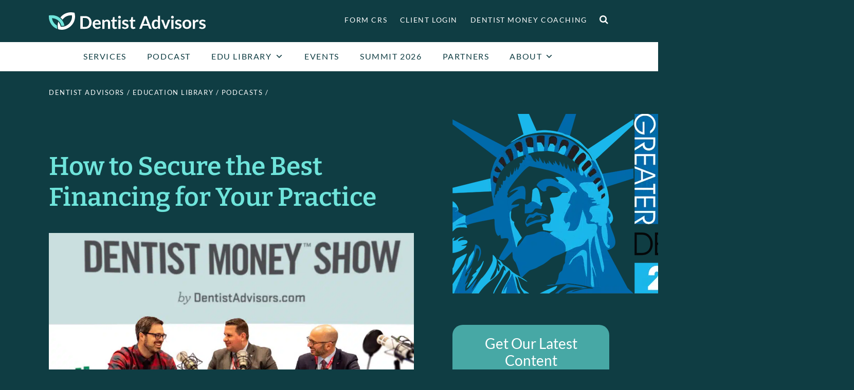

--- FILE ---
content_type: text/html; charset=UTF-8
request_url: https://dentistadvisors.com/education-library/podcast/chad_widensky_bill_murray_gnydm_2017/
body_size: 15437
content:

<!doctype html>
<html lang="en-US" >
  <head>
	<meta charset="utf-8">
	<meta http-equiv="x-ua-compatible" content="ie=edge">
	<meta name="viewport" content="width=device-width, initial-scale=1">
	<link rel="alternate" type="application/rss+xml" title="The Dentist Money™ Show Podcast" href="https://dentistmoney.libsyn.com/rss">
	<link rel="icon" type="image/png" href="/favicon_da.png" />
	<meta property="og:logo" content="/wp-content/uploads/2017/06/dentist_advisors_logo_mark.svg">
	<meta name='robots' content='index, follow, max-image-preview:large, max-snippet:-1, max-video-preview:-1' />
	<style>img:is([sizes="auto" i], [sizes^="auto," i]) { contain-intrinsic-size: 3000px 1500px }</style>
	
	<!-- This site is optimized with the Yoast SEO Premium plugin v26.7 (Yoast SEO v26.7) - https://yoast.com/wordpress/plugins/seo/ -->
	<title>How to Secure the Best Financing for Your Practice - Dentist Advisors</title>
	<link rel="canonical" href="https://dentistadvisors.com/education-library/podcast/chad_widensky_bill_murray_gnydm_2017/" />
	<meta property="og:locale" content="en_US" />
	<meta property="og:type" content="article" />
	<meta property="og:title" content="How to Secure the Best Financing for Your Practice" />
	<meta property="og:description" content="When it’s time to apply for a practice loan, will you have your ducks in a row or be swimming upstream? With increasing competition in the loan industry, it can be hard to know who to borrow from and how to get the best terms. In this Dentist Money&#x2122; interview, Reese Harper, CFP® welcomes Chad &hellip; Continued" />
	<meta property="og:url" content="https://dentistadvisors.com/education-library/podcast/chad_widensky_bill_murray_gnydm_2017/" />
	<meta property="og:site_name" content="Dentist Advisors" />
	<meta property="article:publisher" content="https://www.facebook.com/dentistadvisors/" />
	<meta property="article:modified_time" content="2018-05-02T23:07:39+00:00" />
	<meta property="og:image" content="https://dentistadvisors.com/wp-content/uploads/2018/05/BOA.jpg" />
	<meta property="og:image:width" content="1400" />
	<meta property="og:image:height" content="788" />
	<meta property="og:image:type" content="image/jpeg" />
	<meta name="twitter:card" content="summary_large_image" />
	<meta name="twitter:label1" content="Est. reading time" />
	<meta name="twitter:data1" content="1 minute" />
	<script type="application/ld+json" class="yoast-schema-graph">{"@context":"https://schema.org","@graph":[{"@type":"WebPage","@id":"https://dentistadvisors.com/education-library/podcast/chad_widensky_bill_murray_gnydm_2017/","url":"https://dentistadvisors.com/education-library/podcast/chad_widensky_bill_murray_gnydm_2017/","name":"How to Secure the Best Financing for Your Practice - Dentist Advisors","isPartOf":{"@id":"https://dentistadvisors.com/#website"},"primaryImageOfPage":{"@id":"https://dentistadvisors.com/education-library/podcast/chad_widensky_bill_murray_gnydm_2017/#primaryimage"},"image":{"@id":"https://dentistadvisors.com/education-library/podcast/chad_widensky_bill_murray_gnydm_2017/#primaryimage"},"thumbnailUrl":"https://dentistadvisors.com/wp-content/uploads/2018/05/BOA.jpg","datePublished":"2018-01-02T23:03:50+00:00","dateModified":"2018-05-02T23:07:39+00:00","breadcrumb":{"@id":"https://dentistadvisors.com/education-library/podcast/chad_widensky_bill_murray_gnydm_2017/#breadcrumb"},"inLanguage":"en-US","potentialAction":[{"@type":"ReadAction","target":["https://dentistadvisors.com/education-library/podcast/chad_widensky_bill_murray_gnydm_2017/"]}]},{"@type":"ImageObject","inLanguage":"en-US","@id":"https://dentistadvisors.com/education-library/podcast/chad_widensky_bill_murray_gnydm_2017/#primaryimage","url":"https://dentistadvisors.com/wp-content/uploads/2018/05/BOA.jpg","contentUrl":"https://dentistadvisors.com/wp-content/uploads/2018/05/BOA.jpg","width":1400,"height":788},{"@type":"BreadcrumbList","@id":"https://dentistadvisors.com/education-library/podcast/chad_widensky_bill_murray_gnydm_2017/#breadcrumb","itemListElement":[{"@type":"ListItem","position":1,"name":"Home","item":"https://dentistadvisors.com/"},{"@type":"ListItem","position":2,"name":"Podcasts","item":"https://dentistadvisors.com/education-library/podcast/"},{"@type":"ListItem","position":3,"name":"How to Secure the Best Financing for Your Practice"}]},{"@type":"WebSite","@id":"https://dentistadvisors.com/#website","url":"https://dentistadvisors.com/","name":"Dentist Advisors","description":"","potentialAction":[{"@type":"SearchAction","target":{"@type":"EntryPoint","urlTemplate":"https://dentistadvisors.com/?s={search_term_string}"},"query-input":{"@type":"PropertyValueSpecification","valueRequired":true,"valueName":"search_term_string"}}],"inLanguage":"en-US"}]}</script>
	<!-- / Yoast SEO Premium plugin. -->


<script type='application/javascript'  id='pys-version-script'>console.log('PixelYourSite Free version 11.1.5.2');</script>
<link rel='dns-prefetch' href='//static.addtoany.com' />
<link rel='dns-prefetch' href='//js.hs-scripts.com' />
<link rel='stylesheet' id='content-embed-styles-css' href='https://dentistadvisors.com/wp-content/plugins/hubspot-content-embed/public/assets/main.css' type='text/css' media='all' />
<link rel='stylesheet' id='megamenu-css' href='https://dentistadvisors.com/wp-content/uploads/maxmegamenu/style.css' type='text/css' media='all' />
<link rel='stylesheet' id='dashicons-css' href='https://dentistadvisors.com/wp-includes/css/dashicons.min.css' type='text/css' media='all' />
<link rel='stylesheet' id='js_composer_custom_css-css' href='//dentistadvisors.com/wp-content/uploads/js_composer/custom.css' type='text/css' media='all' />
<link rel='stylesheet' id='addtoany-css' href='https://dentistadvisors.com/wp-content/plugins/add-to-any/addtoany.min.css' type='text/css' media='all' />
<link rel='stylesheet' id='font-awesome-da-css' href='https://dentistadvisors.com/wp-content/themes/da2023/assets/styles/font-awesome.min.css' type='text/css' media='all' />
<link rel='stylesheet' id='fonts-da-css' href='https://dentistadvisors.com/wp-content/themes/da2023/assets/styles/fonts.css' type='text/css' media='all' />
<link rel='stylesheet' id='sage/css-css' href='https://dentistadvisors.com/wp-content/themes/da2023/assets/styles/main.css' type='text/css' media='all' />
<link rel='stylesheet' id='magnific-css-css' href='https://dentistadvisors.com/wp-content/themes/da2023/assets/vendor/magnific-popup.min.css' type='text/css' media='all' />
<script type="text/javascript" id="addtoany-core-js-before">
/* <![CDATA[ */
window.a2a_config=window.a2a_config||{};a2a_config.callbacks=[];a2a_config.overlays=[];a2a_config.templates={};
/* ]]> */
</script>
<script type="text/javascript" defer src="https://static.addtoany.com/menu/page.js" id="addtoany-core-js"></script>
<script type="text/javascript" id="jquery-core-js-extra">
/* <![CDATA[ */
var pysFacebookRest = {"restApiUrl":"https:\/\/dentistadvisors.com\/wp-json\/pys-facebook\/v1\/event","debug":""};
/* ]]> */
</script>
<script type="text/javascript" src="https://dentistadvisors.com/wp-includes/js/jquery/jquery.min.js" id="jquery-core-js"></script>
<script type="text/javascript" defer src="https://dentistadvisors.com/wp-content/plugins/add-to-any/addtoany.min.js" id="addtoany-jquery-js"></script>
<script type="text/javascript" src="https://dentistadvisors.com/wp-content/plugins/pixelyoursite/dist/scripts/jquery.bind-first-0.2.3.min.js" id="jquery-bind-first-js"></script>
<script type="text/javascript" src="https://dentistadvisors.com/wp-content/plugins/pixelyoursite/dist/scripts/js.cookie-2.1.3.min.js" id="js-cookie-pys-js"></script>
<script type="text/javascript" src="https://dentistadvisors.com/wp-content/plugins/pixelyoursite/dist/scripts/tld.min.js" id="js-tld-js"></script>
<script type="text/javascript" id="pys-js-extra">
/* <![CDATA[ */
var pysOptions = {"staticEvents":{"facebook":{"init_event":[{"delay":0,"type":"static","ajaxFire":false,"name":"PageView","pixelIds":["455550701280763"],"eventID":"1c33cc4e-d5a2-4afb-9f1b-dbcf7590c519","params":{"page_title":"How to Secure the Best Financing for Your Practice","post_type":"podcast","post_id":10283,"plugin":"PixelYourSite","user_role":"guest","event_url":"dentistadvisors.com\/education-library\/podcast\/chad_widensky_bill_murray_gnydm_2017\/"},"e_id":"init_event","ids":[],"hasTimeWindow":false,"timeWindow":0,"woo_order":"","edd_order":""}]}},"dynamicEvents":[],"triggerEvents":[],"triggerEventTypes":[],"facebook":{"pixelIds":["455550701280763"],"advancedMatching":[],"advancedMatchingEnabled":true,"removeMetadata":true,"wooVariableAsSimple":false,"serverApiEnabled":true,"wooCRSendFromServer":false,"send_external_id":null,"enabled_medical":false,"do_not_track_medical_param":["event_url","post_title","page_title","landing_page","content_name","categories","category_name","tags"],"meta_ldu":false},"debug":"","siteUrl":"https:\/\/dentistadvisors.com","ajaxUrl":"https:\/\/dentistadvisors.com\/wp-admin\/admin-ajax.php","ajax_event":"01243bf571","enable_remove_download_url_param":"1","cookie_duration":"7","last_visit_duration":"60","enable_success_send_form":"","ajaxForServerEvent":"1","ajaxForServerStaticEvent":"1","useSendBeacon":"1","send_external_id":"1","external_id_expire":"180","track_cookie_for_subdomains":"1","google_consent_mode":"1","gdpr":{"ajax_enabled":false,"all_disabled_by_api":false,"facebook_disabled_by_api":false,"analytics_disabled_by_api":false,"google_ads_disabled_by_api":false,"pinterest_disabled_by_api":false,"bing_disabled_by_api":false,"reddit_disabled_by_api":false,"externalID_disabled_by_api":false,"facebook_prior_consent_enabled":true,"analytics_prior_consent_enabled":true,"google_ads_prior_consent_enabled":null,"pinterest_prior_consent_enabled":true,"bing_prior_consent_enabled":true,"cookiebot_integration_enabled":false,"cookiebot_facebook_consent_category":"marketing","cookiebot_analytics_consent_category":"statistics","cookiebot_tiktok_consent_category":"marketing","cookiebot_google_ads_consent_category":"marketing","cookiebot_pinterest_consent_category":"marketing","cookiebot_bing_consent_category":"marketing","consent_magic_integration_enabled":false,"real_cookie_banner_integration_enabled":false,"cookie_notice_integration_enabled":false,"cookie_law_info_integration_enabled":false,"analytics_storage":{"enabled":true,"value":"granted","filter":false},"ad_storage":{"enabled":true,"value":"granted","filter":false},"ad_user_data":{"enabled":true,"value":"granted","filter":false},"ad_personalization":{"enabled":true,"value":"granted","filter":false}},"cookie":{"disabled_all_cookie":false,"disabled_start_session_cookie":false,"disabled_advanced_form_data_cookie":false,"disabled_landing_page_cookie":false,"disabled_first_visit_cookie":false,"disabled_trafficsource_cookie":false,"disabled_utmTerms_cookie":false,"disabled_utmId_cookie":false},"tracking_analytics":{"TrafficSource":"direct","TrafficLanding":"undefined","TrafficUtms":[],"TrafficUtmsId":[]},"GATags":{"ga_datalayer_type":"default","ga_datalayer_name":"dataLayerPYS"},"woo":{"enabled":false},"edd":{"enabled":false},"cache_bypass":"1769039943"};
/* ]]> */
</script>
<script type="text/javascript" src="https://dentistadvisors.com/wp-content/plugins/pixelyoursite/dist/scripts/public.js" id="pys-js"></script>
<script></script>        <style type="text/css">
                    </style>
        			<!-- DO NOT COPY THIS SNIPPET! Start of Page Analytics Tracking for HubSpot WordPress plugin v11.3.37-->
			<script class="hsq-set-content-id" data-content-id="blog-post">
				var _hsq = _hsq || [];
				_hsq.push(["setContentType", "blog-post"]);
			</script>
			<!-- DO NOT COPY THIS SNIPPET! End of Page Analytics Tracking for HubSpot WordPress plugin -->
			<style type="text/css">.recentcomments a{display:inline !important;padding:0 !important;margin:0 !important;}</style><meta name="generator" content="Powered by WPBakery Page Builder - drag and drop page builder for WordPress."/>
<link rel="icon" href="https://dentistadvisors.com/wp-content/uploads/2023/11/cropped-da_favicon-1-32x32.png" sizes="32x32" />
<link rel="icon" href="https://dentistadvisors.com/wp-content/uploads/2023/11/cropped-da_favicon-1-192x192.png" sizes="192x192" />
<link rel="apple-touch-icon" href="https://dentistadvisors.com/wp-content/uploads/2023/11/cropped-da_favicon-1-180x180.png" />
<meta name="msapplication-TileImage" content="https://dentistadvisors.com/wp-content/uploads/2023/11/cropped-da_favicon-1-270x270.png" />
		<style type="text/css" id="wp-custom-css">
			.white-logos img {
	filter: brightness(0) invert(1);
}

.eguide .asset-wrap img {
	border: 2px solid white;
}

/* Hack to fix WPBakery full width bug while loading in 8.5 */

body .vc_row[data-vc-full-width-temp] {
  width: unset;
  margin-left: -18px;
  margin-right: -18px;
}		</style>
		<noscript><style> .wpb_animate_when_almost_visible { opacity: 1; }</style></noscript><style type="text/css">/** Mega Menu CSS: fs **/</style>
	<!-- Google Tag Manager -->
	<script>(function(w,d,s,l,i){w[l]=w[l]||[];w[l].push({'gtm.start':
		new Date().getTime(),event:'gtm.js'});var f=d.getElementsByTagName(s)[0],
	j=d.createElement(s),dl=l!='dataLayer'?'&l='+l:'';j.async=true;j.src=
	'https://www.googletagmanager.com/gtm.js?id='+i+dl;f.parentNode.insertBefore(j,f);
	})(window,document,'script','dataLayer','GTM-WSH9BS');</script>
	<!-- End Google Tag Manager -->
</head>  <body class="wp-singular podcast-template-default single single-podcast postid-10283 wp-theme-da2023 mega-menu-primary-navigation chad_widensky_bill_murray_gnydm_2017 sidebar-primary wpb-js-composer js-comp-ver-8.7.2 vc_responsive">
	  <!-- Google Tag Manager (noscript) -->
    <noscript><iframe src="https://www.googletagmanager.com/ns.html?id=GTM-WSH9BS" height="0" width="0" style="display:none;visibility:hidden"></iframe></noscript>
    <!-- End Google Tag Manager (noscript) -->
    <script type='text/javascript' data-cfasync='false'>window.purechatApi = { l: [], t: [], on: function () { this.l.push(arguments); } }; (function () { var done = false; var script = document.createElement('script'); script.async = true; script.type = 'text/javascript'; script.src = 'https://app.purechat.com/VisitorWidget/WidgetScript'; document.getElementsByTagName('HEAD').item(0).appendChild(script); script.onreadystatechange = script.onload = function (e) { if (!done && (!this.readyState || this.readyState == 'loaded' || this.readyState == 'complete')) { var w = new PCWidget({c: '22913b13-bee8-41c4-a8fc-4362367e5a11', f: true }); done = true; } }; })();</script>

<header class="banner clearfix">
	<div class="container">
		<a class="brand" href="https://dentistadvisors.com/"><img src="/wp-content/uploads/2023/12/dentist_advisors_logo_2023.svg" alt="Dentist Advisors"></a>
		<ul class="header-nav">
			<li><a href="https://dentistadvisors.com/wp-content/uploads/2023/04/2023-4-Dentists-AdvisorsForm-CRS.pdf" target="_blank">Form CRS</a></li>
			<li class="client-portal"><a href="/client-portal/" target="_blank">Client Login</a></li>
			<li class="dmm-dashboard"><a href="/client-portal/" target="_blank">Dentist Money Coaching</a></li>
			<li class="toggle-wrap"><div id="menu-toggle" class="" style=""><i class="fa fa-bars" aria-hidden="true" style="font-size: 24px; margin-top: 5px;"></i></div></li>
			<li class="search"><a href="#"><i class="fa fa-search" aria-hidden="true"></i></a></li>
		</ul>
	</div>
</header>

<div id="slide-menu" class="">
	<div class="slide-menu-cover"></div>
	<ul class="menu">
		<li class="clearfix"><a href="#" class="menu-close"><i class="fa fa-times" aria-hidden="true"></i></a></li>
		<div class="menu-main-container"><li id="menu-item-10194" class="d-xl-none menu-item menu-item-type-custom menu-item-object-custom menu-item-10194"><a target="_blank" href="/client-portal/">Client Portal</a></li>
<li id="menu-item-19056" class="d-xl-none menu-item menu-item-type-custom menu-item-object-custom menu-item-19056"><a target="_blank" href="/financial-planning-services/dentist-money/my-account/">Coaching Portal</a></li>
<li id="menu-item-444" class="menu-item menu-item-type-post_type menu-item-object-page menu-item-444"><a href="https://dentistadvisors.com/financial-planning-services/">Services</a></li>
<li id="menu-item-269" class="menu-item menu-item-type-post_type menu-item-object-page menu-item-269"><a href="https://dentistadvisors.com/dentist-money-show-podcast/">Podcast</a></li>
<li id="menu-item-198" class="menu-item menu-item-type-post_type menu-item-object-page menu-item-has-children menu-item-198"><a href="https://dentistadvisors.com/education-library/">Edu Library</a>
<ul class="sub-menu">
	<li id="menu-item-1129" class="menu-item menu-item-type-custom menu-item-object-custom menu-item-1129"><a href="/education-library/?type=article">Articles</a></li>
	<li id="menu-item-8923" class="menu-item menu-item-type-custom menu-item-object-custom menu-item-8923"><a href="/education-library/?type=eguide">E-Guides</a></li>
	<li id="menu-item-8924" class="menu-item menu-item-type-custom menu-item-object-custom menu-item-8924"><a href="/education-library/?type=podcast">Podcasts</a></li>
	<li id="menu-item-13104" class="menu-item menu-item-type-custom menu-item-object-custom menu-item-13104"><a href="/education-library/?type=webinars">Webinars</a></li>
	<li id="menu-item-26178" class="menu-item menu-item-type-custom menu-item-object-custom menu-item-26178"><a href="/education-library/?type=post">Blog Posts</a></li>
</ul>
</li>
<li id="menu-item-8938" class="menu-item menu-item-type-post_type menu-item-object-page menu-item-8938"><a href="https://dentistadvisors.com/events/">Events</a></li>
<li id="menu-item-31417" class="menu-item menu-item-type-post_type menu-item-object-page menu-item-31417"><a href="https://dentistadvisors.com/events/dentist-money-summit-2026/">Summit 2026</a></li>
<li id="menu-item-20033" class="menu-item menu-item-type-post_type menu-item-object-page menu-item-20033"><a href="https://dentistadvisors.com/partners/">Partners</a></li>
<li id="menu-item-10256" class="default-cursor menu-item menu-item-type-custom menu-item-object-custom menu-item-has-children menu-item-10256"><a>About</a>
<ul class="sub-menu">
	<li id="menu-item-10257" class="menu-item menu-item-type-post_type menu-item-object-page menu-item-10257"><a href="https://dentistadvisors.com/financial-planning-services/">Services Overview</a></li>
	<li id="menu-item-33486" class="menu-item menu-item-type-post_type menu-item-object-page menu-item-33486"><a href="https://dentistadvisors.com/events/dentist-money-launchpad-registration/">Dentist Money Launchpad Registration</a></li>
	<li id="menu-item-19708" class="menu-item menu-item-type-custom menu-item-object-custom menu-item-19708"><a href="https://dentistadvisors.com/lp/partner-program-v2/">Partnership Opportunities</a></li>
	<li id="menu-item-31431" class="menu-item menu-item-type-post_type menu-item-object-page menu-item-31431"><a href="https://dentistadvisors.com/financial-ce-for-your-dental-study-club/">Speakers for Your Study Club</a></li>
	<li id="menu-item-10133" class="menu-item menu-item-type-custom menu-item-object-custom menu-item-10133"><a href="/our-team/">Our Team</a></li>
	<li id="menu-item-14071" class="menu-item menu-item-type-post_type menu-item-object-page menu-item-14071"><a href="https://dentistadvisors.com/our-team/careers/">Careers</a></li>
	<li id="menu-item-8936" class="menu-item menu-item-type-post_type menu-item-object-page menu-item-8936"><a href="https://dentistadvisors.com/our-team/contact-us/">Contact Us</a></li>
</ul>
</li>
</div>		<li class="search"><a href="#"><i class="fa fa-search" aria-hidden="true"></i> Search</a></li>
	</ul>
</div>

<div class="nav-primary">
	<div class="container">
		<div id="mega-menu-wrap-primary_navigation" class="mega-menu-wrap"><div class="mega-menu-toggle"><div class="mega-toggle-blocks-left"></div><div class="mega-toggle-blocks-center"></div><div class="mega-toggle-blocks-right"><div class='mega-toggle-block mega-menu-toggle-block mega-toggle-block-1' id='mega-toggle-block-1' tabindex='0'><button class='mega-toggle-standard mega-toggle-label' aria-expanded='false'><span class='mega-toggle-label-closed'>MENU</span><span class='mega-toggle-label-open'>MENU</span></button></div></div></div><ul id="mega-menu-primary_navigation" class="mega-menu max-mega-menu mega-menu-horizontal mega-no-js" data-event="hover_intent" data-effect="fade_up" data-effect-speed="200" data-effect-mobile="disabled" data-effect-speed-mobile="0" data-mobile-force-width="false" data-second-click="go" data-document-click="collapse" data-vertical-behaviour="standard" data-breakpoint="600" data-unbind="true" data-mobile-state="collapse_all" data-mobile-direction="vertical" data-hover-intent-timeout="300" data-hover-intent-interval="100"><li class="mega-d-xl-none mega-menu-item mega-menu-item-type-custom mega-menu-item-object-custom mega-align-bottom-left mega-menu-flyout mega-hide-on-desktop mega-menu-item-10194 d-xl-none" id="mega-menu-item-10194"><a target="_blank" class="mega-menu-link" href="/client-portal/" tabindex="0">Client Portal</a></li><li class="mega-d-xl-none mega-menu-item mega-menu-item-type-custom mega-menu-item-object-custom mega-menu-megamenu mega-align-bottom-left mega-menu-megamenu mega-menu-item-19056 d-xl-none" id="mega-menu-item-19056"><a target="_blank" class="mega-menu-link" href="/financial-planning-services/dentist-money/my-account/" tabindex="0">Coaching Portal</a></li><li class="mega-menu-item mega-menu-item-type-post_type mega-menu-item-object-page mega-align-bottom-left mega-menu-flyout mega-menu-item-444" id="mega-menu-item-444"><a class="mega-menu-link" href="https://dentistadvisors.com/financial-planning-services/" tabindex="0">Services</a></li><li class="mega-menu-item mega-menu-item-type-post_type mega-menu-item-object-page mega-align-bottom-left mega-menu-flyout mega-menu-item-269" id="mega-menu-item-269"><a class="mega-menu-link" href="https://dentistadvisors.com/dentist-money-show-podcast/" tabindex="0">Podcast</a></li><li class="mega-menu-item mega-menu-item-type-post_type mega-menu-item-object-page mega-menu-item-has-children mega-menu-megamenu mega-menu-grid mega-align-bottom-left mega-menu-grid mega-menu-item-198" id="mega-menu-item-198"><a class="mega-menu-link" href="https://dentistadvisors.com/education-library/" aria-expanded="false" tabindex="0">Edu Library<span class="mega-indicator" aria-hidden="true"></span></a>
<ul class="mega-sub-menu" role='presentation'>
<li class="mega-menu-row" id="mega-menu-198-0">
	<ul class="mega-sub-menu" style='--columns:12' role='presentation'>
<li class="mega-menu-column mega-menu-columns-12-of-12" style="--columns:12; --span:12" id="mega-menu-198-0-0">
		<ul class="mega-sub-menu">
<li class="mega-menu-item mega-menu-item-type-widget widget_text mega-menu-item-text-4" id="mega-menu-item-text-4">			<div class="textwidget"><div class="vc_row wpb_row vc_row-fluid"><div class="wpb_column vc_column_container vc_col-sm-12"><div class="vc_column-inner"><div class="wpb_wrapper">
	<div class="wpb_raw_code wpb_raw_html wpb_content_element" >
		<div class="wpb_wrapper">
			<div class="row">

	<div class="col-md-4">
		<h4 class="mb-0" style="">Content Types</h4>
		<hr class="m-0 mb-4">

		<div class="media">
			<a href="/education-library/?type=article" class="mr-2 mb-2 d-block" style="filter: grayscale(0) brightness(0) invert(83%) sepia(35%) saturate(4729%) hue-rotate(2deg) brightness(90%) contrast(106%)"><img decoding="async" src="/wp-content/uploads/2017/06/resource_icon_article.svg" alt="" width="26"></a>
			<a href="/education-library/?type=article" class="media-body">
				<h5 class="mb-0 ">Articles</h5>
				<p class="color-text">Publications, blog posts, &amp; guest articles</p>
			</a>
		</div>

		<div class="media">
			<a href="/education-library/?type=eguide" class="mr-2 mb-2 d-block" style="filter: grayscale(0) brightness(0) invert(78%) sepia(78%) saturate(3722%) hue-rotate(315deg) brightness(99%) contrast(99%)"><img decoding="async" src="/wp-content/uploads/2017/06/resource_icon_eguide.svg" alt="" width="26"></a>
			<a href="/education-library/?type=eguide" class="media-body">
				<h5 class="mb-0 ">E-Guides</h5>
				<p class="color-text">Downloadable financial guidebooks</p>
			</a>
		</div>

		<div class="media">
			<a href="/education-library/?type=podcast" class="mr-2 mb-2 d-block" style="filter: grayscale(0) brightness(0) invert(64%) sepia(15%) saturate(871%) hue-rotate(134deg) brightness(95%) contrast(90%);"><img decoding="async" src="/wp-content/uploads/2017/06/resource_icon_podcast.svg" alt="" width="26"></a>
			<a href="/education-library/?type=podcast" class="media-body">
				<h5 class="mb-0 ">Podcasts</h5>
				<p class="color-text">Entertaining &amp; educational podcast</p>
			</a>
		</div>

		<div class="media">
			<a href="/education-library/?type=video" class="mr-2 mb-2 d-block" style="filter: grayscale(0) brightness(0) invert(44%) sepia(75%) saturate(931%) hue-rotate(217deg) brightness(102%) contrast(98%)"><img decoding="async" src="/wp-content/uploads/2017/06/resource_icon_video.svg" alt="" width="26"></a>
			<a href="/education-library/?type=video" class="media-body">
				<h5 class="mb-0 ">Videos</h5>
				<p class="color-text">Educational videos for dentists</p>
			</a>
		</div>

		<div class="media">
			<a href="/education-library/?type=webinars" class="mr-2 mb-2 d-block" style="filter: grayscale(0) brightness(0) invert(100%) sepia(3%) saturate(6562%) hue-rotate(117deg) brightness(70%) contrast(92%)"><img decoding="async" src="/wp-content/uploads/2019/10/resource_icon_webinars.svg" alt="" width="26"></a>
			<a href="/education-library/?type=webinars" class="media-body">
				<h5 class="mb-0 ">Webinars</h5>
				<p class="color-text">Live & recorded in-depth discussions</p>
			</a>
		</div>

		<div class="media">
			<a href="/education-library/?type=post" class="mr-2 mb-2 d-block" style="filter: grayscale(0) brightness(0) invert(10%) sepia(23%) saturate(1019%) hue-rotate(144deg) brightness(93%) contrast(91%);"><img decoding="async" src="/wp-content/uploads/2024/01/resource_icon_post.svg" alt="" width="26"></a>
			<a href="/education-library/?type=post" class="media-body">
				<h5 class="mb-0 ">Blog Posts</h5>
				<p class="color-text"></p>
			</a>
		</div>

		<br>
		
		<a href="/education-library/" class="btn btn-outline btn-sm">Explore Full Library</a>
	</div>

	<div class="col-md-4">
		<h4 class="mb-0" style="">Topics</h4>
		<hr class="m-0 mb-4">

		<ul class="list-unstyled" style="columns: 2; -webkit-columns: 2; -moz-columns: 2;">
			<li><a href="/education-library/?topic=2025-tariffs-market-commentary">2025 Tariffs Market Commentary</a></li><li><a href="/education-library/?topic=529s">529s</a></li><li><a href="/education-library/?topic=advisors">Advisors</a></li><li><a href="/education-library/?topic=behavioral-finance">Behavioral Finance</a></li><li><a href="/education-library/?topic=benchmarks">Benchmarks</a></li><li><a href="/education-library/?topic=cash-management">Cash Management</a></li><li><a href="/education-library/?topic=ce">CE</a></li><li><a href="/education-library/?topic=dave-ramsey">Dave Ramsey</a></li><li><a href="/education-library/?topic=debt-financing">Debt &amp; Financing</a></li><li><a href="/education-library/?topic=early-career">Early Career</a></li><li><a href="/education-library/?topic=economy">Economy</a></li><li><a href="/education-library/?topic=estate-planning">Estate Planning</a></li><li><a href="/education-library/?topic=101">Finance 101</a></li><li><a href="/education-library/?topic=getting-organized">Getting Organized</a></li><li><a href="/education-library/?topic=income">Income</a></li><li><a href="/education-library/?topic=insurance">Insurance</a></li><li><a href="/education-library/?topic=investing">Investing</a></li><li><a href="/education-library/?topic=liquidity">Liquidity</a></li><li><a href="/education-library/?topic=market">Market</a></li><li><a href="/education-library/?topic=practice-management">Practice Management</a></li><li><a href="/education-library/?topic=practice-transitions">Practice Transitions</a></li><li><a href="/education-library/?topic=practice-value">Practice Value</a></li><li><a href="/education-library/?topic=real-estate">Real Estate</a></li><li><a href="/education-library/?topic=retirement-plans">Retirement Plans</a></li><li><a href="/education-library/?topic=saving">Saving</a></li><li><a href="/education-library/?topic=spending">Spending</a></li><li><a href="/education-library/?topic=student-loans">Student Loans</a></li><li><a href="/education-library/?topic=taxes">Taxes</a></li><li><a href="/education-library/?topic=tracking-progress">Tracking Progress</a></li><li><a href="/education-library/?topic=work-life-balance">Work Life Balance</a></li><li><a href="/education-library/?topic=year-end-planning">Year-End Planning</a></li>
		</ul>
	</div>

	<div class="col-md-4">
		<h4 class="mb-0" style="">Featured Resource</h4>
		<hr class="m-0 mb-4">
		<a href="https://dentistadvisors.com/dental-practice-valuation-calculator/" class="mr-3 mb-2 d-block"><picture fetchpriority="high" decoding="async" class="img-fluid wp-post-image">
<source type="image/webp" srcset="https://dentistadvisors.com/wp-content/uploads/2024/01/20230912_DentistAdvisors_1083-300x200.jpg.webp 300w, https://dentistadvisors.com/wp-content/uploads/2024/01/20230912_DentistAdvisors_1083-1024x683.jpg.webp 1024w, https://dentistadvisors.com/wp-content/uploads/2024/01/20230912_DentistAdvisors_1083-768x512.jpg.webp 768w, https://dentistadvisors.com/wp-content/uploads/2024/01/20230912_DentistAdvisors_1083-680x453.jpg.webp 680w, https://dentistadvisors.com/wp-content/uploads/2024/01/20230912_DentistAdvisors_1083.jpg.webp 1080w" sizes="(max-width: 300px) 100vw, 300px"/>
<img fetchpriority="high" decoding="async" width="300" height="200" src="https://dentistadvisors.com/wp-content/uploads/2024/01/20230912_DentistAdvisors_1083-300x200.jpg" alt="Dentist wearing dark scrubs reviewing finances on his computer in a home office" srcset="https://dentistadvisors.com/wp-content/uploads/2024/01/20230912_DentistAdvisors_1083-300x200.jpg 300w, https://dentistadvisors.com/wp-content/uploads/2024/01/20230912_DentistAdvisors_1083-1024x683.jpg 1024w, https://dentistadvisors.com/wp-content/uploads/2024/01/20230912_DentistAdvisors_1083-768x512.jpg 768w, https://dentistadvisors.com/wp-content/uploads/2024/01/20230912_DentistAdvisors_1083-680x453.jpg 680w, https://dentistadvisors.com/wp-content/uploads/2024/01/20230912_DentistAdvisors_1083.jpg 1080w" sizes="(max-width: 300px) 100vw, 300px"/>
</picture>
</a><div class=""><h5 class="mb-2"><a href="https://dentistadvisors.com/dental-practice-valuation-calculator/">Dental Practice Valuation Calculator</a></h5><p>Get an estimate of your practice’s worth. If you’re considering selling your dental practice, merging with a DSO, or planning your financial future, knowing your practice’s value is crucial.</p></div>
	</div>

</div>

		</div>
	</div>
</div></div></div></div>
</div>
		</li><li class="mega-menu-item mega-menu-item-type-custom mega-menu-item-object-custom mega-hide-on-desktop mega-menu-item-1129" id="mega-menu-item-1129"><a class="mega-menu-link" href="/education-library/?type=article">Articles</a></li><li class="mega-menu-item mega-menu-item-type-custom mega-menu-item-object-custom mega-hide-on-desktop mega-menu-item-8923" id="mega-menu-item-8923"><a class="mega-menu-link" href="/education-library/?type=eguide">E-Guides</a></li><li class="mega-menu-item mega-menu-item-type-custom mega-menu-item-object-custom mega-hide-on-desktop mega-menu-item-8924" id="mega-menu-item-8924"><a class="mega-menu-link" href="/education-library/?type=podcast">Podcasts</a></li><li class="mega-menu-item mega-menu-item-type-custom mega-menu-item-object-custom mega-hide-on-desktop mega-menu-item-13104" id="mega-menu-item-13104"><a class="mega-menu-link" href="/education-library/?type=webinars">Webinars</a></li><li class="mega-menu-item mega-menu-item-type-custom mega-menu-item-object-custom mega-hide-on-desktop mega-menu-item-26178" id="mega-menu-item-26178"><a class="mega-menu-link" href="/education-library/?type=post">Blog Posts</a></li>		</ul>
</li>	</ul>
</li></ul>
</li><li class="mega-menu-item mega-menu-item-type-post_type mega-menu-item-object-page mega-menu-megamenu mega-align-bottom-left mega-menu-megamenu mega-menu-item-8938" id="mega-menu-item-8938"><a class="mega-menu-link" href="https://dentistadvisors.com/events/" tabindex="0">Events</a></li><li class="mega-menu-item mega-menu-item-type-post_type mega-menu-item-object-page mega-align-bottom-left mega-menu-flyout mega-menu-item-31417" id="mega-menu-item-31417"><a class="mega-menu-link" href="https://dentistadvisors.com/events/dentist-money-summit-2026/" tabindex="0">Summit 2026</a></li><li class="mega-menu-item mega-menu-item-type-post_type mega-menu-item-object-page mega-align-bottom-left mega-menu-flyout mega-menu-item-20033" id="mega-menu-item-20033"><a class="mega-menu-link" href="https://dentistadvisors.com/partners/" tabindex="0">Partners</a></li><li class="mega-default-cursor mega-menu-item mega-menu-item-type-custom mega-menu-item-object-custom mega-menu-item-has-children mega-align-bottom-left mega-menu-flyout mega-menu-item-10256 default-cursor" id="mega-menu-item-10256"><a class="mega-menu-link" aria-expanded="false" tabindex="0">About<span class="mega-indicator" aria-hidden="true"></span></a>
<ul class="mega-sub-menu">
<li class="mega-menu-item mega-menu-item-type-post_type mega-menu-item-object-page mega-menu-item-10257" id="mega-menu-item-10257"><a class="mega-menu-link" href="https://dentistadvisors.com/financial-planning-services/">Services Overview</a></li><li class="mega-menu-item mega-menu-item-type-post_type mega-menu-item-object-page mega-menu-item-33486" id="mega-menu-item-33486"><a class="mega-menu-link" href="https://dentistadvisors.com/events/dentist-money-launchpad-registration/">Dentist Money Launchpad Registration</a></li><li class="mega-menu-item mega-menu-item-type-custom mega-menu-item-object-custom mega-menu-item-19708" id="mega-menu-item-19708"><a class="mega-menu-link" href="https://dentistadvisors.com/lp/partner-program-v2/">Partnership Opportunities</a></li><li class="mega-menu-item mega-menu-item-type-post_type mega-menu-item-object-page mega-menu-item-31431" id="mega-menu-item-31431"><a class="mega-menu-link" href="https://dentistadvisors.com/financial-ce-for-your-dental-study-club/">Speakers for Your Study Club</a></li><li class="mega-menu-item mega-menu-item-type-custom mega-menu-item-object-custom mega-menu-item-10133" id="mega-menu-item-10133"><a class="mega-menu-link" href="/our-team/">Our Team</a></li><li class="mega-menu-item mega-menu-item-type-post_type mega-menu-item-object-page mega-menu-item-14071" id="mega-menu-item-14071"><a class="mega-menu-link" href="https://dentistadvisors.com/our-team/careers/">Careers</a></li><li class="mega-menu-item mega-menu-item-type-post_type mega-menu-item-object-page mega-menu-item-8936" id="mega-menu-item-8936"><a class="mega-menu-link" href="https://dentistadvisors.com/our-team/contact-us/">Contact Us</a></li></ul>
</li></ul></div>	</div>
</div>

<div class="banner nav-fixed">
	<div class="container">
		<span class="brand">
			<a href="https://dentistadvisors.com/"><picture>
<source type="image/webp" srcset="/wp-content/uploads/2024/01/DA-whitegreenleaft-new.png.webp"/>
<img src="/wp-content/uploads/2024/01/DA-whitegreenleaft-new.png" alt="Dentist Advisors"/>
</picture>
</a>
			<span class="call"><strong><a href="tel:833-337-7526">833-DDS-PLAN</a></strong></span>
		</span>
		<a href="#consult-box" class="btn btn-outline-light btn-sm cta pop-div">Book Free Consultation</a>
		<div class="menu-main-container"><ul id="menu-main-1" class="header-nav"><li class="d-xl-none menu-item menu-item-type-custom menu-item-object-custom menu-item-10194"><a target="_blank" href="/client-portal/">Client Portal</a></li>
<li class="d-xl-none menu-item menu-item-type-custom menu-item-object-custom menu-item-19056"><a target="_blank" href="/financial-planning-services/dentist-money/my-account/">Coaching Portal</a></li>
<li class="menu-item menu-item-type-post_type menu-item-object-page menu-item-444"><a href="https://dentistadvisors.com/financial-planning-services/">Services</a></li>
<li class="menu-item menu-item-type-post_type menu-item-object-page menu-item-269"><a href="https://dentistadvisors.com/dentist-money-show-podcast/">Podcast</a></li>
<li class="menu-item menu-item-type-post_type menu-item-object-page menu-item-has-children menu-item-198"><a href="https://dentistadvisors.com/education-library/">Edu Library</a>
<ul class="sub-menu">
	<li class="menu-item menu-item-type-custom menu-item-object-custom menu-item-1129"><a href="/education-library/?type=article">Articles</a></li>
	<li class="menu-item menu-item-type-custom menu-item-object-custom menu-item-8923"><a href="/education-library/?type=eguide">E-Guides</a></li>
	<li class="menu-item menu-item-type-custom menu-item-object-custom menu-item-8924"><a href="/education-library/?type=podcast">Podcasts</a></li>
	<li class="menu-item menu-item-type-custom menu-item-object-custom menu-item-13104"><a href="/education-library/?type=webinars">Webinars</a></li>
	<li class="menu-item menu-item-type-custom menu-item-object-custom menu-item-26178"><a href="/education-library/?type=post">Blog Posts</a></li>
</ul>
</li>
<li class="menu-item menu-item-type-post_type menu-item-object-page menu-item-8938"><a href="https://dentistadvisors.com/events/">Events</a></li>
<li class="menu-item menu-item-type-post_type menu-item-object-page menu-item-31417"><a href="https://dentistadvisors.com/events/dentist-money-summit-2026/">Summit 2026</a></li>
<li class="menu-item menu-item-type-post_type menu-item-object-page menu-item-20033"><a href="https://dentistadvisors.com/partners/">Partners</a></li>
<li class="default-cursor menu-item menu-item-type-custom menu-item-object-custom menu-item-has-children menu-item-10256"><a>About</a>
<ul class="sub-menu">
	<li class="menu-item menu-item-type-post_type menu-item-object-page menu-item-10257"><a href="https://dentistadvisors.com/financial-planning-services/">Services Overview</a></li>
	<li class="menu-item menu-item-type-post_type menu-item-object-page menu-item-33486"><a href="https://dentistadvisors.com/events/dentist-money-launchpad-registration/">Dentist Money Launchpad Registration</a></li>
	<li class="menu-item menu-item-type-custom menu-item-object-custom menu-item-19708"><a href="https://dentistadvisors.com/lp/partner-program-v2/">Partnership Opportunities</a></li>
	<li class="menu-item menu-item-type-post_type menu-item-object-page menu-item-31431"><a href="https://dentistadvisors.com/financial-ce-for-your-dental-study-club/">Speakers for Your Study Club</a></li>
	<li class="menu-item menu-item-type-custom menu-item-object-custom menu-item-10133"><a href="/our-team/">Our Team</a></li>
	<li class="menu-item menu-item-type-post_type menu-item-object-page menu-item-14071"><a href="https://dentistadvisors.com/our-team/careers/">Careers</a></li>
	<li class="menu-item menu-item-type-post_type menu-item-object-page menu-item-8936"><a href="https://dentistadvisors.com/our-team/contact-us/">Contact Us</a></li>
</ul>
</li>
</ul></div>	</div>
</div>

	<div class="breadcrumb-wrap">
		<div class="container"><p id="breadcrumbs"> <span property="itemListElement" typeof="ListItem"><a property="item" typeof="WebPage" title="Go to Dentist Advisors." href="https://dentistadvisors.com" class="home"><span property="name">Dentist Advisors</span></a><meta property="position" content="1"></span> / <span property="itemListElement" typeof="ListItem"><a property="item" typeof="WebPage" title="Go to Education Library." href="https://dentistadvisors.com/education-library/" class="podcast-root post post-podcast"><span property="name">Education Library</span></a><meta property="position" content="2"></span> / <a href="http://dentistadvisors.com/education-library/?type=podcast">Podcasts</a> /  </p></div>
	</div>

<div class="search-wrap">
	<div id="search-cover"></div>
	<form role="search" method="get" class="search-form" action="/">
		<input type="search" class="search-field form-control" placeholder="Search …" value="" name="s">
		<button type="submit" class="search-submit"><i class="fa fa-search" aria-hidden="true"></i></button>
	</form>
</div>    <div class="wrap container" role="document">
      <div class="content">
        <main class="main">
          


<!-- <div style="border-bottom: 1px solid white; margin-bottom: 2em;"></div> -->









<div class="row">
  <div class="col-lg-8">

          <article class="post-10283 podcast type-podcast status-publish has-post-thumbnail hentry element-dr-debt-rate series-greater-new-york-dental-meeting topic-debt-financing">

        <header>

          
          
          
            <p class="mb-5"><picture class="aligncenter size-full wp-image-8505 img-fluid">
<source type="image/webp" srcset="http://dentistadvisors.com/wp-content/uploads/2017/06/OfficialpodcastGNYDM.jpg.webp"/>
<img src="https://dentistadvisors.com/wp-content/uploads/2017/06/OfficialpodcastGNYDM.jpg" alt="" width="720" height="178"/>
</picture>
</p>

          
          <h1 class="entry-title h2">How to Secure the Best Financing for Your Practice</h1>

          <br>
          
                      <p class="text-center"> <picture class="img-fix wp-post-image" decoding="async">
<source type="image/webp" srcset="https://dentistadvisors.com/wp-content/uploads/2018/05/BOA-1024x576.jpg.webp 1024w, https://dentistadvisors.com/wp-content/uploads/2018/05/BOA-600x338.jpg.webp 600w, https://dentistadvisors.com/wp-content/uploads/2018/05/BOA-300x169.jpg.webp 300w, https://dentistadvisors.com/wp-content/uploads/2018/05/BOA-768x432.jpg.webp 768w, https://dentistadvisors.com/wp-content/uploads/2018/05/BOA-680x383.jpg.webp 680w, https://dentistadvisors.com/wp-content/uploads/2018/05/BOA.jpg.webp 1400w" sizes="(max-width: 1024px) 100vw, 1024px"/>
<img width="1024" height="576" src="https://dentistadvisors.com/wp-content/uploads/2018/05/BOA-1024x576.jpg" alt="" decoding="async" srcset="https://dentistadvisors.com/wp-content/uploads/2018/05/BOA-1024x576.jpg 1024w, https://dentistadvisors.com/wp-content/uploads/2018/05/BOA-600x338.jpg 600w, https://dentistadvisors.com/wp-content/uploads/2018/05/BOA-300x169.jpg 300w, https://dentistadvisors.com/wp-content/uploads/2018/05/BOA-768x432.jpg 768w, https://dentistadvisors.com/wp-content/uploads/2018/05/BOA-680x383.jpg 680w, https://dentistadvisors.com/wp-content/uploads/2018/05/BOA.jpg 1400w" sizes="(max-width: 1024px) 100vw, 1024px"/>
</picture>
 </p>
          
        </header>

        <div class="entry-content clearfix">

          
                          <div class="da-player">
                <!--[if lt IE 9]><script>document.createElement('audio');</script><![endif]-->
<audio class="wp-audio-shortcode" id="audio-10283-1" preload="none" style="width: 100%;" controls="controls"><source type="audio/mpeg" src="http://traffic.libsyn.com/dentistmoney/How_to_Secure_the_Best_Financing_for_Your_Practice.mp3?_=1" /><a href="http://traffic.libsyn.com/dentistmoney/How_to_Secure_the_Best_Financing_for_Your_Practice.mp3">http://traffic.libsyn.com/dentistmoney/How_to_Secure_the_Best_Financing_for_Your_Practice.mp3</a></audio>              </div>
            

          

          <div class="podcast-ctas clearfix">
            <div class="cta-left">
              
                                  <a href="http://traffic.libsyn.com/dentistmoney/How_to_Secure_the_Best_Financing_for_Your_Practice.mp3" class="btn btn-outline-light cta" style="" target="_blank">Download Podcast Audio</a>
                
                
                            <br>
            </div>

            <div class="cta-right">
              
              <div class="cta">
	<div class="podcast-drop-wrap ">
	<button class="btn btn-outline-light btn-lg podcast-subscribe " >Subscribe to Podcast <i class="fa fa-angle-down" aria-hidden="true"></i></button>
	<ul class="podcast-drop list-group ">
	<li class="list-group-item"><a href="https://itunes.apple.com/us/podcast/dentist-money/id1063782520?mt=2&ls=1" target="_blank"><i class="fa-fw fa fa-apple" aria-hidden="true"> &nbsp; </i> Apple Devices (iTunes)</a></li>
	<li class="list-group-item"><a href="https://www.stitcher.com/podcast/dentist-money?refid=stpr" target="_blank"><i class="fa-fw fa fa-android" aria-hidden="true"> &nbsp; </i> Android Devices (Stitcher)</a></li>
	<li class="list-group-item"><a href="http://dentistmoney.libsyn.com/rss" target="_blank"><i class="fa-fw fa fa-rss" aria-hidden="true"> &nbsp; </i> RSS Link for Other Podcatchers</a></li>
	<li class="list-group-item"><a href="#podcast-box" target="_blank" class="pop-div"><i class="fa-fw fa fa-envelope" aria-hidden="true"> &nbsp; </i> Email Subscription</a></li>
	<li class="list-group-item"><a href="#podcast-instructions" target="_blank" class="pop-div"><i class="fa-fw fa fa-question" aria-hidden="true"> &nbsp; </i> I don't know how to get a podcast</a></li>
	</ul>
	</div>
	<div id="podcast-instructions" class="inline-popup"><p><div class="vc_row wpb_row vc_row-fluid"><div class="wpb_column vc_column_container vc_col-sm-12"><div class="vc_column-inner"><div class="wpb_wrapper">
	<div class="wpb_raw_code wpb_raw_html wpb_content_element" >
		<div class="wpb_wrapper">
			<div class="pop-title">
	<h3>How Do I Get a Podcast?</h3>
</div>
<div class="pop-body">
	<p>A Podcast is a like a radio/TV show but can be accessed via the internet any time you want. There are two ways to can get the Dentist Money Show. </p>

	<ol>
		<li>Watch/listen to it on our website via a web browser (Safari or Chrome) on your mobile device by visiting our <a href="https://dentistadvisors.com/dentist-money-show-podcast/">podcast page</a>.</li>

		<li>
			Download it automatically to your phone or tablet each week using one of the following apps.
			<ul>
				
				<li>For iPhones or iPads, use the Apple Podcasts app. You can get this app via the <a href="https://itunes.apple.com/us/app/podcasts/id525463029?mt=8" target="_blank">App Store</a> (it comes pre-installed on newer devices). Once installed just search for "Dentist Money" and then click the "subscribe" button.</li>

				<li>For Android phones and tablets, we suggest using the Stitcher app. You can get this app by visiting the <a href="https://play.google.com/store/apps/details?id=com.stitcher.app" target="_blank">Google Play Store</a>. Once installed, search for "Dentist Money" and then click the plus icon (+) to add it to your favorites list. </li>
			</ul>
		</li>
	</ol>

	<p>If you need any help, feel free to <a href="//dentistadvisors.com/about/contact-us/">contact us</a> for support.</p>
</div>
		</div>
	</div>
</div></div></div></div></p>
</div><div id="podcast-box" class="inline-popup"><p><div class="vc_row wpb_row vc_row-fluid"><div class="wpb_column vc_column_container vc_col-sm-12"><div class="vc_column-inner"><div class="wpb_wrapper">
	<div class="wpb_raw_code wpb_raw_html wpb_content_element" >
		<div class="wpb_wrapper">
			<div class="pop-title">
	<h3 class="text-center ">Subscribe to the Dentist Money™ Show for free</h3>
</div>
<div class="pop-body">
  
						<script>
							window.hsFormsOnReady = window.hsFormsOnReady || [];
							window.hsFormsOnReady.push(()=>{
								hbspt.forms.create({
									portalId: 47421830,
									formId: "c09c4aea-e533-4efc-be32-d542e1c3c21a",
									target: "#hbspt-form-1769039943000-9302861586",
									region: "na1",
									
							})});
						</script>
						<div class="hbspt-form" id="hbspt-form-1769039943000-9302861586"></div>
</div>
		</div>
	</div>
</div></div></div></div></p>
</div></div>
            </div>
          </div>

          <br>

          <p>When it’s time to apply for a practice loan, will you have your ducks in a row or be swimming upstream? With increasing competition in the loan industry, it can be hard to know who to borrow from and how to get the best terms. In this Dentist Money&#x2122; interview, Reese Harper, CFP® welcomes Chad Widensky and Bill Murray from Bank of America Practice Solutions. They discuss recent trends in lending, how new dentists can prepare for their first practice loan, and what banks are looking for when you apply for financing at various stages of your career.  </p>
          
          <small class="header-topics"><a href="/education-library/?topic=debt-financing">Debt &amp; Financing</a></small>

          

          <div class="space1"></div><div class="addtoany_shortcode"><div class="a2a_kit a2a_kit_size_24 addtoany_list" data-a2a-url="https://dentistadvisors.com/education-library/podcast/chad_widensky_bill_murray_gnydm_2017/" data-a2a-title="How to Secure the Best Financing for Your Practice"><a class="a2a_button_facebook" href="https://www.addtoany.com/add_to/facebook?linkurl=https%3A%2F%2Fdentistadvisors.com%2Feducation-library%2Fpodcast%2Fchad_widensky_bill_murray_gnydm_2017%2F&amp;linkname=How%20to%20Secure%20the%20Best%20Financing%20for%20Your%20Practice" title="Facebook" rel="nofollow noopener" target="_blank"></a><a class="a2a_button_twitter" href="https://www.addtoany.com/add_to/twitter?linkurl=https%3A%2F%2Fdentistadvisors.com%2Feducation-library%2Fpodcast%2Fchad_widensky_bill_murray_gnydm_2017%2F&amp;linkname=How%20to%20Secure%20the%20Best%20Financing%20for%20Your%20Practice" title="Twitter" rel="nofollow noopener" target="_blank"></a><a class="a2a_button_linkedin" href="https://www.addtoany.com/add_to/linkedin?linkurl=https%3A%2F%2Fdentistadvisors.com%2Feducation-library%2Fpodcast%2Fchad_widensky_bill_murray_gnydm_2017%2F&amp;linkname=How%20to%20Secure%20the%20Best%20Financing%20for%20Your%20Practice" title="LinkedIn" rel="nofollow noopener" target="_blank"></a><a class="a2a_dd addtoany_share_save addtoany_share" href="https://www.addtoany.com/share"></a></div></div>
        </div>

        <footer>
                  </footer>

        <hr>

        
      </article>
      </div>

  <div class="col-lg-4 ml-auto">

    
      <div class="resource-sidebar mb-5" >
        <p><a href="https://www.gnydm.com/podcasts" target="_blank"><picture class="img-fluid">
<source type="image/webp" srcset="/wp-content/uploads/2018/01/gnydm-logo-2018.png.webp"/>
<img src="/wp-content/uploads/2018/01/gnydm-logo-2018.png" alt=""/>
</picture>
</a></p>
      </div>

    
    
<div class="resource-sidebar">

	<p><div class="vc_row wpb_row vc_row-fluid"><div class="wpb_column vc_column_container vc_col-sm-12"><div class="vc_column-inner"><div class="wpb_wrapper">
	<div class="wpb_raw_code wpb_raw_html wpb_content_element" >
		<div class="wpb_wrapper">
			<div class="rounded bg-teal">
	<div class="card-body text-center">
		<h5 style="margin-bottom:10px;" class="">Get Our Latest Content</h5>
		<p class="">Sign-up to receive email notifications when we publish new articles, podcasts, courses, eGuides, and videos in our education library.</p>
		<a href="#modal-subscribe" class="btn btn-green btn-lg pop-div">Subscribe Now</a>
	</div>
</div>
		</div>
	</div>
<div class="vc_empty_space"   style="height: 2rem"><span class="vc_empty_space_inner"></span></div>
	<div class="wpb_raw_code wpb_raw_html wpb_content_element" >
		<div class="wpb_wrapper">
			<div class="inline-popup" id="modal-subscribe">
  <div class="pop-title">
    <h3 class="text-center">Subscribe to our Education Library</h3>
  </div>
  
  <div class="pop-body">
    <div class="subscribe-form-content">
     
						<script>
							window.hsFormsOnReady = window.hsFormsOnReady || [];
							window.hsFormsOnReady.push(()=>{
								hbspt.forms.create({
									portalId: 47421830,
									formId: "fd87baa6-2df9-4e27-8c4c-4748a9cf74dd",
									target: "#hbspt-form-1769039943000-4491570079",
									region: "na1",
									
							})});
						</script>
						<div class="hbspt-form" id="hbspt-form-1769039943000-4491570079"></div>
    </div>
  </div>
</div>
		</div>
	</div>
<div class="vc_empty_space"   style="height: 2rem"><span class="vc_empty_space_inner"></span></div></div></div></div></div><div class="vc_row wpb_row vc_row-fluid"><div class="wpb_column vc_column_container vc_col-sm-12"><div class="vc_column-inner"><div class="wpb_wrapper">
	<div class="wpb_raw_code wpb_raw_html wpb_content_element" >
		<div class="wpb_wrapper">
			<div class="adplugg-tag" data-adplugg-zone="edu_side_bar"></div>
		</div>
	</div>
</div></div></div></div></p>
	
	
	<h5 class="text-center">Related Resources</h5>
	<div class="tiles">

	
	
		<div class="tile type-post related ">
			
							<a class="tile-type " href="https://dentistadvisors.com/education-library/blog/50-year-mortgages/">
					<div class="icon icon-post"></div>

										
				</a>
			
			<div class="type-cta"></div>

			<a class="tile-top  type-post" href="https://dentistadvisors.com/education-library/blog/50-year-mortgages/" rel="">
				<!-- <div class="thumb" style="background-image:url(https://dentistadvisors.com/wp-content/uploads/2025/11/finger-pushing-abstract-wooden-house-on-blue-mortg-2025-10-15-07-25-00-utc-680x453.jpg);"> image here</div> -->
				<div class="thumb">
					<picture>
<source type="image/webp" srcset="https://dentistadvisors.com/wp-content/uploads/2025/11/finger-pushing-abstract-wooden-house-on-blue-mortg-2025-10-15-07-25-00-utc-680x453.jpg.webp"/>
<img src="https://dentistadvisors.com/wp-content/uploads/2025/11/finger-pushing-abstract-wooden-house-on-blue-mortg-2025-10-15-07-25-00-utc-680x453.jpg"/>
</picture>

				</div>

				
			</a>

			<div class="tile-body">
				<p class="tile-title">
					<a class="" href="https://dentistadvisors.com/education-library/blog/50-year-mortgages/"> 50-Year Mortgages?!? </a>
				</p>

									<p class="footnote">
						<em>
							<strong>By  Jake Elm, CFP®</strong>
							, Financial Advisor						</em>	
					</p>
				
				
				<div class="tile-copy">
					I can never tell what piece of financial news is going to go “viral” and become a cultural talking point,...				</div>

				
			</div>

		</div>

	
	
		<div class="tile type-webinars related ">
			
							<a class="tile-type " href="https://dentistadvisors.com/education-library/webinars/what-to-look-for-in-a-dental-banker-besides-the-rate/">
					<div class="icon icon-webinars"></div>

										
				</a>
			
			<div class="type-cta"></div>

			<a class="tile-top  type-webinars" href="https://dentistadvisors.com/education-library/webinars/what-to-look-for-in-a-dental-banker-besides-the-rate/" rel="">
				<!-- <div class="thumb" style="background-image:url(https://dentistadvisors.com/wp-content/uploads/2025/10/20251113-P-Webinar-Replay-680x383.jpg);"> image here</div> -->
				<div class="thumb">
					<picture>
<source type="image/webp" srcset="https://dentistadvisors.com/wp-content/uploads/2025/10/20251113-P-Webinar-Replay-680x383.jpg.webp"/>
<img src="https://dentistadvisors.com/wp-content/uploads/2025/10/20251113-P-Webinar-Replay-680x383.jpg"/>
</picture>

				</div>

				
			</a>

			<div class="tile-body">
				<p class="tile-title">
					<a class="" href="https://dentistadvisors.com/education-library/webinars/what-to-look-for-in-a-dental-banker-besides-the-rate/"> What to Look for in a Dental Banker . . . Besides the Rate </a>
				</p>

				
				
				<div class="tile-copy">
					Not all bankers — or bank loans — are created equal. The right lending partner can open doors to growth...				</div>

				
			</div>

		</div>

	
</div>






	<div class="text-center"><a href="/education-library/" class="underline">Explore Full Library</a></div>
</div>
  </div>

</div>        </main><!-- /.main -->   
      </div><!-- /.content -->
    </div><!-- /.wrap -->
    <footer class="content-info text-center">
	<div class="container">
		<div class="vc_row wpb_row vc_row-fluid"><div class="wpb_column vc_column_container vc_col-sm-12"><div class="vc_column-inner"><div class="wpb_wrapper">
	<div class="wpb_raw_code wpb_raw_html wpb_content_element" >
		<div class="wpb_wrapper">
			<div class="footer-ctas pb-4 mb-4">
	<div><a href="#consult-box" class="btn btn-lg pop-div" >Book Free Consultation</a></div>
	<div class="mr-0">
	<div class="podcast-drop-wrap ">
	<button class="btn btn-outline-light btn-lg podcast-subscribe " >Subscribe to Podcast <i class="fa fa-angle-down" aria-hidden="true"></i></button>
	<ul class="podcast-drop list-group ">
	<li class="list-group-item"><a href="https://itunes.apple.com/us/podcast/dentist-money/id1063782520?mt=2&ls=1" target="_blank"><i class="fa-fw fa fa-apple" aria-hidden="true"> &nbsp; </i> Apple Devices (iTunes)</a></li>
	<li class="list-group-item"><a href="https://www.stitcher.com/podcast/dentist-money?refid=stpr" target="_blank"><i class="fa-fw fa fa-android" aria-hidden="true"> &nbsp; </i> Android Devices (Stitcher)</a></li>
	<li class="list-group-item"><a href="http://dentistmoney.libsyn.com/rss" target="_blank"><i class="fa-fw fa fa-rss" aria-hidden="true"> &nbsp; </i> RSS Link for Other Podcatchers</a></li>
	<li class="list-group-item"><a href="#podcast-box" target="_blank" class="pop-div"><i class="fa-fw fa fa-envelope" aria-hidden="true"> &nbsp; </i> Email Subscription</a></li>
	<li class="list-group-item"><a href="#podcast-instructions" target="_blank" class="pop-div"><i class="fa-fw fa fa-question" aria-hidden="true"> &nbsp; </i> I don't know how to get a podcast</a></li>
	</ul>
	</div>
	<div id="podcast-instructions" class="inline-popup"><p><div class="vc_row wpb_row vc_row-fluid"><div class="wpb_column vc_column_container vc_col-sm-12"><div class="vc_column-inner"><div class="wpb_wrapper">
	<div class="wpb_raw_code wpb_raw_html wpb_content_element" >
		<div class="wpb_wrapper">
			<div class="pop-title">
	<h3>How Do I Get a Podcast?</h3>
</div>
<div class="pop-body">
	<p>A Podcast is a like a radio/TV show but can be accessed via the internet any time you want. There are two ways to can get the Dentist Money Show. </p>

	<ol>
		<li>Watch/listen to it on our website via a web browser (Safari or Chrome) on your mobile device by visiting our <a href="https://dentistadvisors.com/dentist-money-show-podcast/">podcast page</a>.</li>

		<li>
			Download it automatically to your phone or tablet each week using one of the following apps.
			<ul>
				
				<li>For iPhones or iPads, use the Apple Podcasts app. You can get this app via the <a href="https://itunes.apple.com/us/app/podcasts/id525463029?mt=8" target="_blank">App Store</a> (it comes pre-installed on newer devices). Once installed just search for "Dentist Money" and then click the "subscribe" button.</li>

				<li>For Android phones and tablets, we suggest using the Stitcher app. You can get this app by visiting the <a href="https://play.google.com/store/apps/details?id=com.stitcher.app" target="_blank">Google Play Store</a>. Once installed, search for "Dentist Money" and then click the plus icon (+) to add it to your favorites list. </li>
			</ul>
		</li>
	</ol>

	<p>If you need any help, feel free to <a href="//dentistadvisors.com/about/contact-us/">contact us</a> for support.</p>
</div>
		</div>
	</div>
</div></div></div></div></p>
</div><div id="podcast-box" class="inline-popup"><p><div class="vc_row wpb_row vc_row-fluid"><div class="wpb_column vc_column_container vc_col-sm-12"><div class="vc_column-inner"><div class="wpb_wrapper">
	<div class="wpb_raw_code wpb_raw_html wpb_content_element" >
		<div class="wpb_wrapper">
			<div class="pop-title">
	<h3 class="text-center ">Subscribe to the Dentist Money™ Show for free</h3>
</div>
<div class="pop-body">
  
						<script>
							window.hsFormsOnReady = window.hsFormsOnReady || [];
							window.hsFormsOnReady.push(()=>{
								hbspt.forms.create({
									portalId: 47421830,
									formId: "c09c4aea-e533-4efc-be32-d542e1c3c21a",
									target: "#hbspt-form-1769039943000-4454919194",
									region: "na1",
									
							})});
						</script>
						<div class="hbspt-form" id="hbspt-form-1769039943000-4454919194"></div>
</div>
		</div>
	</div>
</div></div></div></div></p>
</div></div>
</div>
		</div>
	</div>
<div  class="vc_wp_custommenu wpb_content_element nav-list mb-0"><div class="widget widget_nav_menu"><div class="menu-main-container"><ul id="menu-main-2" class="menu"><li class="d-xl-none menu-item menu-item-type-custom menu-item-object-custom menu-item-10194"><a target="_blank" href="/client-portal/">Client Portal</a></li>
<li class="d-xl-none menu-item menu-item-type-custom menu-item-object-custom menu-item-19056"><a target="_blank" href="/financial-planning-services/dentist-money/my-account/">Coaching Portal</a></li>
<li class="menu-item menu-item-type-post_type menu-item-object-page menu-item-444"><a href="https://dentistadvisors.com/financial-planning-services/">Services</a></li>
<li class="menu-item menu-item-type-post_type menu-item-object-page menu-item-269"><a href="https://dentistadvisors.com/dentist-money-show-podcast/">Podcast</a></li>
<li class="menu-item menu-item-type-post_type menu-item-object-page menu-item-has-children menu-item-198"><a href="https://dentistadvisors.com/education-library/">Edu Library</a>
<ul class="sub-menu">
	<li class="menu-item menu-item-type-custom menu-item-object-custom menu-item-1129"><a href="/education-library/?type=article">Articles</a></li>
	<li class="menu-item menu-item-type-custom menu-item-object-custom menu-item-8923"><a href="/education-library/?type=eguide">E-Guides</a></li>
	<li class="menu-item menu-item-type-custom menu-item-object-custom menu-item-8924"><a href="/education-library/?type=podcast">Podcasts</a></li>
	<li class="menu-item menu-item-type-custom menu-item-object-custom menu-item-13104"><a href="/education-library/?type=webinars">Webinars</a></li>
	<li class="menu-item menu-item-type-custom menu-item-object-custom menu-item-26178"><a href="/education-library/?type=post">Blog Posts</a></li>
</ul>
</li>
<li class="menu-item menu-item-type-post_type menu-item-object-page menu-item-8938"><a href="https://dentistadvisors.com/events/">Events</a></li>
<li class="menu-item menu-item-type-post_type menu-item-object-page menu-item-31417"><a href="https://dentistadvisors.com/events/dentist-money-summit-2026/">Summit 2026</a></li>
<li class="menu-item menu-item-type-post_type menu-item-object-page menu-item-20033"><a href="https://dentistadvisors.com/partners/">Partners</a></li>
<li class="default-cursor menu-item menu-item-type-custom menu-item-object-custom menu-item-has-children menu-item-10256"><a>About</a>
<ul class="sub-menu">
	<li class="menu-item menu-item-type-post_type menu-item-object-page menu-item-10257"><a href="https://dentistadvisors.com/financial-planning-services/">Services Overview</a></li>
	<li class="menu-item menu-item-type-post_type menu-item-object-page menu-item-33486"><a href="https://dentistadvisors.com/events/dentist-money-launchpad-registration/">Dentist Money Launchpad Registration</a></li>
	<li class="menu-item menu-item-type-custom menu-item-object-custom menu-item-19708"><a href="https://dentistadvisors.com/lp/partner-program-v2/">Partnership Opportunities</a></li>
	<li class="menu-item menu-item-type-post_type menu-item-object-page menu-item-31431"><a href="https://dentistadvisors.com/financial-ce-for-your-dental-study-club/">Speakers for Your Study Club</a></li>
	<li class="menu-item menu-item-type-custom menu-item-object-custom menu-item-10133"><a href="/our-team/">Our Team</a></li>
	<li class="menu-item menu-item-type-post_type menu-item-object-page menu-item-14071"><a href="https://dentistadvisors.com/our-team/careers/">Careers</a></li>
	<li class="menu-item menu-item-type-post_type menu-item-object-page menu-item-8936"><a href="https://dentistadvisors.com/our-team/contact-us/">Contact Us</a></li>
</ul>
</li>
</ul></div></div></div>
	<div class="wpb_raw_code wpb_raw_html wpb_content_element" >
		<div class="wpb_wrapper">
			<hr class="d-none d-md-block">
		</div>
	</div>
<div  class="vc_wp_custommenu wpb_content_element nav-list"><div class="widget widget_nav_menu"><div class="menu-footer-container"><ul id="menu-footer" class="menu"><li id="menu-item-203" class="menu-item menu-item-type-custom menu-item-object-custom menu-item-203"><a href="https://wealth.emaplan.com/ema/SignIn?ema%2fria%2faquire">Client login</a></li>
<li id="menu-item-19036" class="menu-item menu-item-type-custom menu-item-object-custom menu-item-19036"><a href="https://dentistadvisors.com/financial-planning-services/dentist-money/my-account/">Member Portal</a></li>
<li id="menu-item-10128" class="menu-item menu-item-type-post_type menu-item-object-page menu-item-10128"><a href="https://dentistadvisors.com/secure-upload/">Secure Upload</a></li>
<li id="menu-item-8922" class="menu-item menu-item-type-post_type menu-item-object-page menu-item-8922"><a href="https://dentistadvisors.com/privacy-policy/">Privacy Policy</a></li>
<li id="menu-item-8947" class="menu-item menu-item-type-post_type menu-item-object-page menu-item-8947"><a href="https://dentistadvisors.com/disclosures/">Disclosures</a></li>
</ul></div></div></div>
	<div class="wpb_raw_code wpb_raw_html wpb_content_element" >
		<div class="wpb_wrapper">
			<br>
<br>
<div class="footer-social">
	<a href="https://www.facebook.com/dentistadvisors/" class="social" target="_blank">
		<i class="fa fa-facebook" aria-hidden="true"></i>
	</a>
	<a href="https://www.instagram.com/dentistadvisors/" class="social" target="_blank">
		<i class="fa fa-instagram" aria-hidden="true"></i>
	</a>
	<a href="https://www.youtube.com/channel/UC9eHOFTEzlmIE5rRwIKNQGg" class="social" target="_blank">
		<i class="fa fa-youtube" aria-hidden="true"></i>
	</a>
</div>
<br>
<br>
<div class="footer-legal">
	DentistAdvisors.com <span class="dot">·</span>
	6440 S Wasatch Blvd., Ste. 215 <span class="dot">·</span>
	Salt Lake City, UT 84121 <span class="desktop-break"></span>
	info@dentistadvisors.com <span class="dot">·</span>
	Phone or Text: <a href="tel:833-337-7526">833-DDS-PLAN</a> <span class="dot">·</span>
	Fax: (801) 454-0434 <span class="dot">·</span>
	©<span id="current-year"></span> DentistAdvisors.com
</div>
<div class="adplugg-tag" data-adplugg-zone="global_footer"></div>
		</div>
	</div>
</div></div></div></div>	</div>
	<div id="consult-box" class="inline-popup">
		<div class="vc_row wpb_row vc_row-fluid"><div class="wpb_column vc_column_container vc_col-sm-12"><div class="vc_column-inner"><div class="wpb_wrapper">
	<div class="wpb_raw_code wpb_raw_html wpb_content_element" >
		<div class="wpb_wrapper">
			<div class="pop-body pb-2" style="padding-bottom:2.5rem !important;">

						<script>
							window.hsFormsOnReady = window.hsFormsOnReady || [];
							window.hsFormsOnReady.push(()=>{
								hbspt.forms.create({
									portalId: 47421830,
									formId: "d49b46db-29da-4d2c-a2e9-825abd992a2a",
									target: "#hbspt-form-1769039943000-4337448680",
									region: "na1",
									
							})});
						</script>
						<div class="hbspt-form" id="hbspt-form-1769039943000-4337448680"></div>
<div style="font-size:12px; padding-top:30px;">By providing this Email Account, you and each joint or co-owner (all, the "Client") consent to receive electronically from Dentist Advisors ("Advisor") the Electronic Communications, subject to the TERMS AND CONDITIONS OF CONSENT TO ELECTRONIC DELIVERY <a href="https://dentistadvisors.com/wp-content/uploads/2020/06/Dentist-Advisors-Consent-to-Electronic-Delivery.pdf" target="_blank">here</a>.</div>
</div>

<!--<div class="pop-title">
	<h3 style="text-align: center;">Schedule a Phone Meeting</h3>
	<div class="" style="text-align: center;">Select an appointment type below and then find a time on our calendar that works best for you.</div>
</div>

<div class="pop-body pb-2">
	<div class="row text-center">
		<div class="col-md-4 mb-4">
			<p><strong>Prospective Client</strong> <br>
			Select this meeting type if you are not currently a client and would like to schedule a free consultation.</p>
			<a class="btn btn-green mb-4" href="#" data-appointlet-organization="dentistadvisors" data-appointlet-service="54088">Schedule Meeting</a>
		</div>
		
		<div class="col-md-4 mb-4">
			<p><strong>Existing Client</strong> <br>
			Select this meeting type if you are an existing client and would like to schedule a call with your advisor.</p>
			<a class="btn btn-green mb-4" href="#" data-appointlet-organization="dentistadvisors" data-appointlet-service="54090">Schedule Meeting</a>
		</div>
		<div class="col-md-4 mb-4">
			<p><strong>Partner Meeting</strong> <br>
			This meeting type is for industry partners with whom Dentist Advisors has an established relationship.</p>
			<a class="btn btn-green mb-4" href="#" data-appointlet-organization="dentistadvisors" data-appointlet-service="54884">Schedule Meeting</a>
		</div>
	</div>
</div>-->
		</div>
	</div>
</div></div></div></div>	</div>
</footer><noscript><img height="1" width="1" style="display: none;" src="https://www.facebook.com/tr?id=455550701280763&ev=PageView&noscript=1&cd%5Bpage_title%5D=How+to+Secure+the+Best+Financing+for+Your+Practice&cd%5Bpost_type%5D=podcast&cd%5Bpost_id%5D=10283&cd%5Bplugin%5D=PixelYourSite&cd%5Buser_role%5D=guest&cd%5Bevent_url%5D=dentistadvisors.com%2Feducation-library%2Fpodcast%2Fchad_widensky_bill_murray_gnydm_2017%2F" alt=""></noscript>
<link rel='stylesheet' id='js_composer_front-css' href='//dentistadvisors.com/wp-content/uploads/js_composer/js_composer_front_custom.css' type='text/css' media='all' />
<link rel='stylesheet' id='mediaelement-css' href='https://dentistadvisors.com/wp-includes/js/mediaelement/mediaelementplayer-legacy.min.css' type='text/css' media='all' />
<link rel='stylesheet' id='wp-mediaelement-css' href='https://dentistadvisors.com/wp-includes/js/mediaelement/wp-mediaelement.min.css' type='text/css' media='all' />
<script type="text/javascript" id="leadin-script-loader-js-js-extra">
/* <![CDATA[ */
var leadin_wordpress = {"userRole":"visitor","pageType":"post","leadinPluginVersion":"11.3.37"};
/* ]]> */
</script>
<script type="text/javascript" src="https://js.hs-scripts.com/47421830.js?integration=WordPress" id="leadin-script-loader-js-js"></script>
<script type="module" src="https://dentistadvisors.com/wp-content/plugins/hubspot-content-embed/build/hsEmbedInjector.js"></script><script type="text/javascript" src="https://dentistadvisors.com/wp-content/themes/da2023/assets/vendor/jquery.magnific-popup.min.js" id="magnific-js-js"></script>
<script type="text/javascript" src="https://dentistadvisors.com/wp-content/themes/da2023/assets/scripts/main.js" id="main-js-js"></script>
<script type="text/javascript" src="https://dentistadvisors.com/wp-includes/js/hoverIntent.min.js" id="hoverIntent-js"></script>
<script type="text/javascript" src="https://dentistadvisors.com/wp-content/plugins/megamenu/js/maxmegamenu.js" id="megamenu-js"></script>
<script type="text/javascript" src="https://dentistadvisors.com/wp-content/plugins/js_composer/assets/js/dist/js_composer_front.min.js" id="wpb_composer_front_js-js"></script>
<script type="text/javascript" id="mediaelement-core-js-before">
/* <![CDATA[ */
var mejsL10n = {"language":"en","strings":{"mejs.download-file":"Download File","mejs.install-flash":"You are using a browser that does not have Flash player enabled or installed. Please turn on your Flash player plugin or download the latest version from https:\/\/get.adobe.com\/flashplayer\/","mejs.fullscreen":"Fullscreen","mejs.play":"Play","mejs.pause":"Pause","mejs.time-slider":"Time Slider","mejs.time-help-text":"Use Left\/Right Arrow keys to advance one second, Up\/Down arrows to advance ten seconds.","mejs.live-broadcast":"Live Broadcast","mejs.volume-help-text":"Use Up\/Down Arrow keys to increase or decrease volume.","mejs.unmute":"Unmute","mejs.mute":"Mute","mejs.volume-slider":"Volume Slider","mejs.video-player":"Video Player","mejs.audio-player":"Audio Player","mejs.captions-subtitles":"Captions\/Subtitles","mejs.captions-chapters":"Chapters","mejs.none":"None","mejs.afrikaans":"Afrikaans","mejs.albanian":"Albanian","mejs.arabic":"Arabic","mejs.belarusian":"Belarusian","mejs.bulgarian":"Bulgarian","mejs.catalan":"Catalan","mejs.chinese":"Chinese","mejs.chinese-simplified":"Chinese (Simplified)","mejs.chinese-traditional":"Chinese (Traditional)","mejs.croatian":"Croatian","mejs.czech":"Czech","mejs.danish":"Danish","mejs.dutch":"Dutch","mejs.english":"English","mejs.estonian":"Estonian","mejs.filipino":"Filipino","mejs.finnish":"Finnish","mejs.french":"French","mejs.galician":"Galician","mejs.german":"German","mejs.greek":"Greek","mejs.haitian-creole":"Haitian Creole","mejs.hebrew":"Hebrew","mejs.hindi":"Hindi","mejs.hungarian":"Hungarian","mejs.icelandic":"Icelandic","mejs.indonesian":"Indonesian","mejs.irish":"Irish","mejs.italian":"Italian","mejs.japanese":"Japanese","mejs.korean":"Korean","mejs.latvian":"Latvian","mejs.lithuanian":"Lithuanian","mejs.macedonian":"Macedonian","mejs.malay":"Malay","mejs.maltese":"Maltese","mejs.norwegian":"Norwegian","mejs.persian":"Persian","mejs.polish":"Polish","mejs.portuguese":"Portuguese","mejs.romanian":"Romanian","mejs.russian":"Russian","mejs.serbian":"Serbian","mejs.slovak":"Slovak","mejs.slovenian":"Slovenian","mejs.spanish":"Spanish","mejs.swahili":"Swahili","mejs.swedish":"Swedish","mejs.tagalog":"Tagalog","mejs.thai":"Thai","mejs.turkish":"Turkish","mejs.ukrainian":"Ukrainian","mejs.vietnamese":"Vietnamese","mejs.welsh":"Welsh","mejs.yiddish":"Yiddish"}};
/* ]]> */
</script>
<script type="text/javascript" src="https://dentistadvisors.com/wp-includes/js/mediaelement/mediaelement-and-player.min.js" id="mediaelement-core-js"></script>
<script type="text/javascript" src="https://dentistadvisors.com/wp-includes/js/mediaelement/mediaelement-migrate.min.js" id="mediaelement-migrate-js"></script>
<script type="text/javascript" id="mediaelement-js-extra">
/* <![CDATA[ */
var _wpmejsSettings = {"pluginPath":"\/wp-includes\/js\/mediaelement\/","classPrefix":"mejs-","stretching":"responsive","audioShortcodeLibrary":"mediaelement","videoShortcodeLibrary":"mediaelement"};
/* ]]> */
</script>
<script type="text/javascript" src="https://dentistadvisors.com/wp-includes/js/mediaelement/wp-mediaelement.min.js" id="wp-mediaelement-js"></script>
<script type="text/javascript" defer src="https://js.hsforms.net/forms/embed/v2.js" id="leadin-forms-v2-js"></script>
<script></script>  <script>(function(){function c(){var b=a.contentDocument||a.contentWindow.document;if(b){var d=b.createElement('script');d.innerHTML="window.__CF$cv$params={r:'9c1af56caf2b224d',t:'MTc2OTA0MTk5My4wMDAwMDA='};var a=document.createElement('script');a.nonce='';a.src='/cdn-cgi/challenge-platform/scripts/jsd/main.js';document.getElementsByTagName('head')[0].appendChild(a);";b.getElementsByTagName('head')[0].appendChild(d)}}if(document.body){var a=document.createElement('iframe');a.height=1;a.width=1;a.style.position='absolute';a.style.top=0;a.style.left=0;a.style.border='none';a.style.visibility='hidden';document.body.appendChild(a);if('loading'!==document.readyState)c();else if(window.addEventListener)document.addEventListener('DOMContentLoaded',c);else{var e=document.onreadystatechange||function(){};document.onreadystatechange=function(b){e(b);'loading'!==document.readyState&&(document.onreadystatechange=e,c())}}}})();</script></body>
</html>

--- FILE ---
content_type: text/html; charset=utf-8
request_url: https://www.google.com/recaptcha/enterprise/anchor?ar=1&k=6LdGZJsoAAAAAIwMJHRwqiAHA6A_6ZP6bTYpbgSX&co=aHR0cHM6Ly9kZW50aXN0YWR2aXNvcnMuY29tOjQ0Mw..&hl=en&v=PoyoqOPhxBO7pBk68S4YbpHZ&size=invisible&badge=inline&anchor-ms=20000&execute-ms=30000&cb=g0sxni3w8m4o
body_size: 48671
content:
<!DOCTYPE HTML><html dir="ltr" lang="en"><head><meta http-equiv="Content-Type" content="text/html; charset=UTF-8">
<meta http-equiv="X-UA-Compatible" content="IE=edge">
<title>reCAPTCHA</title>
<style type="text/css">
/* cyrillic-ext */
@font-face {
  font-family: 'Roboto';
  font-style: normal;
  font-weight: 400;
  font-stretch: 100%;
  src: url(//fonts.gstatic.com/s/roboto/v48/KFO7CnqEu92Fr1ME7kSn66aGLdTylUAMa3GUBHMdazTgWw.woff2) format('woff2');
  unicode-range: U+0460-052F, U+1C80-1C8A, U+20B4, U+2DE0-2DFF, U+A640-A69F, U+FE2E-FE2F;
}
/* cyrillic */
@font-face {
  font-family: 'Roboto';
  font-style: normal;
  font-weight: 400;
  font-stretch: 100%;
  src: url(//fonts.gstatic.com/s/roboto/v48/KFO7CnqEu92Fr1ME7kSn66aGLdTylUAMa3iUBHMdazTgWw.woff2) format('woff2');
  unicode-range: U+0301, U+0400-045F, U+0490-0491, U+04B0-04B1, U+2116;
}
/* greek-ext */
@font-face {
  font-family: 'Roboto';
  font-style: normal;
  font-weight: 400;
  font-stretch: 100%;
  src: url(//fonts.gstatic.com/s/roboto/v48/KFO7CnqEu92Fr1ME7kSn66aGLdTylUAMa3CUBHMdazTgWw.woff2) format('woff2');
  unicode-range: U+1F00-1FFF;
}
/* greek */
@font-face {
  font-family: 'Roboto';
  font-style: normal;
  font-weight: 400;
  font-stretch: 100%;
  src: url(//fonts.gstatic.com/s/roboto/v48/KFO7CnqEu92Fr1ME7kSn66aGLdTylUAMa3-UBHMdazTgWw.woff2) format('woff2');
  unicode-range: U+0370-0377, U+037A-037F, U+0384-038A, U+038C, U+038E-03A1, U+03A3-03FF;
}
/* math */
@font-face {
  font-family: 'Roboto';
  font-style: normal;
  font-weight: 400;
  font-stretch: 100%;
  src: url(//fonts.gstatic.com/s/roboto/v48/KFO7CnqEu92Fr1ME7kSn66aGLdTylUAMawCUBHMdazTgWw.woff2) format('woff2');
  unicode-range: U+0302-0303, U+0305, U+0307-0308, U+0310, U+0312, U+0315, U+031A, U+0326-0327, U+032C, U+032F-0330, U+0332-0333, U+0338, U+033A, U+0346, U+034D, U+0391-03A1, U+03A3-03A9, U+03B1-03C9, U+03D1, U+03D5-03D6, U+03F0-03F1, U+03F4-03F5, U+2016-2017, U+2034-2038, U+203C, U+2040, U+2043, U+2047, U+2050, U+2057, U+205F, U+2070-2071, U+2074-208E, U+2090-209C, U+20D0-20DC, U+20E1, U+20E5-20EF, U+2100-2112, U+2114-2115, U+2117-2121, U+2123-214F, U+2190, U+2192, U+2194-21AE, U+21B0-21E5, U+21F1-21F2, U+21F4-2211, U+2213-2214, U+2216-22FF, U+2308-230B, U+2310, U+2319, U+231C-2321, U+2336-237A, U+237C, U+2395, U+239B-23B7, U+23D0, U+23DC-23E1, U+2474-2475, U+25AF, U+25B3, U+25B7, U+25BD, U+25C1, U+25CA, U+25CC, U+25FB, U+266D-266F, U+27C0-27FF, U+2900-2AFF, U+2B0E-2B11, U+2B30-2B4C, U+2BFE, U+3030, U+FF5B, U+FF5D, U+1D400-1D7FF, U+1EE00-1EEFF;
}
/* symbols */
@font-face {
  font-family: 'Roboto';
  font-style: normal;
  font-weight: 400;
  font-stretch: 100%;
  src: url(//fonts.gstatic.com/s/roboto/v48/KFO7CnqEu92Fr1ME7kSn66aGLdTylUAMaxKUBHMdazTgWw.woff2) format('woff2');
  unicode-range: U+0001-000C, U+000E-001F, U+007F-009F, U+20DD-20E0, U+20E2-20E4, U+2150-218F, U+2190, U+2192, U+2194-2199, U+21AF, U+21E6-21F0, U+21F3, U+2218-2219, U+2299, U+22C4-22C6, U+2300-243F, U+2440-244A, U+2460-24FF, U+25A0-27BF, U+2800-28FF, U+2921-2922, U+2981, U+29BF, U+29EB, U+2B00-2BFF, U+4DC0-4DFF, U+FFF9-FFFB, U+10140-1018E, U+10190-1019C, U+101A0, U+101D0-101FD, U+102E0-102FB, U+10E60-10E7E, U+1D2C0-1D2D3, U+1D2E0-1D37F, U+1F000-1F0FF, U+1F100-1F1AD, U+1F1E6-1F1FF, U+1F30D-1F30F, U+1F315, U+1F31C, U+1F31E, U+1F320-1F32C, U+1F336, U+1F378, U+1F37D, U+1F382, U+1F393-1F39F, U+1F3A7-1F3A8, U+1F3AC-1F3AF, U+1F3C2, U+1F3C4-1F3C6, U+1F3CA-1F3CE, U+1F3D4-1F3E0, U+1F3ED, U+1F3F1-1F3F3, U+1F3F5-1F3F7, U+1F408, U+1F415, U+1F41F, U+1F426, U+1F43F, U+1F441-1F442, U+1F444, U+1F446-1F449, U+1F44C-1F44E, U+1F453, U+1F46A, U+1F47D, U+1F4A3, U+1F4B0, U+1F4B3, U+1F4B9, U+1F4BB, U+1F4BF, U+1F4C8-1F4CB, U+1F4D6, U+1F4DA, U+1F4DF, U+1F4E3-1F4E6, U+1F4EA-1F4ED, U+1F4F7, U+1F4F9-1F4FB, U+1F4FD-1F4FE, U+1F503, U+1F507-1F50B, U+1F50D, U+1F512-1F513, U+1F53E-1F54A, U+1F54F-1F5FA, U+1F610, U+1F650-1F67F, U+1F687, U+1F68D, U+1F691, U+1F694, U+1F698, U+1F6AD, U+1F6B2, U+1F6B9-1F6BA, U+1F6BC, U+1F6C6-1F6CF, U+1F6D3-1F6D7, U+1F6E0-1F6EA, U+1F6F0-1F6F3, U+1F6F7-1F6FC, U+1F700-1F7FF, U+1F800-1F80B, U+1F810-1F847, U+1F850-1F859, U+1F860-1F887, U+1F890-1F8AD, U+1F8B0-1F8BB, U+1F8C0-1F8C1, U+1F900-1F90B, U+1F93B, U+1F946, U+1F984, U+1F996, U+1F9E9, U+1FA00-1FA6F, U+1FA70-1FA7C, U+1FA80-1FA89, U+1FA8F-1FAC6, U+1FACE-1FADC, U+1FADF-1FAE9, U+1FAF0-1FAF8, U+1FB00-1FBFF;
}
/* vietnamese */
@font-face {
  font-family: 'Roboto';
  font-style: normal;
  font-weight: 400;
  font-stretch: 100%;
  src: url(//fonts.gstatic.com/s/roboto/v48/KFO7CnqEu92Fr1ME7kSn66aGLdTylUAMa3OUBHMdazTgWw.woff2) format('woff2');
  unicode-range: U+0102-0103, U+0110-0111, U+0128-0129, U+0168-0169, U+01A0-01A1, U+01AF-01B0, U+0300-0301, U+0303-0304, U+0308-0309, U+0323, U+0329, U+1EA0-1EF9, U+20AB;
}
/* latin-ext */
@font-face {
  font-family: 'Roboto';
  font-style: normal;
  font-weight: 400;
  font-stretch: 100%;
  src: url(//fonts.gstatic.com/s/roboto/v48/KFO7CnqEu92Fr1ME7kSn66aGLdTylUAMa3KUBHMdazTgWw.woff2) format('woff2');
  unicode-range: U+0100-02BA, U+02BD-02C5, U+02C7-02CC, U+02CE-02D7, U+02DD-02FF, U+0304, U+0308, U+0329, U+1D00-1DBF, U+1E00-1E9F, U+1EF2-1EFF, U+2020, U+20A0-20AB, U+20AD-20C0, U+2113, U+2C60-2C7F, U+A720-A7FF;
}
/* latin */
@font-face {
  font-family: 'Roboto';
  font-style: normal;
  font-weight: 400;
  font-stretch: 100%;
  src: url(//fonts.gstatic.com/s/roboto/v48/KFO7CnqEu92Fr1ME7kSn66aGLdTylUAMa3yUBHMdazQ.woff2) format('woff2');
  unicode-range: U+0000-00FF, U+0131, U+0152-0153, U+02BB-02BC, U+02C6, U+02DA, U+02DC, U+0304, U+0308, U+0329, U+2000-206F, U+20AC, U+2122, U+2191, U+2193, U+2212, U+2215, U+FEFF, U+FFFD;
}
/* cyrillic-ext */
@font-face {
  font-family: 'Roboto';
  font-style: normal;
  font-weight: 500;
  font-stretch: 100%;
  src: url(//fonts.gstatic.com/s/roboto/v48/KFO7CnqEu92Fr1ME7kSn66aGLdTylUAMa3GUBHMdazTgWw.woff2) format('woff2');
  unicode-range: U+0460-052F, U+1C80-1C8A, U+20B4, U+2DE0-2DFF, U+A640-A69F, U+FE2E-FE2F;
}
/* cyrillic */
@font-face {
  font-family: 'Roboto';
  font-style: normal;
  font-weight: 500;
  font-stretch: 100%;
  src: url(//fonts.gstatic.com/s/roboto/v48/KFO7CnqEu92Fr1ME7kSn66aGLdTylUAMa3iUBHMdazTgWw.woff2) format('woff2');
  unicode-range: U+0301, U+0400-045F, U+0490-0491, U+04B0-04B1, U+2116;
}
/* greek-ext */
@font-face {
  font-family: 'Roboto';
  font-style: normal;
  font-weight: 500;
  font-stretch: 100%;
  src: url(//fonts.gstatic.com/s/roboto/v48/KFO7CnqEu92Fr1ME7kSn66aGLdTylUAMa3CUBHMdazTgWw.woff2) format('woff2');
  unicode-range: U+1F00-1FFF;
}
/* greek */
@font-face {
  font-family: 'Roboto';
  font-style: normal;
  font-weight: 500;
  font-stretch: 100%;
  src: url(//fonts.gstatic.com/s/roboto/v48/KFO7CnqEu92Fr1ME7kSn66aGLdTylUAMa3-UBHMdazTgWw.woff2) format('woff2');
  unicode-range: U+0370-0377, U+037A-037F, U+0384-038A, U+038C, U+038E-03A1, U+03A3-03FF;
}
/* math */
@font-face {
  font-family: 'Roboto';
  font-style: normal;
  font-weight: 500;
  font-stretch: 100%;
  src: url(//fonts.gstatic.com/s/roboto/v48/KFO7CnqEu92Fr1ME7kSn66aGLdTylUAMawCUBHMdazTgWw.woff2) format('woff2');
  unicode-range: U+0302-0303, U+0305, U+0307-0308, U+0310, U+0312, U+0315, U+031A, U+0326-0327, U+032C, U+032F-0330, U+0332-0333, U+0338, U+033A, U+0346, U+034D, U+0391-03A1, U+03A3-03A9, U+03B1-03C9, U+03D1, U+03D5-03D6, U+03F0-03F1, U+03F4-03F5, U+2016-2017, U+2034-2038, U+203C, U+2040, U+2043, U+2047, U+2050, U+2057, U+205F, U+2070-2071, U+2074-208E, U+2090-209C, U+20D0-20DC, U+20E1, U+20E5-20EF, U+2100-2112, U+2114-2115, U+2117-2121, U+2123-214F, U+2190, U+2192, U+2194-21AE, U+21B0-21E5, U+21F1-21F2, U+21F4-2211, U+2213-2214, U+2216-22FF, U+2308-230B, U+2310, U+2319, U+231C-2321, U+2336-237A, U+237C, U+2395, U+239B-23B7, U+23D0, U+23DC-23E1, U+2474-2475, U+25AF, U+25B3, U+25B7, U+25BD, U+25C1, U+25CA, U+25CC, U+25FB, U+266D-266F, U+27C0-27FF, U+2900-2AFF, U+2B0E-2B11, U+2B30-2B4C, U+2BFE, U+3030, U+FF5B, U+FF5D, U+1D400-1D7FF, U+1EE00-1EEFF;
}
/* symbols */
@font-face {
  font-family: 'Roboto';
  font-style: normal;
  font-weight: 500;
  font-stretch: 100%;
  src: url(//fonts.gstatic.com/s/roboto/v48/KFO7CnqEu92Fr1ME7kSn66aGLdTylUAMaxKUBHMdazTgWw.woff2) format('woff2');
  unicode-range: U+0001-000C, U+000E-001F, U+007F-009F, U+20DD-20E0, U+20E2-20E4, U+2150-218F, U+2190, U+2192, U+2194-2199, U+21AF, U+21E6-21F0, U+21F3, U+2218-2219, U+2299, U+22C4-22C6, U+2300-243F, U+2440-244A, U+2460-24FF, U+25A0-27BF, U+2800-28FF, U+2921-2922, U+2981, U+29BF, U+29EB, U+2B00-2BFF, U+4DC0-4DFF, U+FFF9-FFFB, U+10140-1018E, U+10190-1019C, U+101A0, U+101D0-101FD, U+102E0-102FB, U+10E60-10E7E, U+1D2C0-1D2D3, U+1D2E0-1D37F, U+1F000-1F0FF, U+1F100-1F1AD, U+1F1E6-1F1FF, U+1F30D-1F30F, U+1F315, U+1F31C, U+1F31E, U+1F320-1F32C, U+1F336, U+1F378, U+1F37D, U+1F382, U+1F393-1F39F, U+1F3A7-1F3A8, U+1F3AC-1F3AF, U+1F3C2, U+1F3C4-1F3C6, U+1F3CA-1F3CE, U+1F3D4-1F3E0, U+1F3ED, U+1F3F1-1F3F3, U+1F3F5-1F3F7, U+1F408, U+1F415, U+1F41F, U+1F426, U+1F43F, U+1F441-1F442, U+1F444, U+1F446-1F449, U+1F44C-1F44E, U+1F453, U+1F46A, U+1F47D, U+1F4A3, U+1F4B0, U+1F4B3, U+1F4B9, U+1F4BB, U+1F4BF, U+1F4C8-1F4CB, U+1F4D6, U+1F4DA, U+1F4DF, U+1F4E3-1F4E6, U+1F4EA-1F4ED, U+1F4F7, U+1F4F9-1F4FB, U+1F4FD-1F4FE, U+1F503, U+1F507-1F50B, U+1F50D, U+1F512-1F513, U+1F53E-1F54A, U+1F54F-1F5FA, U+1F610, U+1F650-1F67F, U+1F687, U+1F68D, U+1F691, U+1F694, U+1F698, U+1F6AD, U+1F6B2, U+1F6B9-1F6BA, U+1F6BC, U+1F6C6-1F6CF, U+1F6D3-1F6D7, U+1F6E0-1F6EA, U+1F6F0-1F6F3, U+1F6F7-1F6FC, U+1F700-1F7FF, U+1F800-1F80B, U+1F810-1F847, U+1F850-1F859, U+1F860-1F887, U+1F890-1F8AD, U+1F8B0-1F8BB, U+1F8C0-1F8C1, U+1F900-1F90B, U+1F93B, U+1F946, U+1F984, U+1F996, U+1F9E9, U+1FA00-1FA6F, U+1FA70-1FA7C, U+1FA80-1FA89, U+1FA8F-1FAC6, U+1FACE-1FADC, U+1FADF-1FAE9, U+1FAF0-1FAF8, U+1FB00-1FBFF;
}
/* vietnamese */
@font-face {
  font-family: 'Roboto';
  font-style: normal;
  font-weight: 500;
  font-stretch: 100%;
  src: url(//fonts.gstatic.com/s/roboto/v48/KFO7CnqEu92Fr1ME7kSn66aGLdTylUAMa3OUBHMdazTgWw.woff2) format('woff2');
  unicode-range: U+0102-0103, U+0110-0111, U+0128-0129, U+0168-0169, U+01A0-01A1, U+01AF-01B0, U+0300-0301, U+0303-0304, U+0308-0309, U+0323, U+0329, U+1EA0-1EF9, U+20AB;
}
/* latin-ext */
@font-face {
  font-family: 'Roboto';
  font-style: normal;
  font-weight: 500;
  font-stretch: 100%;
  src: url(//fonts.gstatic.com/s/roboto/v48/KFO7CnqEu92Fr1ME7kSn66aGLdTylUAMa3KUBHMdazTgWw.woff2) format('woff2');
  unicode-range: U+0100-02BA, U+02BD-02C5, U+02C7-02CC, U+02CE-02D7, U+02DD-02FF, U+0304, U+0308, U+0329, U+1D00-1DBF, U+1E00-1E9F, U+1EF2-1EFF, U+2020, U+20A0-20AB, U+20AD-20C0, U+2113, U+2C60-2C7F, U+A720-A7FF;
}
/* latin */
@font-face {
  font-family: 'Roboto';
  font-style: normal;
  font-weight: 500;
  font-stretch: 100%;
  src: url(//fonts.gstatic.com/s/roboto/v48/KFO7CnqEu92Fr1ME7kSn66aGLdTylUAMa3yUBHMdazQ.woff2) format('woff2');
  unicode-range: U+0000-00FF, U+0131, U+0152-0153, U+02BB-02BC, U+02C6, U+02DA, U+02DC, U+0304, U+0308, U+0329, U+2000-206F, U+20AC, U+2122, U+2191, U+2193, U+2212, U+2215, U+FEFF, U+FFFD;
}
/* cyrillic-ext */
@font-face {
  font-family: 'Roboto';
  font-style: normal;
  font-weight: 900;
  font-stretch: 100%;
  src: url(//fonts.gstatic.com/s/roboto/v48/KFO7CnqEu92Fr1ME7kSn66aGLdTylUAMa3GUBHMdazTgWw.woff2) format('woff2');
  unicode-range: U+0460-052F, U+1C80-1C8A, U+20B4, U+2DE0-2DFF, U+A640-A69F, U+FE2E-FE2F;
}
/* cyrillic */
@font-face {
  font-family: 'Roboto';
  font-style: normal;
  font-weight: 900;
  font-stretch: 100%;
  src: url(//fonts.gstatic.com/s/roboto/v48/KFO7CnqEu92Fr1ME7kSn66aGLdTylUAMa3iUBHMdazTgWw.woff2) format('woff2');
  unicode-range: U+0301, U+0400-045F, U+0490-0491, U+04B0-04B1, U+2116;
}
/* greek-ext */
@font-face {
  font-family: 'Roboto';
  font-style: normal;
  font-weight: 900;
  font-stretch: 100%;
  src: url(//fonts.gstatic.com/s/roboto/v48/KFO7CnqEu92Fr1ME7kSn66aGLdTylUAMa3CUBHMdazTgWw.woff2) format('woff2');
  unicode-range: U+1F00-1FFF;
}
/* greek */
@font-face {
  font-family: 'Roboto';
  font-style: normal;
  font-weight: 900;
  font-stretch: 100%;
  src: url(//fonts.gstatic.com/s/roboto/v48/KFO7CnqEu92Fr1ME7kSn66aGLdTylUAMa3-UBHMdazTgWw.woff2) format('woff2');
  unicode-range: U+0370-0377, U+037A-037F, U+0384-038A, U+038C, U+038E-03A1, U+03A3-03FF;
}
/* math */
@font-face {
  font-family: 'Roboto';
  font-style: normal;
  font-weight: 900;
  font-stretch: 100%;
  src: url(//fonts.gstatic.com/s/roboto/v48/KFO7CnqEu92Fr1ME7kSn66aGLdTylUAMawCUBHMdazTgWw.woff2) format('woff2');
  unicode-range: U+0302-0303, U+0305, U+0307-0308, U+0310, U+0312, U+0315, U+031A, U+0326-0327, U+032C, U+032F-0330, U+0332-0333, U+0338, U+033A, U+0346, U+034D, U+0391-03A1, U+03A3-03A9, U+03B1-03C9, U+03D1, U+03D5-03D6, U+03F0-03F1, U+03F4-03F5, U+2016-2017, U+2034-2038, U+203C, U+2040, U+2043, U+2047, U+2050, U+2057, U+205F, U+2070-2071, U+2074-208E, U+2090-209C, U+20D0-20DC, U+20E1, U+20E5-20EF, U+2100-2112, U+2114-2115, U+2117-2121, U+2123-214F, U+2190, U+2192, U+2194-21AE, U+21B0-21E5, U+21F1-21F2, U+21F4-2211, U+2213-2214, U+2216-22FF, U+2308-230B, U+2310, U+2319, U+231C-2321, U+2336-237A, U+237C, U+2395, U+239B-23B7, U+23D0, U+23DC-23E1, U+2474-2475, U+25AF, U+25B3, U+25B7, U+25BD, U+25C1, U+25CA, U+25CC, U+25FB, U+266D-266F, U+27C0-27FF, U+2900-2AFF, U+2B0E-2B11, U+2B30-2B4C, U+2BFE, U+3030, U+FF5B, U+FF5D, U+1D400-1D7FF, U+1EE00-1EEFF;
}
/* symbols */
@font-face {
  font-family: 'Roboto';
  font-style: normal;
  font-weight: 900;
  font-stretch: 100%;
  src: url(//fonts.gstatic.com/s/roboto/v48/KFO7CnqEu92Fr1ME7kSn66aGLdTylUAMaxKUBHMdazTgWw.woff2) format('woff2');
  unicode-range: U+0001-000C, U+000E-001F, U+007F-009F, U+20DD-20E0, U+20E2-20E4, U+2150-218F, U+2190, U+2192, U+2194-2199, U+21AF, U+21E6-21F0, U+21F3, U+2218-2219, U+2299, U+22C4-22C6, U+2300-243F, U+2440-244A, U+2460-24FF, U+25A0-27BF, U+2800-28FF, U+2921-2922, U+2981, U+29BF, U+29EB, U+2B00-2BFF, U+4DC0-4DFF, U+FFF9-FFFB, U+10140-1018E, U+10190-1019C, U+101A0, U+101D0-101FD, U+102E0-102FB, U+10E60-10E7E, U+1D2C0-1D2D3, U+1D2E0-1D37F, U+1F000-1F0FF, U+1F100-1F1AD, U+1F1E6-1F1FF, U+1F30D-1F30F, U+1F315, U+1F31C, U+1F31E, U+1F320-1F32C, U+1F336, U+1F378, U+1F37D, U+1F382, U+1F393-1F39F, U+1F3A7-1F3A8, U+1F3AC-1F3AF, U+1F3C2, U+1F3C4-1F3C6, U+1F3CA-1F3CE, U+1F3D4-1F3E0, U+1F3ED, U+1F3F1-1F3F3, U+1F3F5-1F3F7, U+1F408, U+1F415, U+1F41F, U+1F426, U+1F43F, U+1F441-1F442, U+1F444, U+1F446-1F449, U+1F44C-1F44E, U+1F453, U+1F46A, U+1F47D, U+1F4A3, U+1F4B0, U+1F4B3, U+1F4B9, U+1F4BB, U+1F4BF, U+1F4C8-1F4CB, U+1F4D6, U+1F4DA, U+1F4DF, U+1F4E3-1F4E6, U+1F4EA-1F4ED, U+1F4F7, U+1F4F9-1F4FB, U+1F4FD-1F4FE, U+1F503, U+1F507-1F50B, U+1F50D, U+1F512-1F513, U+1F53E-1F54A, U+1F54F-1F5FA, U+1F610, U+1F650-1F67F, U+1F687, U+1F68D, U+1F691, U+1F694, U+1F698, U+1F6AD, U+1F6B2, U+1F6B9-1F6BA, U+1F6BC, U+1F6C6-1F6CF, U+1F6D3-1F6D7, U+1F6E0-1F6EA, U+1F6F0-1F6F3, U+1F6F7-1F6FC, U+1F700-1F7FF, U+1F800-1F80B, U+1F810-1F847, U+1F850-1F859, U+1F860-1F887, U+1F890-1F8AD, U+1F8B0-1F8BB, U+1F8C0-1F8C1, U+1F900-1F90B, U+1F93B, U+1F946, U+1F984, U+1F996, U+1F9E9, U+1FA00-1FA6F, U+1FA70-1FA7C, U+1FA80-1FA89, U+1FA8F-1FAC6, U+1FACE-1FADC, U+1FADF-1FAE9, U+1FAF0-1FAF8, U+1FB00-1FBFF;
}
/* vietnamese */
@font-face {
  font-family: 'Roboto';
  font-style: normal;
  font-weight: 900;
  font-stretch: 100%;
  src: url(//fonts.gstatic.com/s/roboto/v48/KFO7CnqEu92Fr1ME7kSn66aGLdTylUAMa3OUBHMdazTgWw.woff2) format('woff2');
  unicode-range: U+0102-0103, U+0110-0111, U+0128-0129, U+0168-0169, U+01A0-01A1, U+01AF-01B0, U+0300-0301, U+0303-0304, U+0308-0309, U+0323, U+0329, U+1EA0-1EF9, U+20AB;
}
/* latin-ext */
@font-face {
  font-family: 'Roboto';
  font-style: normal;
  font-weight: 900;
  font-stretch: 100%;
  src: url(//fonts.gstatic.com/s/roboto/v48/KFO7CnqEu92Fr1ME7kSn66aGLdTylUAMa3KUBHMdazTgWw.woff2) format('woff2');
  unicode-range: U+0100-02BA, U+02BD-02C5, U+02C7-02CC, U+02CE-02D7, U+02DD-02FF, U+0304, U+0308, U+0329, U+1D00-1DBF, U+1E00-1E9F, U+1EF2-1EFF, U+2020, U+20A0-20AB, U+20AD-20C0, U+2113, U+2C60-2C7F, U+A720-A7FF;
}
/* latin */
@font-face {
  font-family: 'Roboto';
  font-style: normal;
  font-weight: 900;
  font-stretch: 100%;
  src: url(//fonts.gstatic.com/s/roboto/v48/KFO7CnqEu92Fr1ME7kSn66aGLdTylUAMa3yUBHMdazQ.woff2) format('woff2');
  unicode-range: U+0000-00FF, U+0131, U+0152-0153, U+02BB-02BC, U+02C6, U+02DA, U+02DC, U+0304, U+0308, U+0329, U+2000-206F, U+20AC, U+2122, U+2191, U+2193, U+2212, U+2215, U+FEFF, U+FFFD;
}

</style>
<link rel="stylesheet" type="text/css" href="https://www.gstatic.com/recaptcha/releases/PoyoqOPhxBO7pBk68S4YbpHZ/styles__ltr.css">
<script nonce="nPRr3ZAIxHOswbtxGBuGtw" type="text/javascript">window['__recaptcha_api'] = 'https://www.google.com/recaptcha/enterprise/';</script>
<script type="text/javascript" src="https://www.gstatic.com/recaptcha/releases/PoyoqOPhxBO7pBk68S4YbpHZ/recaptcha__en.js" nonce="nPRr3ZAIxHOswbtxGBuGtw">
      
    </script></head>
<body><div id="rc-anchor-alert" class="rc-anchor-alert">This reCAPTCHA is for testing purposes only. Please report to the site admin if you are seeing this.</div>
<input type="hidden" id="recaptcha-token" value="[base64]">
<script type="text/javascript" nonce="nPRr3ZAIxHOswbtxGBuGtw">
      recaptcha.anchor.Main.init("[\x22ainput\x22,[\x22bgdata\x22,\x22\x22,\[base64]/[base64]/MjU1Ong/[base64]/[base64]/[base64]/[base64]/[base64]/[base64]/[base64]/[base64]/[base64]/[base64]/[base64]/[base64]/[base64]/[base64]/[base64]\\u003d\x22,\[base64]\\u003d\x22,\x22YsOzwq1Ef3ZHw7tPIXLDoMOFw47Do8OZPGDCgDbDlG7ChsOowpA8UCHDo8Obw6xXw6zDp14oIsKJw7EaJyfDsnJxwovCo8OLHMKcVcKVw7UfU8Ogw7XDg8Okw7JSfMKPw4DDuDx4TMKkwoTCil7CuMKeSXN1Q8OBIsKCw79rCsKDwpQzUUIWw6sjwr0fw5/ChT7DssKHOFM2wpUTw5crwpgRw4dxJsKkacKgVcORwqogw4o3wonDqn96wqplw6nCuBDCkiYLWBV+w4t4MMKVwrDCisOkwo7DrsKJw4EnwoxJw6Zuw4EFw5zCkFTCrMKENsK+Xmd/e8KJwrJ/T8OCBhpWaMOMcQvCtwIUwq9YdMK9JG7ChTfCosKZH8O/w6/DkmjDqiHDkhNnOsOVw5jCnUlmbEPCkMKkNsK7w68Tw6thw7HCkcKeDnQjDXl6C8KiRsOSHsO4V8OyaCN/AjNQwpkLB8KUfcKHTsOEwovDl8Onw5U0wqvCjQYiw4gMw6HCjcKKRMKzDE8CwpbCpRQ/QVFMXAwgw4tPasO3w4HDpznDhFnCgGs4IcO/D8KRw6nDt8KNRh7Dh8KEQnXDo8OrBMOHNyAvN8O2wqTDssK9woXCimDDv8OuOcKXw6rDl8KNf8KMIMKow7VeGEcGw4DCpXXCu8OLf1jDjVrCl1otw4rDpiNRLsK0wqjCs2nCnAB7w483wpfCl0XCtBzDlVbDisKQFsO9w7VlbsOwAGzDpMOSw7bDiGgGDMO0wprDq3/[base64]/wpTCkEUAw6tLS8OSwpwIwqA0WRNPwpYdEBkfAwDCoMO1w5AXw6/CjlRXFsK6acK/wqlVDiHCgyYMw7c7BcOnwr99BE/DqMO1woEudXArwrvCvnwpB0AtwqBqb8KNS8OcOHxFSMOtDTzDjFPCsSckLSRFW8ODw5bCtUdLw5w4CmoAwr13anvCvAXCusOedFFpUsOQDcOmwoMiwqbCmcK+ZGBHw5LCnFxWwpMdKMOiZgwwWxg6UcKIw7/DhcO3wqLClMO6w4dmwopCRCDDkMKDZUHCuy5PwrBfbcKNwojCkcKbw5LDv8Oyw5Aiwqs7w6nDiMK5OcK8wpbDuGh6RF/[base64]/EWRdJsOlWcKNwrHCkFtpLxvCk8KAw5fDhA/DosK6w7jCnSxyw75xTMO+Wyp4VMOqSMOgw6/[base64]/J8K1w55/wprCpMOBwoB7w6FQdwA/w7bClMOLHsOIw4VdwpPDlnfDlU/[base64]/CtyPCvyIDwrUCwqvDm8KiwoPCiVAje8OIAMKoajtQahnDmB3CisK1w4bDvC9dwo/Dr8O2PMOcEsOYbcOAwq/CnTDCj8Onw4Jhw543w43ClSvChh8ADsOiw5vDpcKGwrM5T8OLwoDCn8OAGRvDixvDnR/[base64]/CpcOrQBXDpWrCginChSMUw5DDhWHDmDbDk1jCp8K5w4PCi0g1WsOhwqnDqCJkwpHClzXCii3DkcK2TMK4TVrCpMO2w4HDhUvDnhsmwr5Gwr/DrsK7VsKkXMOMUMOawrhYw5Jkwo0kwooNw4PDlk3DqsKmwrXCt8Kww5vDg8Ksw752JHrDtkJZw4gsD8OZwopbX8OYSB1Ww6Qewpguw7rDmEHCmlLDoVnDtHAqbD5vE8Keeg/[base64]/w7kbw43Ckj3DoVHDgU3DrsOpThDCpmQwPBsfw6p7w7nCosOqcBZSw6sQUnwYTngXJxvDrsO6wr/Dr0nDhEtMADxrwq3DsUXCoRnDhsKXJFzDvMKFSDfCg8KiEh0GATZRGF47JW/DtwgKw6xrwplWCcOEWcOCwozDl0wRNcO0XDjCgcKewqfDgsOzwpPDn8Ouw7DDsgDDscK+B8K9wq4Ow6vCsmzDsH3DvlMcw7dwTsO3OHLDgsKzw4hQRsK5OnHCuQMyw7/DrsOcZ8Orwp1GKMOPwpZ2TsOIw48WK8KLYMO/[base64]/w7oEw6bCk8OawqTDj8KbRsO3w4w7ElpAF8O6eGHDvz/[base64]/acOCw6sMK8KSwpl3F8O6wr7DkXTDgsOCXMO5dEfDuQNKwq/CgGDCr1cWw58gbTVuKiJuw6IVa0BFwrPDpkljYsO6QcKbIzl9Cj/DkMKywrptwp/DrGEdwpHDtgR1CsK3FcKwTXLDqDDDpsKnR8OYwpLDjcOwWsKEZ8KwNysbw61qwqDDlyVSR8O1wq8wwpnCnsKTDnLDssOGwqs7AT7ChQd5wofDhHXDusO/IcO3W8OqXsOpCjfDs2sBMcO0WcOPwozCnlF/AsKewqVCXBHCp8O6wonDnMKvS2RFwr/CgEnDlTY7w7MKw5txwrbCnRU/w4EOwrR7w7vCncOVwrBDFD9FPnQ0H1HCkV3CmsOBwoVOw4NSK8OCwphhRmJ9w58Ywo/DnMKowodjGX/DoMKoFMOFdMK5w6vCiMOqAB/DpTt1C8KaYsO3wrXCqmEmGiYmQcOeWMKnA8OYwoVtw7DCm8KPLHzChcKHwppswo0Vw7HDlhoXw7AXWAQrw7/[base64]/CgxTCj8Olw4IzGQcmw7NDO8KGUcKJw7HCqB3CpzHCuXXDjcK2w7nDuMKLdMOHBcO3wrQqwqpFDnxmOMKZEcOTw4gLIns4NkkgYsKyDFlgXSDDssKhwq4qwpglITfDqsKZccOdKMO6w7/CsMKWTwh0wrLDqFR8wqVQL8KjUcKrw5zDvHzCs8OKdMKnwq8bcADDp8Kawr9Kw6chw4rDhsO+ZsKxXwtQc8Ktw6/DpsOMwqgSKMOhw6vCisKKW19AcMKzw6AAwp4oasOrw7c/w44wWcOyw6grwrZJUcOrwqABw53DnQjDnXrCvsK1w4YYwqbDtwjDlFYgZcKpwqx3w5zDtMOpw5PCn1vCkMKtw7FrbC/CscO/w4PCkFXDksOawq3DvB/CjcOpYcO8YzA9J1/DnTrCiMKAacKvZcKebGEwTGJAw78Fw6fCicKiK8OlJ8OEw6c7fX5vwpd+dDnDlDVma3LChBDCpsKDwrvDh8OVw5UOKmXDtcKgw5DDrWsjwrYlSMKuw4/DjhXCpn5MJ8Oww5MNGFAGKcO4KcKbKhbDtg/CmAJ+w5fDn3hUw5rDvzhcw6PDsC8iVjg3LUXCl8OeIgxxfcK0JVcZwq0Ich8/Vw5nHUtlw5rDusKcw5nDoGLDgllewqAdwovCvX3CrsKYw6IwXXcwfsOow63DuX9Jw7PCtMKmSH3DosOTQ8KQwqUmw5bDoHgiHDQOB2vCmXkgDcOIwqgbw4NewrlFwo3Cn8Ouw4BUdl0XHMKhw4pqccKfI8OkKwfDkGktw7/CtwTDjMKZbk/DhsK6wpjCsGViwp/Cn8KDDMO6w6fDpBMNFFPDo8Kpw4rCusKcAAVvdBoPZcO1wp7Cg8KmwqHCpXXDsjPCmcKjw7jDuVxXR8OvbsO4aQwMCsKgw7sPwpQ3EXHDs8OzFSRULcOgw6LCphhgw5dSC3gld07Ct3vClcKrw5fDisOPHwzCkMK5w4/DisKvPSZAa2nCqcOFSX/[base64]/w4tGwpZID8OKZ8K1w45Bw5LDqANKCmM8A8OBJARYY8KPMwPCrxZ8T0gSwpnCjMODw5/[base64]/EsKkw5LCp8KgCsO5HgpZw4gYwoh/wpHDhT3CosOeLW4mw5LDocO5cmQywpPDl8OLw5F5wq3DpcO4wp/DlVU1KF3CiFlTw6rDgMOyRRLCiMORUMKTLcO5wrHDsx5TwrTCuWIKD1/[base64]/Cj8OYUMOhwoHDuyjDocK1wrM8NcK9wq/Ds8ONaSUOQcKLw6bCoFscY1h6w6vCkcKWw682IgPCk8O1wrrDv8Kcwp3DmRM8w747w6nDuxbCr8OgYiAWIms3wr5MYMK/[base64]/O8OwAMOMZW3CgCYvwqfDhRXCgcKTw7LDksKIK1pHwrRCw7YocMK7UMO6wpfCpTgew73Do2xDw6TDpBnChHckw40MecKBEsKVwqU/Nw/[base64]/CkFk8cVrCmcOxKCVTw4VawoQEwqhjWCB0wroeMFPCnBjCll59wrTCksKjwr1vw7fDjcOARH9pWsKDfsKjwqlsUMK/w79EVyIKw7zDmXE8XsOQBsKbBsOXw5wEYcKywo3ClyVRRgZVX8OTOsK7w4cDMk/CqXIjKsOGwr3DhHfDjz87wqPDtgTCjsK7w7jDgxwZWH1JNsOLwr0fMcKFwq/DucKOwpjDiVkIw4d1bnY0BsKdw4XDpCwDbcOiw6bDlm9nB2vCrDAMGsOED8KzTynDisO9McOgwrQewpbDtRzDlipyIwJ7B1LDh8OREUfDgcKoIsKAcm54NMKew6c1QMKRw4t7w7PChULDmcKcZ3vCgR3DvwTDjsKgw5l/R8Klw7zDqMKFacKDw5HDt8OUwrhHwoTDh8OxHBUzw4rDilMufxPCrsODIcOfCyYVXMKkM8KnRHRsw5g1MxfCvyzDt3/[base64]/wrgiwpIJw7wQO8KPIAPDqcK1wqLCtsOLw6ssw5ImLy7CiH0VGMO/w6PCrGrDs8OFecKiTMKPw5BLw5XDngfDi29bQMKIQsOFDmtqPcKvY8Oaw40XOMOxdXvCiMK/[base64]/DqMOGwq7CrAggw7bCisOcMsO5PcKWwofDmcKEcsK0QSohGxzDhRRyw5wowqTCnmDDmCvDqsOSw6TDnXDDjcKJTy3DjDl6wq0ZGcOEBnDDhljDt21vFMK7EiDCtUxmw7DCrVoNw5/Cq1LDtFkzw59GYBF6wq8wwr0nXnXDhSJ8WcOQw4ISwojDpMKsG8OdYsKMw5/Di8OIR10xw43DpcKRw6dRw6HClnvCvcOWw5ZhwpxdwozDt8OVw7FmbR/[base64]/Dhyp0w7YbN8Onw4PDlMOmT8KpJsOlP03Cl8KvXcK1w6wlw6QPIX0bKsKswp3ChjvDv2bDjBXDt8KjwrdawpRcwrjCrURZBnVFw5hgLy7DsjZGbFbCrD/[base64]/w6cxZsKQVcOiw5piLcKAw7Egw7h4wrjChWIFw4hDw4MJH1kUwqvCjG5nYsOEw5ZZw6wuw71zScOXw53DmsKtw7s5eMO0HkfDowHDlsO1wofDgGrCoHrDqcKMw6XCsTLDhwDDixrDpMKzwobCksOzA8KMw7cSOsOgZcOhHcOlJMONw5sXw6U/w7HDrsKowrZNPsKCw4TDghxAYMKBw7lLwoUPw7hrw5RASsKRTMObA8Ooazg5aRdSayfDvCrDgcKGTMOtwoBKYwQQDcO7wrrDmRrDhHRlJMK8wq7Ct8KAw7rDu8KWd8Okw5/Dh3rCosOMwpXCvXFQe8KZwrp0w4dgwpNlwrZOwqxTwr8vDUc4CsKuZsKdw7MTZ8Kmwr7DhcKBw6rDp8OnBsKxJAPDmsKcQXUAL8OkWRfDrcK9R8KLHwVbNcO4AGcpwrjDpiUMSsKtw6ICw5fCh8OLwoTDr8Krw6LCngXDmlDDiMKPeAoRGj1/wrTCl1TCimDCqCvCjcKQw5sbwpx/w45KRTZqawTClAVywo8Tw4dLw7zDgBfDmCLDncKCEBFyw5XDosOaw4XCogPDpMKkBcKVw65Owr9aADVyYsOrw6/DmsO3wrTDn8KsJ8ORVxPCj0Zkwr3CtMOXEcKowo1zwrpWJ8O9w618QCfCucOOwq5nb8OBE3rCh8OLTS4DaXlJG2XDp2VBOxvCqsKCIhNXXcO/RMKcw4/CpGzDkcOVw6kAwoTCohzCuMKcT2/CjcKfdMKWCFvCnWbDg1ZcwqZ0w49mwpLCk3/Dq8KmRHHCkcOqHm7DsirDnVs7w5DDjFwxwoAywrDCmEMtw4R7asKuNMKtwoTDjh4Fw7zChMKbJMO3wpwjw5A4w5zCvA8WYGDCqW/DrcKrw4jCggHDs2Q9NDEPS8OxwpxSwoHCuMKHwq3Dv0bCvT8Kwo87I8KywqfCnMKyw4HCrgMJwp1YaMOOwqnCncOEZX8gwq0vKsOxc8KWw7w/O2DDmV0ww6bCmcKcWCsOfjTCgMKREcOzw5fDu8K+H8K9w6koccOEJDTDk3DDsMKIUsOGwozCncOCwrxwWisvwrlTfxbDo8Oxw746BnTDgBvCqcO+w5xfZWgOw67Ctlt5woI+JwrDmcOLw4LCvXJBw7xAwoTCmzPDvy1Bw73CgRPDtsKZw6A4bcKqw6fDpnzClW/[base64]/[base64]/[base64]/FcKnJ8KFw6nDm0nDn8KJTMK3w7/[base64]/VEDCl8KMwrFnRsO6w43CrcO4wpppcW3DlGkxN1IHWsOkM3wFbmDCtsKcUB9zPUlvw5rDvsOBwo/CvsO2YlwrPcKSwrwVwpo9w63Do8KgHzzCvwBSc8O4WTLCp8KdPRXDoMOJe8KDw6l5wrTDoz7DkHnCohrCkV/CnVjDssKvbwwNw41Ew70HFsKrZMKMIDtPMAvCox3DlQ3DqFTDv2bDhcOywpoMwrHCgsKOSVnDizXCm8OAKCTCiGbDl8KAw69ZNMK0BlIDw7HDk3/DtUzDi8KWdcOHw7PDpRMQbFPCuAvDllrCiSwWWjvClcO1wopLw4rDpMK+JxDCoBh6H0LDs8K/[base64]/CssO6dHPDkgZHDittYTYUw5ExfjXCqxvDicK/UAotOsOuHsKEwrskagTDklnCklAJwr0hYnTDvcO/wrrDpG/DpcOuR8K9w6U/CGZdJArCiRhEw6TCucOMCQTCo8O4NhIlH8Kaw6LCt8KHw4/DmE3CisOqcQzCpMKMwp9LwpLCrh/Dg8OiacO6wpEhL0QwwrDCtkxgVhnDsCI6cR8Vw4NZw5XDmsO7w4knFXkfGDBgwr7Dj0HCok5uM8K3LCDDgcOfQiHDiCDDtMK/bBtVe8KrwprDqBowwrLCtsOVdcOGw5fCm8O7wrlkw5/DrcKgZBTCvHxwwpjDiMO8w5M7UQzCkMOaU8OIw7MYTsOZw5vDtMKXw6XCtcO9RcODworDlcKpVCwhfDQSNlQIwo4XFENVNSIhMMOjbsOLWHLClMOaEzRjw5nDmibDo8KxNcO7UsOUwqvCt3R0Vi1EwotVGMKAw7AzAsObwoXDjk7CsDMBw7bDlTt/[base64]/QwMtwofCmMOqwqcyw6HCrcK9T1LDoMKRX0vCtUzDozLDlghpw44Cw4fCiQ1Gw6TCrihJIQjCoSkVYEzDuAISw43CtMOIMMOAwojCr8KiD8KzOMKqw7d7w49GwqvChDjDsj0hwo7CtCtDwrHCrQrCnMOqGcOfTnZyOcOfOn0kw4XCvcOIw41nX8KhA2/DjzXDkCjDg8OMMyQPeMO5w5bDkTDDpcO4w7LDqj5AQT/CqsOSw4XCrsObwrbCjBBAwq/Dt8O/wr5Nw6IwwpoIGg8ow4rDk8KIOgHCvMKhUhjDpX/[base64]/wp3Ci8KtwovCimHClDBAw6l/w6wdIHjCqg/CgG8NS8OOw7YtXXvCgcOdfcOuO8KOWMKAEcO3w5vCn2zChHvDh0VPMsKrYMOFF8O6w650JUdEw7RHf2JNRsOcYzAIN8KPfkRcw7fCjxNAFBhWFMKjwppBeFrCnMK2EMOGwqbCrzYmNcKSw44DQsOTADRswplkTDzDoMOGScOpw6/DhGrDhwMGw5pzYcKXwpPChHQBVsOCwos3GsOLwpd7w7bCk8KAMgLCj8K7Y1rDryxJw6IyT8KAasOQPcKUwqYNw7rCsiBrw6U1w7oBw4UZwrtOQ8KPMF9Jw795wqdTUifCgsOwwqjDnz0Yw4JoQsOjw7/Di8KGcBB4w5DChFzCrg/DjMK0NDNNwrzCk2JDw6zCkThGWE/DvcOGwrc4wpTCkcOIwokkwo9FB8OXw57Ct3PCpMKhwr/CuMKuw6Zcw7c2WGLDgCc6w5N4wo8wDw7Cv3M3JcOUFzY1VXjDq8OPw6PDp0/CsMOxwqBpOMKzf8K6wrYOwq7DnMKcd8OUw6MSw6xFw54DdyfDkx9aw40sw40/[base64]/wpTChgnChcKfGkAJZRcieXjDrsOFaiDDvRHCq0QgZsOAw5LCo8KGFgB4wponwrnCjRQ4ZxDDqxJGwod3wrl2fn4/L8OowojCpsKXwoZmw7vDqcKEOwLCvsOuwpx9w4fCs0HCi8KcASbCtsOsw7Z6w7oNw4jCrcKKwoY9w4rCnUDDqsOHwrVvEDbDrcKcR07DklktTGzCq8OQdMK9GcOBw7djWcKQw6ZLHUxEKzPCtA8oHA9rw7NAD0oQSSMqLngfw58dwqsJwp0MwqvCshtIw5I/w49LWsOpw7EYFcKVH8O5w5F7w4NBfFhnwqNrEsKgwpt7wr/Dtnt5w75EW8OrTDcfw4PCksOSXcOFwrotLwpbFMKnPVzDixcgwq/DgsKlalTCgkLDpMOwPsKMC8KvesOVw5vChVRpw7gGw7nDmS3Ch8OpIcK1w4/Dl8OOwoE4wqFYwpkOPA/DocKWGcKuTMOocn7CnnvDmMKvwpLDqFgWwokDw5rDqcO7wo1ZwpbCvsKOecO6WMKHEcKkTm/DsVllw4zDkVVScCLCh8K1BVtfY8OKEMKnwrIyQ0TCjsKkYcOJLwTDtWLDlMKYw7bCpjtkwrU9w4VWw6LDpzfCscOFEw17wqMbwr7CicKXwojCgcOqwp59wqrCiMKpw4/[base64]/wrZywp7Clyw5bWwOw4Z9wqxIJiRZHsOEwrbCisO+w4fCuSHCnBsyIsOJJcO9T8Opwq3CgcOTSTTCo2xWMz7DvMOqb8OvIW4DdcO/AnXCi8OQH8KlwrfCkcOuKcKow6HDozXDtgrDq1zCtsKLwpTDncKmADQwWFoRKizCmMKdw7DCkMOXw7vDrMKReMOqNR01Xmsewq02ScOaLR/Dj8KmwqY2w4/CtnUzwq3ChcKXwrnChD/[base64]/CgztTcXzDqcK3fjZ/BsKZVhEvwqpYSkPDnsKJKsOkXCnDuSnDqV4EbMOnwp4GTlUFIELDkMOMMVPCl8O8wpZeC8KhwqHCtcOxSsOIMMOVwo/Dp8KDwr7Dv0tOw5HCl8KYXMKYVMK0YcKDCU3CtXXDjsOiF8OvHBglwqJnwq3DpWbDpXYMPMKaS1DCkVARwoQTDFrCuCTCpVPCrG7Dt8OZw63DhsOpwo/CvRvDqn3DhsOjwqVUbMOtw54fw5HCmXVRwqpSDRrDlHrDoMOUwoIvUTvCqBHDtcOBbBTDsEoVLl0lwoIMIsKww5jCisO6SsKFGRx6bxU/wppuw7vCtcO4ekdpU8Orw5gQw68CcEAjPlnDosK7SwsvVAfDvcOnw4TDn1bCnMO4XDB7BCnDkcO8KVzCkcO7w4vDtCTDrzJqVMOxw45Nw6TDjg4DwpTDpXhsKcOkw7FYw6NLwrZlTcKda8KLIcOvZ8OkwoUKwqMdw4AAR8OZZMOoEsO/wpnCnsOzwobDkCIKw6XDlmZrMsO+U8OFR8KmVcK2VihNBsOWw4zDhcK+wpjDgMKhPnJyfsOTWyJ/w6PDsMO0wo7Dn8K6D8OISzFaRSARX11BScOGRsK6wofCvMKsw7sQwo/DpsK+w7lVZMKNasOjdMKOw6YGw57CosOcwpDDlsO+wpcFM2/CtHbCgsKCX1/CvMOmw53DnRfCvG/[base64]/CgMKzw6oCLkzDqD3ChhPCkMKnMMONw4Epwq0sWsKCUm8rw4JWY0FVwqjCtMOpB8KNAinDpXLDtMOCwq7CjiNHwpXDqnjDm1k2AA7DpngCZxjDuMOgOcObw500wocew78kMz1ELFrCj8KWw7XCsWJaw4nCmj/DgifDk8KJw7EtBEcFX8KXw7nDv8KOZ8Opw5FtwoUIw4IAD8KuwrE/[base64]/[base64]/Ci8K3w5LClEUUw6rDiMOEdi/CusOow5vDqcO2wqHChkXDuMKxdsOhDsO/wrrCpsKiw4DCvcK8w5nCqMK7wqVHbC0fwpXChgLDtXl6MsKLb8Knw4DClsOFw6wwwrfCtcK4w7QkZipLKghcwrhNw4PDuMKZbMKVQwLCksKSw4fCj8OuCsOAcsOgMMKtfMKdRgrDhyvCoEnDuknChsOVHxLDjnfDr8KPwpIqwp7CiVBSwr/Dv8KEf8K7Wndxfms5w65FRcKuwqfDrF8ADcKjwp1ww6k6My/Cu3MYKD8/JB3CkldxdDDDqybDo1phw7HCjjRZw7zDrMK2U0QWw6DCpsOuwoJXwrI9wqdwD8Ojw7/ConfDpwTCgH99w7vCjm/[base64]/CtXTCisKbwp3CucKZICLCrsOeBRRKwr5/KABKwqIMD1zDnAbDrDRyLcO4ScOWw53DtWDCqsOiw4/DrUvDqX7Ds1rCo8K4w5h1w6kuAkAIOcKbwpbCuQrCr8OUwo7CojlXBlRTUDHDt0xYw4PCqiljwptlFVjCoMKYw4TDmMOEC37Duy/CjMKaTcOqB0B3wr/DsMKJw5/CqXU2WMOyL8OQwoHDhDLCqifDoGzChD/Cnnd5DsOmLFp8IikxwppKQsORw6kUbsKRdjMadHHDpijCgcKlaynCiBIVIcKXdnfDs8OhdkrDicO5EsOyABZ9w6/DjsKhJijCtsOaLB7DtWRmwpYPwp0wwqkUw4RwwpchVC/Du1XCusKQHgU1YwbCusKYw6ovOUTDrsOALjvDqi/ChMK3cMKYHcKSW8OMw6FHw7jDpETCkU/DlDoPwqnCsMKybV9OwoZGOcOLbMOXwqFpQMOpZFpLHzBmwo02SBzCqyLDo8K1cHfCuMO3w4HDp8OZGWI7w7vCmcOIw6vDqkLCuiVTeSxxfcO3PcOEdcOtTcK8woU8wp/CkcOyJMKdegLDmDIDwrISZMK1wobDmcKUwo4uw4BmL3bCuVLCqQjDhEnCtS9BwpoJKTQbaSZgw5BKScOSwqnDp1/Cp8OYJUjDoQzChSPCnXBWTGcUaSszw4AjEsKYVcOGw4NRdHLDsMOfw7fClEbClMOscVgSCSfCvMKKwrAlwqcDw5XDiDpLT8KbTsKTT3rCmkwcwrDCiMOYw4IjwpVuWsOvwo13w5d0wo8DSMK/w67DrsKaCMOrEGTCizV8wpnCqzbDlMK+w5c/H8KHw6LCvw8SEkHDjCFmCVfCmWRqwoTCvsOaw7x+bzYVI8OywoDDg8OpfcKzw4ZMwp4ob8OpwpkEUsOyIlcjJ0AawpLClsOzw6vCmMOEHSR3wrcVWMK2RS7CgzDCiMKKw4lXEkwWw4h4w7h4SsOvEcK8wqsWVl04Rh/CmcKJSsOeQ8K/HcO9w7wiwrgjwq3CvMKaw5shCWnClcKJw7EXIG3DpMOlw5PClsOvw4xIwrpPeGDDpRPCixbCi8OFwo3Cvw8DKcKHwoLDp1pfHC3CuQw6wqZ7TMK9AVl/ZCvDpzdiwpBIwp3DmFXDgxtVwqJkAlHDqXLCrsOawppiS17DpMOYwoXCusO3w7YZasOjYB3DvcO8PhpNw5MRWRlXSMKfCcOSK1HDlC4yaW3CslBzw49NZm/DmMO9M8O3wrDDmErChcOuw5nCnsKcOh0Qwr3CncKvwrx6wrJrI8KeGsOpKMOcw6N1wo7DtTDDqMOOAzTDqjbCjsOyOz7DmMO3GMODw6zCpcKzwrl1woIHa2jDp8O/[base64]/w7vDrnxvw5ZdA0DCrRxgw6RWwqlVw7INCBDDkyzDu8O9wqXCq8Ojw6bChW7CvsOCwpBrw5Bhw7cLesKBZ8OTRsKldz7DlsOMw5DDiV/Cj8Kpwp9qw6jCh3fDo8K+wqDDtsOCwqrCtMO+SsK8AcOzX04EwrINw5B0JF3CqWHCiCXCi8K7w5gITMOXTnw2wpUGHcOrJAsIw6jCgcKOw6vCsMOWw5k1b8OMwpPDqQjDoMO/X8OgMRjCscO0dyfCtcKsw6Vfwo/CusOJwoZLHmTClsKabB8pw7jCsQxewoDDtT5Vf10Pw6d1wrBkRMO9B3fCihXDo8OFwpHCoCNsw7jDi8Knw5vCu8OVXsOCWSjCt8K3wpjCu8Okw7pLwp/CoSUeJENrwoHDq8Kaclo8OMK9wqcYVGbDs8OPPh3Dt0oNwrpsw5Ruw7YSMwEcwrzDo8Kyb2DDuiwww7zCpVd2TsKIwqbCh8Krw6B+w4tyYcO8CHPDuRTDn1A1MsOdwrUlw6DDtC0mw4J3VMKnw5LCg8KNL3/CvFkcwrXChFhywp5FaUXDgivCgMOIw7PCmGXCnBLDsBZmWsOiwo7CmMKzw5vCjj0Aw43DuMKDeiHDiMOjw5LCq8KHXUs4w5HCkjIOYk8Hw73DqcOowqTCih9GDH7DpzHDq8K7XMKbPW8iw7bDj8K3VcONwo1rwql6w53DkF/[base64]/[base64]/DvsO5wrXDuVAkaR3Ct8O7wqRIWMOdwr9Lw5fDoHdYw41tEFxLZ8Kdw6lWwo7CusKGw4dubsKUKMObb8KKN3xcw6w0w4DCjsOZw5TCiFzCqGROZkYcw5TCijk9wrhMK8KrwoJwCMO4ER1WQHAyTsKcw7XCkgcpLsKXwqg5YsKNCsOFwpHCh1s/w5/CrMKEwpJvw4ooQMOHwpTDgTvCgsKQwpXDrcO/[base64]/[base64]/w4cWGDdHXUXCi8OswqvDv8KMI3FFwp7DtWgnQcKuPClWwpxSwo/Cth3Co2jDkh/[base64]/[base64]/DkcOjIjlWwpHCoHlcwpMSTMKjLsOCbzpYwrFuUsKAFkE9wqwqwqjCnsKOQcObICLCnVXDigzDtUfCgsOpw5XDq8KGwo9+PsOKJidcfFcoHRrCiR/ChyvCt2XDpHxAKsK+G8KTwoTCnh7DhV7ClMKYSDzDlMKtZ8Orwo/DmcO6dsO3D8KPw5s4Yl4lw4rCiVvCkMKTwqPDjCvCgyDDuHVIw7PClsO6wo8RfMKJw6rCsxXCnsOXMiPDgsOSwrkkVT1HCMKlPUpQw4hVYcOnwr/[base64]/DmsKaLhUAMsOYaHsKwotVw7taF8Opw5bCpzwrwoUgDEHDgTvDksORw7Y6IcONa8O+woMXRAzDocKDwq/DtMKfw4bCkcKsfjDCn8KUH8KmwpYFJXsYCFfCvMKLw4/[base64]/D8K0wo0Ww7hrUcOsw4x6w64mw6HCkHLCncKIwoEENA4yw6ZtOF7DllrCkghRFhM6w6VRPjNQw5YbfcO8K8K3w7DDrGLDvcKDw5rDsMKVwqNYayzCqBpmwqcaH8ODwobCtnZQC33CpMKjPcOudjsvw5zDrl/CiGF7wotYw5bCisOfaxd5JFBIMcOSXsK8U8OFw6/Cg8ONwrgwwp0jTW/CrsOHKig3wqHDqMKSESIVVcOjCFzCuy0Awr0bb8Ovwq0rw6VhCnpuUQs/w6Q5L8K4w57DkgsMUynCmMKmbkTCncOkw45WHhRrGlPDp3DCtMK5w5PDjsKsLsOWw58uw4jCn8KRL8O9Y8OrD21ow64BLMOsw61nw4XCjgjDp8K7YMOIwqPCgT7DklrCjMK5eXRBwrQAWwjCtE3DoT/Cp8KuLRdtwobCvmjCj8ODw7XDucOTMCktf8OBwrLCq3zDqsKHAVxfw7IswqnDhEfDqAE8EsO7w4LCu8OSPUvDgMOCXTfDq8O+SibCu8OidlbCmkcnMsKvT8Kbwp/CgsKEwpnCtVXDgcKqwoJNBMOwwolxw6fCpXrCvynCncKRBBPCjzTCjMOVDB3DtsOYw5nCg19YDsOGZkvDrsKtRcOeIcKxwowVwoN0w7rCmcOgw5vDlMKSwpglw4nCj8O3wo3CtEvDgFI1CXt0NC9Ew7YHP8OfwqchwpbDiWBSL1zCqg0Sw6tGw45/w6HDmynCgUAYw63CqFw8wprDvy/DkXRBwphYw74nwrATei7CmMKqfcOWwqHCucOewqILwqtNWAECShM0V03DvT0WIsKSw4zCjlADQDjCqzUOZMO2w7TDjsK0NsOTw7hcwqs7wrnCqkFGw4p/ehlOXnpPPcOSV8OUwoByw7rDo8Ouw7l5N8KMwphbF8O6wpoKIQAIw6tTw7/CuMKmccOAwqDDt8Ocw53ClMO2WUorDCjCsjp9b8Ocwp3DiWjDhiTDj0fClMOswqN0Ph3DvFvDmsKASsOhw6Udw4cQwqvCi8OlwphzdWbCi1VGLTs4wo/ChsKhDMOWw4nCnXtkw7YsMxHCi8KlfMOAbMKwdMKCwqLCqDQFwrnCv8KkwrsVwq/[base64]/wqnDvxAvw5Qvw7Jkw7oLw75tNHfDl1Q0PcKew7zDscOxPcKudDvCpVRpw7klwo/Cl8O4cBpww5PDncK5CW/DnsKqw57CuXPDuMK2wrgUO8K2w7JbYQzDu8KQw53DshfCkwrDscOTGmfCqcONWzzDgMK4w4V/wr3DmDMcwpDCi1zDohfDt8OXw5rDo3Y4w6nDi8KwwrHDgFzCk8Kqw7/DrMOsbMK0HygXBsOnZ0gfFnQ5w4xRw6DDsAHCs1jDh8OzNx/DoUXCiMOJVcKBwoLClMKqw5xXw4nCuwvChG1seEEFwqLClwbDs8K5w4/CgMKjXsOLw5NIFxdKwpgIHGRaCh1qEcOrHDLDu8KOSjgCwoAIw6zDgsKMDMKzbCLCggRBw7IpGn7Cqk0kVsOMw7fDv2jCiEJ8WcO7dAJawqHDtkhew7ElSsK4wobCgMOxBcOfw57Csw/Do3J8w79wwo7DpMO5wq9CPsK4w4nDqcKvw6w2YsKBDsO/DX3Dpz3CssKswqZrY8O4GMKbw443EsKow5LDm1kPw63DuBfDgSM6OydJwrIWasK2w4XDvwnCisK6w5LCjztdK8KAcMKfDy3DsB/[base64]/[base64]/dysjw7tGwr3ChzHDng/CqDPCmcOwwrPCqcKHG8Obw5hoMsOew7w9wqZwcMOHKw3CrSgtwqrDusKCwqnDn13CnErCsilFdMOKeMK9FSfDn8Oaw6lJw7E6VRLCizrCocKCwq/[base64]/[base64]/[base64]/acOxCVZqwrHDvMK7LsOdw6RYbCHChg7CuijCuXAbQCHCrHzDqsOwbVQkw7N/[base64]/wpbDk0Z+UcKUwo1lbsOpw7/DlEvDt8O8wrfCsHxjNGzDg8KlNlPDqUVZKn3Du8Klwq/Do8Olw7DClTPCncKKdgzCvcKTw4s1w6vDpEB6w4UCQMKufsKnwqvCusKZZWVHw5jDnAQ4aiA4TcKhw4JBT8OewqzCi3rDhQhUUcOmFl3CkcOowpDDpMKbwpHDpWN4WRkgbRZ9AsKww4UEWWLDgcODXsK5S2fCiy7CgmfCkcO2w4rDvDLDjMKZwrvCjMOBHsOSNcOtNU/CoU0za8KLw6/DiMK2wr/DmcKKw71/[base64]/DrsKYDDZ4w43CjMKLwohlP8Obw6LDvFZUw5/DlxEtwqTDlzEbwrhWE8Kawq0kw5xIVcOgeUPCripfWsK+woXClsKRw5vClMO3wrZZTD/CmcOawrnChyxzesOZw6NNYsOGw75lCsOGw5DDvCJ6w59FwovCiD9rWsOkwpXDq8OBA8KWwrTDlMKJbMOewpLChmt9Y3cOfg7CvMOpw4toNcKrBw18w5TDnVzCog7Do1crU8K5w65ARsO2w5Jqw4jDr8OzKkDDpsKid37CgUzCkMOMAcKdw6TCs3Yvw5bCqcOXw5/[base64]/DocKiKsOpPsOUNiMwT08FABbCvVrDosKcw6nCrsKNwp50w73DmjvCpyDCvgfCtsOPw4nCjcKgwrA+wo4FLjtKd3lRw5TDnHjDvTHCryPCvcKDYgFsRgtqwoYAwqBpUcKDw7tIYWbDk8KXw6LChMKnQsOFQcKVw6nCn8KawprDlj/CicOxw6HDlMKzDlk3wpHDtcO8wqDDgRptw7TDncK+w4HCriQow4kPOsKPfzrCp8O9w70SQsOND3PDjkhSHWx2ZMKKw7USaTTClGDChQgzY3l9FhbDuMOvw5/CpjXCgno0dxEiw78IGi8AwrXCscKnwp9qw44uw7rDjsKywogmw6Uew73DlVHCmmPCsMOdw7nCuRrClF/[base64]/wo9Rw6oPGcKewo7DtyjDl8OXZsKmBT1cMMKPGAXDgsOvEztMMsKcIMKgwpd2worCtzJEG8KdwoNla2PDjMKYw6/DhsKUwrliwqrCvXExScKZw61tWxrDlsKZTMKpw6HDssKyesOQN8OBwp5LTkw6wpnDsQgLRMO8wofCryEHXMK3wrhywqguWCsMwp9sOiQqwrk2woA1WEF2w4vDjMKvwr0Mwrc2KyPDvsKAMjXDq8OUN8O7woXCgy01fcO9wp4awoZJw5FMwq4UdlDDki/[base64]/[base64]/wrfCsGrDvVc1asKow7zCocKHw4fChMOZw6/[base64]/wrnCnMKLJHnCrRzCgzgES8OVw5sHTsOIXSFEw6nDm11NSsKeCsOfwqXDhMKVCMKWwpPCmXjCusOGVWlZaEoiTEHCgGDDscOcQ8KTX8KvE33DuUZ1dzABC8OQw7MYw7bDvCJfA3JJKcOFwqxtGn9cZSplwpN4wpQrMURDVMO0w7RSwqU6G0p/TnB8KwbCncO/K3MvwpLCssO+IcKQVVLDrzjCs0gfcR7DqsKkfMKMTMOwwobDiATDrDlhw7/DlSXCp8O7woM3U8Kcw58WwqE7wp3DkcOrw4/Dq8KtPsKrHU8NP8KtJGIJRcO9w6bDmBzCuMOXwqLDlMKZGSHCkxAve8OmCT/ClMOPYsKWcG3CisK1Q8OcJsOZw6DDiAJew5cLwoPCicOdwrhIO1nDgMKuwq8uNxErw7t3GcKzHgrDj8K6f3Jawp7CkE4XacOFejbCjsOew6HCrFzCklbCo8OTw7PCihZSacKlHX3Co3XDncKkw6ZAwr/DpsOEwpguFDXDrAoDwqoIHsKgSGdgDsKzwqleHsOUwoHDhMKTAgXCisO4w5jCgRjDjMOGw4TDmcKtw54/woVhDmxPw6nCuCFWdMO6w4HCvMKzXcK9w7zCk8KzwrNVE1lDHcO4H8KUwo5Ae8OyA8KUEMO+w7fCqUXDgnjCusKKwrjCpcOdwrtkQcKrwr3Dl3UTXA7ChCQJw5ccwqMdwqvDlHvCoMOfw57DnFNKwqrCvMOXHi/CicOFw4lbwq7CmTp2w5I1woEPw60zw4rDjsOpDMOFwqIvwrxCGMK3GsOLVijDmEXDoMO2NsKMNMKrwrdxwq5vCcOPw6ogwrNKw61oGsKGw63CkMOEdW01w6EawqrDqsOOHcO2wqLCisKOw50bw7zDqMKQwrHDjcOIHQ\\u003d\\u003d\x22],null,[\x22conf\x22,null,\x226LdGZJsoAAAAAIwMJHRwqiAHA6A_6ZP6bTYpbgSX\x22,0,null,null,null,1,[21,125,63,73,95,87,41,43,42,83,102,105,109,121],[1017145,333],0,null,null,null,null,0,null,0,null,700,1,null,0,\[base64]/76lBhnEnQkZnOKMAhmv8xEZ\x22,0,0,null,null,1,null,0,0,null,null,null,0],\x22https://dentistadvisors.com:443\x22,null,[3,1,3],null,null,null,1,3600,[\x22https://www.google.com/intl/en/policies/privacy/\x22,\x22https://www.google.com/intl/en/policies/terms/\x22],\x22lHacMXddx5q/1FWOzuxKAWd1tDWh/33VToNkgXANNnM\\u003d\x22,1,0,null,1,1769045602007,0,0,[167,118,11,62],null,[12],\x22RC-CeFa30YT5iBHaQ\x22,null,null,null,null,null,\x220dAFcWeA6DDPCgBBqhI3CRh_lSAKhUpQvgN1poTc_D2KL3hVQG6FHqgeyaEQqVVE_e_2SXyXMw4WHmzfr5zy1RgQFUXfxssnRZlw\x22,1769128401947]");
    </script></body></html>

--- FILE ---
content_type: text/css
request_url: https://dentistadvisors.com/wp-content/uploads/js_composer/custom.css
body_size: 3201
content:
.page-id-23804 .mepr-price-menu {
    margin-top: 3rem;
}

.page-id-23804 .mepr-price-boxes {
    margin: 0 auto;
    display: grid;
    grid-template-columns: repeat(4, 1fr);
    grid-auto-rows: 1fr;
    grid-column-gap: 30px;
    grid-row-gap: 30px;
}

.page-id-23804 .mepr-price-box {
    width: 100%;
    text-align: center;
    background: #fff;
    border: 1px solid #BDBDBD;
    padding: 2rem 1rem 5rem;
    height: 100%;
    line-height: 1.3;
    font-family: "Bitter", serif;
    font-size: 14px;
	position: relative;
}
.page-id-23804 .mepr-price-box:before {
    content: "";
    position: absolute;
    top: -8px;
    left: -1px;
    width: calc(100% + 2px);
    height: 8px;
    border-radius: 6px 6px 0px 0px;
}
.page-id-23804 .mepr-price-box:nth-of-type(1):before, .page-id-23804 .mepr-price-box:nth-of-type(1) .mepr-price-box-button a{
    background: #d6d6d6;
}
.page-id-23804 .mepr-price-box:nth-of-type(2):before, .page-id-23804 .mepr-price-box:nth-of-type(2) .mepr-price-box-button a {
    background: #a7be39;
}
.page-id-23804 .mepr-price-box:nth-of-type(3):before, .page-id-23804 .mepr-price-box:nth-of-type(3) .mepr-price-box-button a {
    background: #70bcc3;
}
.page-id-23804 .mepr-price-box:nth-of-type(4):before, .page-id-23804 .mepr-price-box:nth-of-type(4) .mepr-price-box-button a {
    background: #f89c1c;
}
.page-id-23804 .mepr-price-box:nth-of-type(5):before {
    background: #000;
}
.page-id-23804 .mepr-price-box-title {
    /*color: #a7be39;*/
    font-size: 16px;
    margin-bottom: 1rem;
}
.page-id-23804 .mepr-price-box-price {
    font-size: 1.5rem;
    font-weight: 600;
    color: #000;
    line-height: normal;
    padding: 0.5em 0;
    margin-bottom: 1.5rem;
}
.page-id-23804 .mepr-price-box-button{
    position: absolute;
    width: 84%;
    left: auto;
    right: auto;
    margin: 0 auto;
    bottom: 30px; 
}
.page-id-23804 .mepr-price-box-button a {
    border: 2px solid #1D1D1D;
    border-radius: 24px;
    color: #fff;
    text-decoration: none;
    font-size: 0.9rem;
    font-weight: 600;
    text-transform: capitalize;
    display: block;
    width: 90%;
    margin: 20px auto 0;
    padding: 0.5rem 0rem;
}
.page-id-23804 .mepr-most-popular {
    font-size: 1.2rem;
    line-height: 1.25;
    font-family: "Bitter", serif;
    font-weight: 600;
    margin-bottom: 0.5em;
	display: none;
}
.page-id-23804 .mepr-price-box-heading {
    font-size: 1rem;
    color: #000;
    text-align: left;
    font-weight: 500;
}

.page-id-23804 .mepr-price-box-benefits-list {
    font-size: 14px;
    margin-top: 12px;
}

.page-id-23804 .mepr-price-box-benefits-item {
    position: relative;
    margin-bottom: 0.5rem;
    text-align: left;
    color: #000;
}

.page-id-23804  .mepr-price-box-benefits-item:before {
    content: '';
    display: inline-block;
    width: 13px;
    height: 17px;
    margin-right: 5px;
    background: url([data-uri]) left 8px / 12px no-repeat;
}
.post-type-archive-sfwd-courses .page-header {
    text-align: center;
    margin-bottom: 3rem;
}
.tile a.tile-top {
    border-color: #a7be39;
}
.compare-table .vc_column-inner {
    
    /*cellspacing:poor IE support for  this*/
    padding: 0;
}

.compare-table .wpb_text_column{
    /*fix for  buggy browsers*/
    /* background-color: #ccc; */
    border-right: 1px solid #000;
    margin: 0;
    border-bottom: 1px solid #000;
    padding: 10px 9px;
    font-weight: bold;
    display: flex;
    align-items: center;
    justify-content: center;
    min-height: 118px;
}

.compare-section {
    margin-top: 1rem;
}

.compare-table {
    border-left: 1px solid #000;
    border-top: 1px solid #000;
}
.compare-table .vc_column-inner > .wpb_wrapper .wpb_text_column:nth-of-type(2n+1) {
    background-color: #f5f4ee
}
.compare-table .vc_column-inner > .wpb_wrapper .wpb_text_column:nth-of-type(1) {
    background-color: #444;
    color: #fff;
}
.vc_icon_element.wpb_text_column .vc_icon_element-inner {
    width: 3em !important;
    height: 3em !important;
}
.compare-table > div { width: 14% !important;}
.compare-table > div:first-child { width: 30% !important;}
.woocommerce .col2-set .col-1, .woocommerce-page .col2-set .col-1, .woocommerce .col2-set .col-2, .woocommerce-page .col2-set .col-2 {
    max-width: 100%;
}
.woocommerce form .form-row input.input-text, .woocommerce form .form-row textarea {
    min-height: 40px;
    padding: 0 10px;
}
.select2-container--default .select2-selection--single {
    min-height: 40px;
}
.select2-container--default .select2-selection--single .select2-selection__rendered {
    line-height: 40px;
}
.select2-container--default .select2-selection--single .select2-selection__arrow {
    height: 40px;
}
span.woocommerce-input-wrapper {
    display: block;
    width: 100%;
}
div#customer_details {
    margin-bottom: 3rem;
}
.page .button.alt {
    /*border: 2px solid #1D1D1D;*/
    /*border-radius: 24px;*/
    /*text-decoration: none;*/
    /*font-size: 0.9rem;*/
    /*font-weight: 600;*/
    /*text-transform: capitalize;*/
    /*margin: 20px auto 20px;*/
    /*padding: 0.5rem 3rem;*/
    /*background: transparent !important;*/
    /*color: #555 !important;*/
}
.woocommerce button, .woocommerce .button, a.added_to_cart.wc-forward{
    background-color: #a7be39 !important;
    border-color: #a7be39 !important;
    padding: 1em 1.5em !important;
    font-size: 14px !important;
    font-weight: 500 !important;
    text-transform: uppercase;
    color: white !important;
}
.woocommerce button:hover, .woocommerce .button:hover {
    background-color: #738327 !important;
}
.woocommerce-error {
    border-top-color: #b81c23;
    width: 100%;
}
.woocommerce div.product form.cart {
    margin-bottom: 1.3em;
}
.woocommerce .product_meta {
    margin-bottom: 1em;
}
[name="coupon_code"] {
    min-height: 42px;
    min-width: 108px;
}
.stripe-card-group, div#stripe-cvc-element, div#stripe-exp-element {
        width: 100% !important;
    }
    .woocommerce .products ul, .woocommerce ul.products {
    width: 100%;
}
.woocommerce ul.products li.product a img {
    height: 175px;
    object-fit: cover;
}
.woocommerce ul.products li.product .woocommerce-loop-product__title {
    padding: 30px 30px 0 30px;
    color: #555;
}
.woocommerce ul.products li.product .button {
    margin-left: 30px;
    margin-bottom: 30px;
}
.woocommerce ul.products li.product .price {
    padding: 10px 30px 0 30px;
}
.shop .woocommerce.columns-4 {
    margin-top: 3em;
}
.shop ul.products.columns-4 {
    margin-top: 3em;
    display: flex;
    flex-wrap: wrap;
}
.woocommerce .quantity input.qty {
    min-height: 42px;
}
form.woocommerce-ordering{
       position:relative; 
}
form.woocommerce-ordering select.orderby {
    background-color: transparent;
    border: 2px solid #444444;
    color: #555555;
    text-shadow: none;
    text-transform: uppercase;
    font-size: 12px;
    letter-spacing: 2px;
    font-weight: 600;
    text-align: center;
    white-space: nowrap;
    vertical-align: middle;
    display: inline-block;
    padding: 0.8em 1.3em;
    -webkit-appearance: none;
    appearance: none;

}
form.woocommerce-ordering:before {
    content: "▼";
    font-size: 1rem;
    right: 15px;
    position: absolute;
    height:10px;
    width:10px;
    top: 9px;
}
.woocommerce .woocommerce-result-count {
    font-weight: 600;
}
.shop li.product.type-product{
    -webkit-box-shadow: 0px 0px 3px 0px rgba(0, 0, 0, 0.3);
    box-shadow: 0px 0px 3px 0px rgba(0, 0, 0, 0.3);
}
a.added_to_cart.wc-forward {
    margin-left: 30px;
    margin-bottom: 30px;
    height: 42px;
    line-height: 1;
    border-radius: 3px;
}

.learndash-wrapper .ld-status-waiting {
    background: #f89c1c;
    padding: 1em 1.5em;
    font-size: 14px;
    font-weight: 500;
    color: #fff;
    border-radius: 0;
    text-transform: uppercase !important;
    transition: 0.3s ease-in-out !important;
}

.learndash-wrapper .ld-status-waiting:hover {
    background-color: #c27306 !important;
}

.btn-join.learndash-button-closed {
    background: #a7be39!important;
    padding: 1em 1.5em !important;
    font-size: 14px !important;
    font-weight: 500 !important;
    color: #fff !important;
    border-radius: 0 !important;
    text-transform: uppercase !important;
    transition: 0.3s ease-in-out !important;
}

.btn-join.learndash-button-closed:hover {
    background-color: #738327 !important;
}

.learndash-wrapper .ld-course-status.ld-course-status-not-enrolled {
    background: #dadada;
}

.learndash-wrapper .ld-item-list.ld-lesson-list .ld-section-heading h2 {
    font-size: 28px;
    font-weight: 300;
}

.learndash-wrapper .ld-item-list .ld-item-list-item .ld-item-name .ld-item-title {
    line-height: 2;
}

.learndash-wrapper .ld-item-list .ld-item-list-item {
    min-width: 300px;
    max-width: fit-content;
}

.learndash-wrapper .ld-item-list .ld-item-list-item .ld-item-list-item-preview {
    padding: 10px 20px;
}

.learndash-wrapper .ld-course-status.ld-course-status-not-enrolled .ld-course-status-action .ld-text .ld-login-text {
    background: #70bcc3;
    padding: 1em 1.5em;
    font-size: 14px;
    font-weight: 500;
    color: #fff;
    border-radius: 0;
    text-transform: uppercase !important;
    transition: 0.3s ease-in-out !important;
    text-decoration: none;
}

.learndash-wrapper .ld-course-status.ld-course-status-not-enrolled .ld-course-status-action .ld-text a.ld-login-text:hover {
    background-color: #449aa2;
}

.woocommerce div.product form.cart button.single_add_to_cart_button.button.alt {
    width: 100%;
    border-radius: 0;
}

.user_info_wrap.wpb_column.vc_column_container.vc_col-sm-12 {
    width: 30%;
    min-width: 350px;
    padding: 15px 15px 1px 15px;
    background: #eee;
    margin-top: 50px;
}

.name_tasks_wrap.wpb_column.vc_column_container.vc_col-sm-12 {
    width: 69%;
    margin-top: 50px;
}

.user_info_wrap img.vc_single_image-img {
    border-radius: 50%;
    object-fit: cover;
    height: 280px;
    width: 280px;
}

.user_info_wrap ul {
    padding: 0;
    list-style: none;
    font-size: 14px;
}

.user_info_wrap .vc_btn3.vc_btn3-color-grey.vc_btn3-style-modern {
    background: #f89c1c;
    text-transform: uppercase;
    border-radius: 0;
    color: #fff;
    transition: 0.3s ease-in-out;
    border: 0;
}

.user_info_wrap .vc_btn3.vc_btn3-color-grey.vc_btn3-style-modern:hover {
    background: #c27306;
}

.name_tasks_wrap h2 {
    font-size: 26px;
    font-family: "Bitter", serif;
}

.name_tasks_wrap h3 {
    font-size: 20px;
    font-family: "Bitter", serif;
}

.name_tasks_wrap ul li {
    font-size: 16px;
    font-family: "Bitter", serif;
}

.tasks_box {
    padding: 15px;
    background: #eee;
}

.name_tasks_wrap .tasks_box p {
    font-size: 16px;
    font-family: "Bitter", serif;
    margin-bottom: 10px;
}

.acc_dropdown {
    width: 50px;
    position: absolute;
    right: 0;
    top: 0;
}

.acc_dropdown img {
    width: 50px;
    height: 50px;
    object-fit: cover;
    border-radius: 50%;
    border: 1px solid #ccc;
    cursor: pointer;
}

.acc_dropdown .dropdown_list {
    width: 110px;
    background: #fff;
    box-shadow: 0px 6px 10px #00000014;
    height: 0px;
    overflow: hidden;
}

.acc_dropdown .dropdown_list a {
    padding: 5px;
    display: inline-block;
    width: 100%;
    margin: 5px 0;
    color: #000;
    font-weight: 300;
    font-size: 14px;
}

.acc_dropdown .dropdown_list a:hover {
    background: #eee;
}

.acc_dropdown:hover .dropdown_list {
    height: 82px;
}

.box_dropdown {
    background: #dfdfdf;
    position: relative;
    width: 25%;
}

.box_dropdown p {
    margin: 0;
    padding: 5px;
    text-align: center;
    border: 1px solid #ccc;
    cursor: pointer;
}

.grey_box {
    background: #dfdfdf;
    padding: 20px;
    display: flex;
    align-items: flex-start;
    justify-content: flex-start;
    margin-top: 30px;
}

.box_dropdown_list a {
    display: inline-block;
    width: 100%;
    padding: 5px;
    color: #000;
    font-weight: 300;
}

.box_dropdown_list a:hover {
    background: #fff;
}

.box_dropdown_list {
    height: 0;
    overflow: hidden;
    background: #eee;
    position: absolute;
    left: 0;
    top: 36px;
    min-width: 180px;
    z-index: 9;
    width: 100%;
    box-shadow: 0 6px 10px #dddddd78;
}

.box_dropdown:hover .box_dropdown_list {
    height: auto;
}

.upcoming_events {
    background: #eee;
    width: 33%;
    padding: 15px;
}

.upcoming_events h3 {
    font-size: 22px;
}

.upcoming_events p {
    font-size: 16px;
    margin-bottom: 20px;
}

.upcoming_events p span {
    border: 1px solid #111;
    padding: 6px;
    border-radius: 6px;
    font-size: 16px;
    margin-right: 10px;
}

.upcoming_events h4 {
    font-family: "Bitter", serif;
    font-size: 17px;
    letter-spacing: 0;
    font-weight: 400;
    text-transform: none;
    margin-bottom: 0;
}

.btm_box {
    width: 33%;
}

.dflex_wrap {
    display: flex;
    align-items: flex-start;
    gap: 30px;
}

.btm_box.two_boxes h3 {
    font-size: 22px;
    height: 128px;
    background: #eee;
    padding: 15px;
}

.btm_box.three_btn .btn {
    width: 100%;
    display: inline-block;
    margin: 0 0 16px 0;
    font-size: 14px;
    background: #f89c1c;
    text-transform: uppercase;
    border-radius: 0;
    color: #fff;
    transition: 0.3s ease-in-out;
    border: 0;
}

.btm_box.three_btn .btn.btn_orange {
    background: #f89c1c;
}

.btm_box.three_btn .btn.btn_orange:hover {
    background: #c27306;
}

.btm_box.three_btn .btn.btn_blue {
    background: #70bcc3;
}

.btm_box.three_btn .btn.btn_blue:hover {
    background: #449aa2;
}

.btm_box.three_btn .btn.btn_green {
    background: #a7be39;
}

.btm_box.three_btn .btn.btn_green.btn_green:hover {
    background: #738327;
}

@media screen and (max-width: 992px){
    .woocommerce ul.products li.product, .woocommerce-page ul.products li.product {
        width: 45%;
        margin: 2.5%;
    }
}

@media screen and (max-width: 767px){
    .woocommerce ul.products li.product, .woocommerce-page ul.products li.product {
        width: 100% !important;
        margin: 5% 0 !important;
    }
    
    .woocommerce table.shop_table_responsive tr td, .woocommerce-page table.shop_table_responsive tr td {
        min-height: 43px;
    }
}

--- FILE ---
content_type: text/css
request_url: https://dentistadvisors.com/wp-content/themes/da2023/assets/styles/fonts.css
body_size: -99
content:
/* bitter-600 - latin */
@font-face {
  font-display: swap;
  font-family: 'Bitter';
  font-style: normal;
  font-weight: 600;
  src: url('../fonts/bitter-v39-latin-600.woff2') format('woff2');
}
/* lato-regular - latin */
@font-face {
  font-display: swap;
  font-family: 'Lato';
  font-style: normal;
  font-weight: 400;
  src: url('../fonts/lato-v24-latin-regular.woff2') format('woff2');
}
/* lato-italic - latin */
@font-face {
  font-display: swap;
  font-family: 'Lato';
  font-style: italic;
  font-weight: 400;
  src: url('../fonts/lato-v24-latin-italic.woff2') format('woff2');
}
/* lato-700 - latin */
@font-face {
  font-display: swap;
  font-family: 'Lato';
  font-style: normal;
  font-weight: 700;
  src: url('../fonts/lato-v24-latin-700.woff2') format('woff2');
}
/* lato-900 - latin */
@font-face {
  font-display: swap;
  font-family: 'Lato';
  font-style: normal;
  font-weight: 900;
  src: url('../fonts/lato-v24-latin-900.woff2') format('woff2');
}

@font-face {
  font-display: swap;
  font-family: 'FontAwesome';
  font-style: normal;
  font-weight: normal;
  src: url('../fonts/fontawesome-webfont.woff2') format('woff2');
}



--- FILE ---
content_type: text/css
request_url: https://dentistadvisors.com/wp-content/themes/da2023/assets/styles/main.css
body_size: 37861
content:
@charset "UTF-8";
.color-white {
  color: #fff;
}
.color-white h1, .color-white h2, .color-white h3, .color-white h4, .color-white h5, .color-white h6 {
  color: #fff;
}
a.color-white {
  color: #fff;
}
a.color-white:hover {
  color: #fff;
}
h1.color-white, h2.color-white, h3.color-white, h4.color-white, h5.color-white, h6.color-white {
  color: #fff;
}
.bg-white {
  background-color: #fff !important;
}
.color-dark-teal {
  color: #0f3d43;
}
.color-dark-teal h1, .color-dark-teal h2, .color-dark-teal h3, .color-dark-teal h4, .color-dark-teal h5, .color-dark-teal h6 {
  color: #0f3d43;
}
a.color-dark-teal {
  color: #0f3d43;
}
a.color-dark-teal:hover {
  color: #0f3d43;
}
h1.color-dark-teal, h2.color-dark-teal, h3.color-dark-teal, h4.color-dark-teal, h5.color-dark-teal, h6.color-dark-teal {
  color: #0f3d43;
}
.bg-dark-teal {
  background-color: #0f3d43 !important;
}
.color-teal {
  color: #47a8a5;
}
.color-teal h1, .color-teal h2, .color-teal h3, .color-teal h4, .color-teal h5, .color-teal h6 {
  color: #47a8a5;
}
a.color-teal {
  color: #47a8a5;
}
a.color-teal:hover {
  color: #47a8a5;
}
h1.color-teal, h2.color-teal, h3.color-teal, h4.color-teal, h5.color-teal, h6.color-teal {
  color: #47a8a5;
}
.bg-teal {
  background-color: #47a8a5 !important;
}
.color-bright-teal {
  color: #6fe4db;
}
.color-bright-teal h1, .color-bright-teal h2, .color-bright-teal h3, .color-bright-teal h4, .color-bright-teal h5, .color-bright-teal h6 {
  color: #6fe4db;
}
a.color-bright-teal {
  color: #6fe4db;
}
a.color-bright-teal:hover {
  color: #6fe4db;
}
h1.color-bright-teal, h2.color-bright-teal, h3.color-bright-teal, h4.color-bright-teal, h5.color-bright-teal, h6.color-bright-teal {
  color: #6fe4db;
}
.bg-bright-teal {
  background-color: #6fe4db !important;
}
.color-black-teal {
  color: #142529;
}
.color-black-teal h1, .color-black-teal h2, .color-black-teal h3, .color-black-teal h4, .color-black-teal h5, .color-black-teal h6 {
  color: #142529;
}
a.color-black-teal {
  color: #142529;
}
a.color-black-teal:hover {
  color: #142529;
}
h1.color-black-teal, h2.color-black-teal, h3.color-black-teal, h4.color-black-teal, h5.color-black-teal, h6.color-black-teal {
  color: #142529;
}
.bg-black-teal {
  background-color: #142529 !important;
}
.color-seaweed {
  color: #24797c;
}
.color-seaweed h1, .color-seaweed h2, .color-seaweed h3, .color-seaweed h4, .color-seaweed h5, .color-seaweed h6 {
  color: #24797c;
}
a.color-seaweed {
  color: #24797c;
}
a.color-seaweed:hover {
  color: #24797c;
}
h1.color-seaweed, h2.color-seaweed, h3.color-seaweed, h4.color-seaweed, h5.color-seaweed, h6.color-seaweed {
  color: #24797c;
}
.bg-seaweed {
  background-color: #24797c !important;
}
.color-frost {
  color: #d2e7e9;
}
.color-frost h1, .color-frost h2, .color-frost h3, .color-frost h4, .color-frost h5, .color-frost h6 {
  color: #d2e7e9;
}
a.color-frost {
  color: #d2e7e9;
}
a.color-frost:hover {
  color: #d2e7e9;
}
h1.color-frost, h2.color-frost, h3.color-frost, h4.color-frost, h5.color-frost, h6.color-frost {
  color: #d2e7e9;
}
.bg-frost {
  background-color: #d2e7e9 !important;
}
.color-yellow {
  color: #ffde00;
}
.color-yellow h1, .color-yellow h2, .color-yellow h3, .color-yellow h4, .color-yellow h5, .color-yellow h6 {
  color: #ffde00;
}
a.color-yellow {
  color: #ffde00;
}
a.color-yellow:hover {
  color: #ffde00;
}
h1.color-yellow, h2.color-yellow, h3.color-yellow, h4.color-yellow, h5.color-yellow, h6.color-yellow {
  color: #ffde00;
}
.bg-yellow {
  background-color: #ffde00 !important;
}
.color-purple {
  color: #8d7afd;
}
.color-purple h1, .color-purple h2, .color-purple h3, .color-purple h4, .color-purple h5, .color-purple h6 {
  color: #8d7afd;
}
a.color-purple {
  color: #8d7afd;
}
a.color-purple:hover {
  color: #8d7afd;
}
h1.color-purple, h2.color-purple, h3.color-purple, h4.color-purple, h5.color-purple, h6.color-purple {
  color: #8d7afd;
}
.bg-purple {
  background-color: #8d7afd !important;
}
.color-violet {
  color: #6b47d2;
}
.color-violet h1, .color-violet h2, .color-violet h3, .color-violet h4, .color-violet h5, .color-violet h6 {
  color: #6b47d2;
}
a.color-violet {
  color: #6b47d2;
}
a.color-violet:hover {
  color: #6b47d2;
}
h1.color-violet, h2.color-violet, h3.color-violet, h4.color-violet, h5.color-violet, h6.color-violet {
  color: #6b47d2;
}
.bg-violet {
  background-color: #6b47d2 !important;
}
.color-salmon {
  color: #fea9a4;
}
.color-salmon h1, .color-salmon h2, .color-salmon h3, .color-salmon h4, .color-salmon h5, .color-salmon h6 {
  color: #fea9a4;
}
a.color-salmon {
  color: #fea9a4;
}
a.color-salmon:hover {
  color: #fea9a4;
}
h1.color-salmon, h2.color-salmon, h3.color-salmon, h4.color-salmon, h5.color-salmon, h6.color-salmon {
  color: #fea9a4;
}
.bg-salmon {
  background-color: #fea9a4 !important;
}
.color-coral {
  color: #fb7770;
}
.color-coral h1, .color-coral h2, .color-coral h3, .color-coral h4, .color-coral h5, .color-coral h6 {
  color: #fb7770;
}
a.color-coral {
  color: #fb7770;
}
a.color-coral:hover {
  color: #fb7770;
}
h1.color-coral, h2.color-coral, h3.color-coral, h4.color-coral, h5.color-coral, h6.color-coral {
  color: #fb7770;
}
.bg-coral {
  background-color: #fb7770 !important;
}
.color-vermillion {
  color: #d23e36;
}
.color-vermillion h1, .color-vermillion h2, .color-vermillion h3, .color-vermillion h4, .color-vermillion h5, .color-vermillion h6 {
  color: #d23e36;
}
a.color-vermillion {
  color: #d23e36;
}
a.color-vermillion:hover {
  color: #d23e36;
}
h1.color-vermillion, h2.color-vermillion, h3.color-vermillion, h4.color-vermillion, h5.color-vermillion, h6.color-vermillion {
  color: #d23e36;
}
.bg-vermillion {
  background-color: #d23e36 !important;
}
.color-green {
  color: #0f3d43;
}
.color-green h1, .color-green h2, .color-green h3, .color-green h4, .color-green h5, .color-green h6 {
  color: #0f3d43;
}
a.color-green {
  color: #0f3d43;
}
a.color-green:hover {
  color: #0f3d43;
}
h1.color-green, h2.color-green, h3.color-green, h4.color-green, h5.color-green, h6.color-green {
  color: #0f3d43;
}
.bg-green {
  background-color: #0f3d43 !important;
}
.color-orange {
  color: #ffde00;
}
.color-orange h1, .color-orange h2, .color-orange h3, .color-orange h4, .color-orange h5, .color-orange h6 {
  color: #ffde00;
}
a.color-orange {
  color: #ffde00;
}
a.color-orange:hover {
  color: #ffde00;
}
h1.color-orange, h2.color-orange, h3.color-orange, h4.color-orange, h5.color-orange, h6.color-orange {
  color: #ffde00;
}
.bg-orange {
  background-color: #ffde00 !important;
}
.color-red {
  color: #d23e36;
}
.color-red h1, .color-red h2, .color-red h3, .color-red h4, .color-red h5, .color-red h6 {
  color: #d23e36;
}
a.color-red {
  color: #d23e36;
}
a.color-red:hover {
  color: #d23e36;
}
h1.color-red, h2.color-red, h3.color-red, h4.color-red, h5.color-red, h6.color-red {
  color: #d23e36;
}
.bg-red {
  background-color: #d23e36 !important;
}
.color-blue {
  color: #47a8a5;
}
.color-blue h1, .color-blue h2, .color-blue h3, .color-blue h4, .color-blue h5, .color-blue h6 {
  color: #47a8a5;
}
a.color-blue {
  color: #47a8a5;
}
a.color-blue:hover {
  color: #47a8a5;
}
h1.color-blue, h2.color-blue, h3.color-blue, h4.color-blue, h5.color-blue, h6.color-blue {
  color: #47a8a5;
}
.bg-blue {
  background-color: #47a8a5 !important;
}
.color-purple-pink {
  color: #fea9a4;
}
.color-purple-pink h1, .color-purple-pink h2, .color-purple-pink h3, .color-purple-pink h4, .color-purple-pink h5, .color-purple-pink h6 {
  color: #fea9a4;
}
a.color-purple-pink {
  color: #fea9a4;
}
a.color-purple-pink:hover {
  color: #fea9a4;
}
h1.color-purple-pink, h2.color-purple-pink, h3.color-purple-pink, h4.color-purple-pink, h5.color-purple-pink, h6.color-purple-pink {
  color: #fea9a4;
}
.bg-purple-pink {
  background-color: #fea9a4 !important;
}
.color-pink {
  color: #fb7770;
}
.color-pink h1, .color-pink h2, .color-pink h3, .color-pink h4, .color-pink h5, .color-pink h6 {
  color: #fb7770;
}
a.color-pink {
  color: #fb7770;
}
a.color-pink:hover {
  color: #fb7770;
}
h1.color-pink, h2.color-pink, h3.color-pink, h4.color-pink, h5.color-pink, h6.color-pink {
  color: #fb7770;
}
.bg-pink {
  background-color: #fb7770 !important;
}
.color-gray {
  color: #142529;
}
.color-gray h1, .color-gray h2, .color-gray h3, .color-gray h4, .color-gray h5, .color-gray h6 {
  color: #142529;
}
a.color-gray {
  color: #142529;
}
a.color-gray:hover {
  color: #142529;
}
h1.color-gray, h2.color-gray, h3.color-gray, h4.color-gray, h5.color-gray, h6.color-gray {
  color: #142529;
}
.bg-gray {
  background-color: #142529 !important;
}
.color-gray2 {
  color: #24797c;
}
.color-gray2 h1, .color-gray2 h2, .color-gray2 h3, .color-gray2 h4, .color-gray2 h5, .color-gray2 h6 {
  color: #24797c;
}
a.color-gray2 {
  color: #24797c;
}
a.color-gray2:hover {
  color: #24797c;
}
h1.color-gray2, h2.color-gray2, h3.color-gray2, h4.color-gray2, h5.color-gray2, h6.color-gray2 {
  color: #24797c;
}
.bg-gray2 {
  background-color: #24797c !important;
}
.color-gray-dark {
  color: #24797c;
}
.color-gray-dark h1, .color-gray-dark h2, .color-gray-dark h3, .color-gray-dark h4, .color-gray-dark h5, .color-gray-dark h6 {
  color: #24797c;
}
a.color-gray-dark {
  color: #24797c;
}
a.color-gray-dark:hover {
  color: #24797c;
}
h1.color-gray-dark, h2.color-gray-dark, h3.color-gray-dark, h4.color-gray-dark, h5.color-gray-dark, h6.color-gray-dark {
  color: #24797c;
}
.bg-gray-dark {
  background-color: #24797c !important;
}
.color-brand-primary {
  color: #0f3d43;
}
.color-brand-primary h1, .color-brand-primary h2, .color-brand-primary h3, .color-brand-primary h4, .color-brand-primary h5, .color-brand-primary h6 {
  color: #0f3d43;
}
a.color-brand-primary {
  color: #0f3d43;
}
a.color-brand-primary:hover {
  color: #0f3d43;
}
h1.color-brand-primary, h2.color-brand-primary, h3.color-brand-primary, h4.color-brand-primary, h5.color-brand-primary, h6.color-brand-primary {
  color: #0f3d43;
}
.bg-brand-primary {
  background-color: #0f3d43 !important;
}
.color-text {
  color: #fff;
}
.color-text h1, .color-text h2, .color-text h3, .color-text h4, .color-text h5, .color-text h6 {
  color: #fff;
}
a.color-text {
  color: #fff;
}
a.color-text:hover {
  color: #fff;
}
h1.color-text, h2.color-text, h3.color-text, h4.color-text, h5.color-text, h6.color-text {
  color: #fff;
}
.bg-text {
  background-color: #fff !important;
}
.color-teal-trans {
  color: rgba(71, 168, 165, 0.2);
}
.color-teal-trans h1, .color-teal-trans h2, .color-teal-trans h3, .color-teal-trans h4, .color-teal-trans h5, .color-teal-trans h6 {
  color: rgba(71, 168, 165, 0.2);
}
a.color-teal-trans {
  color: rgba(71, 168, 165, 0.2);
}
a.color-teal-trans:hover {
  color: rgba(71, 168, 165, 0.2);
}
h1.color-teal-trans, h2.color-teal-trans, h3.color-teal-trans, h4.color-teal-trans, h5.color-teal-trans, h6.color-teal-trans {
  color: rgba(71, 168, 165, 0.2);
}
.bg-teal-trans {
  background-color: rgba(71, 168, 165, 0.2) !important;
}
.bg-darker {
  background-color: rgba(0, 0, 0, 0.1);
}
/*--------------------------------------------*/
/* Reese Harper
/*--------------------------------------------*/
/*!
 * Bootstrap v4.0.0 (https://getbootstrap.com)
 * Copyright 2011-2018 The Bootstrap Authors
 * Copyright 2011-2018 Twitter, Inc.
 * Licensed under MIT (https://github.com/twbs/bootstrap/blob/master/LICENSE)
 */
:root {
  --blue: #47a8a5;
  --indigo: #6610f2;
  --purple: #8d7afd;
  --pink: #fb7770;
  --red: #d23e36;
  --orange: #ffde00;
  --yellow: #ffde00;
  --green: #0f3d43;
  --teal: #47a8a5;
  --cyan: #17a2b8;
  --white: #fff;
  --gray: #6c757d;
  --gray-dark: #343a40;
  --primary: #47a8a5;
  --secondary: #6c757d;
  --success: #0f3d43;
  --info: #17a2b8;
  --warning: #ffde00;
  --danger: #d23e36;
  --light: #f8f9fa;
  --dark: #343a40;
  --breakpoint-xs: 0;
  --breakpoint-sm: 576px;
  --breakpoint-md: 768px;
  --breakpoint-lg: 992px;
  --breakpoint-xl: 1200px;
  --font-family-sans-serif: -apple-system, BlinkMacSystemFont, "Segoe UI", Roboto, "Helvetica Neue", Arial, sans-serif, "Apple Color Emoji", "Segoe UI Emoji", "Segoe UI Symbol";
  --font-family-monospace: SFMono-Regular, Menlo, Monaco, Consolas, "Liberation Mono", "Courier New", monospace;
}
*, *::before, *::after {
  box-sizing: border-box;
}
html {
  font-family: sans-serif;
  line-height: 1.15;
  -webkit-text-size-adjust: 100%;
  -ms-text-size-adjust: 100%;
  -ms-overflow-style: scrollbar;
  -webkit-tap-highlight-color: rgba(0, 0, 0, 0);
}
@-ms-viewport {
  a.color-teal-trans:hover {
    width: device-width;
  }
}
article, aside, dialog, figcaption, figure, footer, header, hgroup, main, nav, section {
  display: block;
}
body {
  margin: 0;
  font-family: -apple-system, BlinkMacSystemFont, "Segoe UI", Roboto, "Helvetica Neue", Arial, sans-serif, "Apple Color Emoji", "Segoe UI Emoji", "Segoe UI Symbol";
  font-size: 1rem;
  font-weight: 400;
  line-height: 1.5;
  color: #212529;
  text-align: left;
  background-color: #fff;
}
[tabindex="-1"]:focus {
  outline: 0 !important;
}
hr {
  box-sizing: content-box;
  height: 0;
  overflow: visible;
}
h1, h2, h3, h4, h5, h6 {
  margin-top: 0;
  margin-bottom: 0.5rem;
}
p {
  margin-top: 0;
  margin-bottom: 1rem;
}
abbr[title], abbr[data-original-title] {
  text-decoration: underline;
  text-decoration: underline dotted;
  cursor: help;
  border-bottom: 0;
}
address {
  margin-bottom: 1rem;
  font-style: normal;
  line-height: inherit;
}
ol, ul, dl {
  margin-top: 0;
  margin-bottom: 1rem;
}
ol ol, ul ul, ol ul, ul ol {
  margin-bottom: 0;
}
dt {
  font-weight: 700;
}
dd {
  margin-bottom: 0.5rem;
  margin-left: 0;
}
blockquote {
  margin: 0 0 1rem;
}
dfn {
  font-style: italic;
}
b, strong {
  font-weight: bolder;
}
small {
  font-size: 80%;
}
sub, sup {
  position: relative;
  font-size: 75%;
  line-height: 0;
  vertical-align: baseline;
}
sub {
  bottom: -0.25em;
}
sup {
  top: -0.5em;
}
a {
  color: #47a8a5;
  text-decoration: none;
  background-color: transparent;
  -webkit-text-decoration-skip: objects;
}
a:hover {
  color: #307270;
  text-decoration: underline;
}
a:not([href]):not([tabindex]) {
  color: inherit;
  text-decoration: none;
}
a:not([href]):not([tabindex]):hover, a:not([href]):not([tabindex]):focus {
  color: inherit;
  text-decoration: none;
}
a:not([href]):not([tabindex]):focus {
  outline: 0;
}
pre, code, kbd, samp {
  font-family: monospace, monospace;
  font-size: 1em;
}
pre {
  margin-top: 0;
  margin-bottom: 1rem;
  overflow: auto;
  -ms-overflow-style: scrollbar;
}
figure {
  margin: 0 0 1rem;
}
img {
  vertical-align: middle;
  border-style: none;
}
svg:not(:root) {
  overflow: hidden;
}
table {
  border-collapse: collapse;
}
caption {
  padding-top: 0.75rem;
  padding-bottom: 0.75rem;
  color: #6c757d;
  text-align: left;
  caption-side: bottom;
}
th {
  text-align: inherit;
}
label {
  display: inline-block;
  margin-bottom: 0.5rem;
}
button {
  border-radius: 0;
}
button:focus {
  outline: 1px dotted;
  outline: 5px auto -webkit-focus-ring-color;
}
input, button, select, optgroup, textarea {
  margin: 0;
  font-family: inherit;
  font-size: inherit;
  line-height: inherit;
}
button, input {
  overflow: visible;
}
button, select {
  text-transform: none;
}
button, html [type="button"], [type="reset"], [type="submit"] {
  -webkit-appearance: button;
}
button::-moz-focus-inner, [type="button"]::-moz-focus-inner, [type="reset"]::-moz-focus-inner, [type="submit"]::-moz-focus-inner {
  padding: 0;
  border-style: none;
}
input[type="radio"], input[type="checkbox"] {
  box-sizing: border-box;
  padding: 0;
}
input[type="date"], input[type="time"], input[type="datetime-local"], input[type="month"] {
  -webkit-appearance: listbox;
}
textarea {
  overflow: auto;
  resize: vertical;
}
fieldset {
  min-width: 0;
  padding: 0;
  margin: 0;
  border: 0;
}
legend {
  display: block;
  width: 100%;
  max-width: 100%;
  padding: 0;
  margin-bottom: 0.5rem;
  font-size: 1.5rem;
  line-height: inherit;
  color: inherit;
  white-space: normal;
}
progress {
  vertical-align: baseline;
}
[type="number"]::-webkit-inner-spin-button, [type="number"]::-webkit-outer-spin-button {
  height: auto;
}
[type="search"] {
  outline-offset: -2px;
  -webkit-appearance: none;
}
[type="search"]::-webkit-search-cancel-button, [type="search"]::-webkit-search-decoration {
  -webkit-appearance: none;
}
::-webkit-file-upload-button {
  font: inherit;
  -webkit-appearance: button;
}
output {
  display: inline-block;
}
summary {
  display: list-item;
  cursor: pointer;
}
template {
  display: none;
}
[hidden] {
  display: none !important;
}
h1, h2, h3, h4, h5, h6, .h1, .h2, .h3, .h4, .h5, .h6 {
  margin-bottom: 0.5rem;
  font-family: inherit;
  font-weight: 500;
  line-height: 1.2;
  color: inherit;
}
h1, .h1 {
  font-size: 2.5rem;
}
h2, .h2 {
  font-size: 2rem;
}
h3, .h3 {
  font-size: 1.75rem;
}
h4, .h4 {
  font-size: 1.5rem;
}
h5, .h5 {
  font-size: 1.25rem;
}
h6, .h6 {
  font-size: 1rem;
}
.lead {
  font-size: 1.25rem;
  font-weight: 300;
}
.display-1 {
  font-size: 6rem;
  font-weight: 300;
  line-height: 1.2;
}
.display-2 {
  font-size: 5.5rem;
  font-weight: 300;
  line-height: 1.2;
}
.display-3 {
  font-size: 4.5rem;
  font-weight: 300;
  line-height: 1.2;
}
.display-4 {
  font-size: 3.5rem;
  font-weight: 300;
  line-height: 1.2;
}
hr {
  margin-top: 1rem;
  margin-bottom: 1rem;
  border: 0;
  border-top: 1px solid rgba(0, 0, 0, 0.1);
}
small, .small {
  font-size: 80%;
  font-weight: 400;
}
mark, .mark {
  padding: 0.2em;
  background-color: #fcf8e3;
}
.list-unstyled {
  padding-left: 0;
  list-style: none;
}
.list-inline {
  padding-left: 0;
  list-style: none;
}
.list-inline-item {
  display: inline-block;
}
.list-inline-item:not(:last-child) {
  margin-right: 0.5rem;
}
.initialism {
  font-size: 90%;
  text-transform: uppercase;
}
.blockquote {
  margin-bottom: 1rem;
  font-size: 1.25rem;
}
.blockquote-footer {
  display: block;
  font-size: 80%;
  color: #6c757d;
}
.blockquote-footer::before {
  content: "— ";
}
.img-fluid, Captions .wp-caption {
  max-width: 100%;
  height: auto;
}
.img-thumbnail {
  padding: 0.25rem;
  background-color: #fff;
  border: 1px solid #dee2e6;
  border-radius: 0.25rem;
  max-width: 100%;
  height: auto;
}
.figure {
  display: inline-block;
}
.figure-img, Captions .wp-caption {
  margin-bottom: 0.5rem;
  line-height: 1;
}
.figure-caption, .wp-caption-text {
  font-size: 90%;
  color: #6c757d;
}
code, kbd, pre, samp {
  font-family: SFMono-Regular, Menlo, Monaco, Consolas, "Liberation Mono", "Courier New", monospace;
}
code {
  font-size: 87.5%;
  color: #fb7770;
  word-break: break-word;
}
a > code {
  color: inherit;
}
kbd {
  padding: 0.2rem 0.4rem;
  font-size: 87.5%;
  color: #fff;
  background-color: #212529;
  border-radius: 0.2rem;
}
kbd kbd {
  padding: 0;
  font-size: 100%;
  font-weight: 700;
}
pre {
  display: block;
  font-size: 87.5%;
  color: #212529;
}
pre code {
  font-size: inherit;
  color: inherit;
  word-break: normal;
}
.pre-scrollable {
  max-height: 340px;
  overflow-y: scroll;
}
.container {
  width: 100%;
  padding-right: 25px;
  padding-left: 25px;
  margin-right: auto;
  margin-left: auto;
}
@media (min-width: 576px) {
  .container {
    max-width: 540px;
  }
}
@media (min-width: 768px) {
  .container {
    max-width: 720px;
  }
}
@media (min-width: 992px) {
  .container {
    max-width: 960px;
  }
}
@media (min-width: 1200px) {
  .container {
    max-width: 1140px;
  }
}
.container-fluid {
  width: 100%;
  padding-right: 25px;
  padding-left: 25px;
  margin-right: auto;
  margin-left: auto;
}
.row {
  display: flex;
  flex-wrap: wrap;
  margin-right: -25px;
  margin-left: -25px;
}
.no-gutters {
  margin-right: 0;
  margin-left: 0;
}
.no-gutters > .col, .no-gutters > [class*="col-"] {
  padding-right: 0;
  padding-left: 0;
}
.col-1, .col-2, .col-3, .col-4, .col-5, .col-6, .col-7, .col-8, .col-9, .col-10, .col-11, .col-12, .col, .col-auto, .col-sm-1, .col-sm-2, .col-sm-3, .col-sm-4, .col-sm-5, .col-sm-6, .col-sm-7, .col-sm-8, .col-sm-9, .col-sm-10, .col-sm-11, .col-sm-12, .col-sm, .col-sm-auto, .col-md-1, .col-md-2, .col-md-3, .col-md-4, .col-md-5, .col-md-6, .col-md-7, .col-md-8, .col-md-9, .col-md-10, .col-md-11, .col-md-12, .col-md, .col-md-auto, .col-lg-1, .col-lg-2, .col-lg-3, .col-lg-4, .col-lg-5, .col-lg-6, .col-lg-7, .col-lg-8, .col-lg-9, .col-lg-10, .col-lg-11, .col-lg-12, .col-lg, .col-lg-auto, .col-xl-1, .col-xl-2, .col-xl-3, .col-xl-4, .col-xl-5, .col-xl-6, .col-xl-7, .col-xl-8, .col-xl-9, .col-xl-10, .col-xl-11, .col-xl-12, .col-xl, .col-xl-auto {
  position: relative;
  width: 100%;
  min-height: 1px;
  padding-right: 25px;
  padding-left: 25px;
}
.col {
  flex-basis: 0;
  flex-grow: 1;
  max-width: 100%;
}
.col-auto {
  flex: 0 0 auto;
  width: auto;
  max-width: none;
}
.col-1 {
  flex: 0 0 8.3333333333%;
  max-width: 8.3333333333%;
}
.col-2 {
  flex: 0 0 16.6666666667%;
  max-width: 16.6666666667%;
}
.col-3 {
  flex: 0 0 25%;
  max-width: 25%;
}
.col-4 {
  flex: 0 0 33.3333333333%;
  max-width: 33.3333333333%;
}
.col-5 {
  flex: 0 0 41.6666666667%;
  max-width: 41.6666666667%;
}
.col-6 {
  flex: 0 0 50%;
  max-width: 50%;
}
.col-7 {
  flex: 0 0 58.3333333333%;
  max-width: 58.3333333333%;
}
.col-8 {
  flex: 0 0 66.6666666667%;
  max-width: 66.6666666667%;
}
.col-9 {
  flex: 0 0 75%;
  max-width: 75%;
}
.col-10 {
  flex: 0 0 83.3333333333%;
  max-width: 83.3333333333%;
}
.col-11 {
  flex: 0 0 91.6666666667%;
  max-width: 91.6666666667%;
}
.col-12 {
  flex: 0 0 100%;
  max-width: 100%;
}
.order-first {
  order: -1;
}
.order-last {
  order: 13;
}
.order-0 {
  order: 0;
}
.order-1 {
  order: 1;
}
.order-2 {
  order: 2;
}
.order-3 {
  order: 3;
}
.order-4 {
  order: 4;
}
.order-5 {
  order: 5;
}
.order-6 {
  order: 6;
}
.order-7 {
  order: 7;
}
.order-8 {
  order: 8;
}
.order-9 {
  order: 9;
}
.order-10 {
  order: 10;
}
.order-11 {
  order: 11;
}
.order-12 {
  order: 12;
}
.offset-1 {
  margin-left: 8.3333333333%;
}
.offset-2 {
  margin-left: 16.6666666667%;
}
.offset-3 {
  margin-left: 25%;
}
.offset-4 {
  margin-left: 33.3333333333%;
}
.offset-5 {
  margin-left: 41.6666666667%;
}
.offset-6 {
  margin-left: 50%;
}
.offset-7 {
  margin-left: 58.3333333333%;
}
.offset-8 {
  margin-left: 66.6666666667%;
}
.offset-9 {
  margin-left: 75%;
}
.offset-10 {
  margin-left: 83.3333333333%;
}
.offset-11 {
  margin-left: 91.6666666667%;
}
@media (min-width: 576px) {
  .col-sm {
    flex-basis: 0;
    flex-grow: 1;
    max-width: 100%;
  }
  .col-sm-auto {
    flex: 0 0 auto;
    width: auto;
    max-width: none;
  }
  .col-sm-1 {
    flex: 0 0 8.3333333333%;
    max-width: 8.3333333333%;
  }
  .col-sm-2 {
    flex: 0 0 16.6666666667%;
    max-width: 16.6666666667%;
  }
  .col-sm-3 {
    flex: 0 0 25%;
    max-width: 25%;
  }
  .col-sm-4 {
    flex: 0 0 33.3333333333%;
    max-width: 33.3333333333%;
  }
  .col-sm-5 {
    flex: 0 0 41.6666666667%;
    max-width: 41.6666666667%;
  }
  .col-sm-6 {
    flex: 0 0 50%;
    max-width: 50%;
  }
  .col-sm-7 {
    flex: 0 0 58.3333333333%;
    max-width: 58.3333333333%;
  }
  .col-sm-8 {
    flex: 0 0 66.6666666667%;
    max-width: 66.6666666667%;
  }
  .col-sm-9 {
    flex: 0 0 75%;
    max-width: 75%;
  }
  .col-sm-10 {
    flex: 0 0 83.3333333333%;
    max-width: 83.3333333333%;
  }
  .col-sm-11 {
    flex: 0 0 91.6666666667%;
    max-width: 91.6666666667%;
  }
  .col-sm-12 {
    flex: 0 0 100%;
    max-width: 100%;
  }
  .order-sm-first {
    order: -1;
  }
  .order-sm-last {
    order: 13;
  }
  .order-sm-0 {
    order: 0;
  }
  .order-sm-1 {
    order: 1;
  }
  .order-sm-2 {
    order: 2;
  }
  .order-sm-3 {
    order: 3;
  }
  .order-sm-4 {
    order: 4;
  }
  .order-sm-5 {
    order: 5;
  }
  .order-sm-6 {
    order: 6;
  }
  .order-sm-7 {
    order: 7;
  }
  .order-sm-8 {
    order: 8;
  }
  .order-sm-9 {
    order: 9;
  }
  .order-sm-10 {
    order: 10;
  }
  .order-sm-11 {
    order: 11;
  }
  .order-sm-12 {
    order: 12;
  }
  .offset-sm-0 {
    margin-left: 0;
  }
  .offset-sm-1 {
    margin-left: 8.3333333333%;
  }
  .offset-sm-2 {
    margin-left: 16.6666666667%;
  }
  .offset-sm-3 {
    margin-left: 25%;
  }
  .offset-sm-4 {
    margin-left: 33.3333333333%;
  }
  .offset-sm-5 {
    margin-left: 41.6666666667%;
  }
  .offset-sm-6 {
    margin-left: 50%;
  }
  .offset-sm-7 {
    margin-left: 58.3333333333%;
  }
  .offset-sm-8 {
    margin-left: 66.6666666667%;
  }
  .offset-sm-9 {
    margin-left: 75%;
  }
  .offset-sm-10 {
    margin-left: 83.3333333333%;
  }
  .offset-sm-11 {
    margin-left: 91.6666666667%;
  }
}
@media (min-width: 768px) {
  .col-md {
    flex-basis: 0;
    flex-grow: 1;
    max-width: 100%;
  }
  .col-md-auto {
    flex: 0 0 auto;
    width: auto;
    max-width: none;
  }
  .col-md-1 {
    flex: 0 0 8.3333333333%;
    max-width: 8.3333333333%;
  }
  .col-md-2 {
    flex: 0 0 16.6666666667%;
    max-width: 16.6666666667%;
  }
  .col-md-3 {
    flex: 0 0 25%;
    max-width: 25%;
  }
  .col-md-4 {
    flex: 0 0 33.3333333333%;
    max-width: 33.3333333333%;
  }
  .col-md-5 {
    flex: 0 0 41.6666666667%;
    max-width: 41.6666666667%;
  }
  .col-md-6 {
    flex: 0 0 50%;
    max-width: 50%;
  }
  .col-md-7 {
    flex: 0 0 58.3333333333%;
    max-width: 58.3333333333%;
  }
  .col-md-8 {
    flex: 0 0 66.6666666667%;
    max-width: 66.6666666667%;
  }
  .col-md-9 {
    flex: 0 0 75%;
    max-width: 75%;
  }
  .col-md-10 {
    flex: 0 0 83.3333333333%;
    max-width: 83.3333333333%;
  }
  .col-md-11 {
    flex: 0 0 91.6666666667%;
    max-width: 91.6666666667%;
  }
  .col-md-12 {
    flex: 0 0 100%;
    max-width: 100%;
  }
  .order-md-first {
    order: -1;
  }
  .order-md-last {
    order: 13;
  }
  .order-md-0 {
    order: 0;
  }
  .order-md-1 {
    order: 1;
  }
  .order-md-2 {
    order: 2;
  }
  .order-md-3 {
    order: 3;
  }
  .order-md-4 {
    order: 4;
  }
  .order-md-5 {
    order: 5;
  }
  .order-md-6 {
    order: 6;
  }
  .order-md-7 {
    order: 7;
  }
  .order-md-8 {
    order: 8;
  }
  .order-md-9 {
    order: 9;
  }
  .order-md-10 {
    order: 10;
  }
  .order-md-11 {
    order: 11;
  }
  .order-md-12 {
    order: 12;
  }
  .offset-md-0 {
    margin-left: 0;
  }
  .offset-md-1 {
    margin-left: 8.3333333333%;
  }
  .offset-md-2 {
    margin-left: 16.6666666667%;
  }
  .offset-md-3 {
    margin-left: 25%;
  }
  .offset-md-4 {
    margin-left: 33.3333333333%;
  }
  .offset-md-5 {
    margin-left: 41.6666666667%;
  }
  .offset-md-6 {
    margin-left: 50%;
  }
  .offset-md-7 {
    margin-left: 58.3333333333%;
  }
  .offset-md-8 {
    margin-left: 66.6666666667%;
  }
  .offset-md-9 {
    margin-left: 75%;
  }
  .offset-md-10 {
    margin-left: 83.3333333333%;
  }
  .offset-md-11 {
    margin-left: 91.6666666667%;
  }
}
@media (min-width: 992px) {
  .col-lg {
    flex-basis: 0;
    flex-grow: 1;
    max-width: 100%;
  }
  .col-lg-auto {
    flex: 0 0 auto;
    width: auto;
    max-width: none;
  }
  .col-lg-1 {
    flex: 0 0 8.3333333333%;
    max-width: 8.3333333333%;
  }
  .col-lg-2 {
    flex: 0 0 16.6666666667%;
    max-width: 16.6666666667%;
  }
  .col-lg-3 {
    flex: 0 0 25%;
    max-width: 25%;
  }
  .col-lg-4 {
    flex: 0 0 33.3333333333%;
    max-width: 33.3333333333%;
  }
  .col-lg-5 {
    flex: 0 0 41.6666666667%;
    max-width: 41.6666666667%;
  }
  .col-lg-6 {
    flex: 0 0 50%;
    max-width: 50%;
  }
  .col-lg-7 {
    flex: 0 0 58.3333333333%;
    max-width: 58.3333333333%;
  }
  .col-lg-8 {
    flex: 0 0 66.6666666667%;
    max-width: 66.6666666667%;
  }
  .col-lg-9 {
    flex: 0 0 75%;
    max-width: 75%;
  }
  .col-lg-10 {
    flex: 0 0 83.3333333333%;
    max-width: 83.3333333333%;
  }
  .col-lg-11 {
    flex: 0 0 91.6666666667%;
    max-width: 91.6666666667%;
  }
  .col-lg-12 {
    flex: 0 0 100%;
    max-width: 100%;
  }
  .order-lg-first {
    order: -1;
  }
  .order-lg-last {
    order: 13;
  }
  .order-lg-0 {
    order: 0;
  }
  .order-lg-1 {
    order: 1;
  }
  .order-lg-2 {
    order: 2;
  }
  .order-lg-3 {
    order: 3;
  }
  .order-lg-4 {
    order: 4;
  }
  .order-lg-5 {
    order: 5;
  }
  .order-lg-6 {
    order: 6;
  }
  .order-lg-7 {
    order: 7;
  }
  .order-lg-8 {
    order: 8;
  }
  .order-lg-9 {
    order: 9;
  }
  .order-lg-10 {
    order: 10;
  }
  .order-lg-11 {
    order: 11;
  }
  .order-lg-12 {
    order: 12;
  }
  .offset-lg-0 {
    margin-left: 0;
  }
  .offset-lg-1 {
    margin-left: 8.3333333333%;
  }
  .offset-lg-2 {
    margin-left: 16.6666666667%;
  }
  .offset-lg-3 {
    margin-left: 25%;
  }
  .offset-lg-4 {
    margin-left: 33.3333333333%;
  }
  .offset-lg-5 {
    margin-left: 41.6666666667%;
  }
  .offset-lg-6 {
    margin-left: 50%;
  }
  .offset-lg-7 {
    margin-left: 58.3333333333%;
  }
  .offset-lg-8 {
    margin-left: 66.6666666667%;
  }
  .offset-lg-9 {
    margin-left: 75%;
  }
  .offset-lg-10 {
    margin-left: 83.3333333333%;
  }
  .offset-lg-11 {
    margin-left: 91.6666666667%;
  }
}
@media (min-width: 1200px) {
  .col-xl {
    flex-basis: 0;
    flex-grow: 1;
    max-width: 100%;
  }
  .col-xl-auto {
    flex: 0 0 auto;
    width: auto;
    max-width: none;
  }
  .col-xl-1 {
    flex: 0 0 8.3333333333%;
    max-width: 8.3333333333%;
  }
  .col-xl-2 {
    flex: 0 0 16.6666666667%;
    max-width: 16.6666666667%;
  }
  .col-xl-3 {
    flex: 0 0 25%;
    max-width: 25%;
  }
  .col-xl-4 {
    flex: 0 0 33.3333333333%;
    max-width: 33.3333333333%;
  }
  .col-xl-5 {
    flex: 0 0 41.6666666667%;
    max-width: 41.6666666667%;
  }
  .col-xl-6 {
    flex: 0 0 50%;
    max-width: 50%;
  }
  .col-xl-7 {
    flex: 0 0 58.3333333333%;
    max-width: 58.3333333333%;
  }
  .col-xl-8 {
    flex: 0 0 66.6666666667%;
    max-width: 66.6666666667%;
  }
  .col-xl-9 {
    flex: 0 0 75%;
    max-width: 75%;
  }
  .col-xl-10 {
    flex: 0 0 83.3333333333%;
    max-width: 83.3333333333%;
  }
  .col-xl-11 {
    flex: 0 0 91.6666666667%;
    max-width: 91.6666666667%;
  }
  .col-xl-12 {
    flex: 0 0 100%;
    max-width: 100%;
  }
  .order-xl-first {
    order: -1;
  }
  .order-xl-last {
    order: 13;
  }
  .order-xl-0 {
    order: 0;
  }
  .order-xl-1 {
    order: 1;
  }
  .order-xl-2 {
    order: 2;
  }
  .order-xl-3 {
    order: 3;
  }
  .order-xl-4 {
    order: 4;
  }
  .order-xl-5 {
    order: 5;
  }
  .order-xl-6 {
    order: 6;
  }
  .order-xl-7 {
    order: 7;
  }
  .order-xl-8 {
    order: 8;
  }
  .order-xl-9 {
    order: 9;
  }
  .order-xl-10 {
    order: 10;
  }
  .order-xl-11 {
    order: 11;
  }
  .order-xl-12 {
    order: 12;
  }
  .offset-xl-0 {
    margin-left: 0;
  }
  .offset-xl-1 {
    margin-left: 8.3333333333%;
  }
  .offset-xl-2 {
    margin-left: 16.6666666667%;
  }
  .offset-xl-3 {
    margin-left: 25%;
  }
  .offset-xl-4 {
    margin-left: 33.3333333333%;
  }
  .offset-xl-5 {
    margin-left: 41.6666666667%;
  }
  .offset-xl-6 {
    margin-left: 50%;
  }
  .offset-xl-7 {
    margin-left: 58.3333333333%;
  }
  .offset-xl-8 {
    margin-left: 66.6666666667%;
  }
  .offset-xl-9 {
    margin-left: 75%;
  }
  .offset-xl-10 {
    margin-left: 83.3333333333%;
  }
  .offset-xl-11 {
    margin-left: 91.6666666667%;
  }
}
.table {
  width: 100%;
  max-width: 100%;
  margin-bottom: 1rem;
  background-color: transparent;
}
.table th, .table td {
  padding: 0.75rem;
  vertical-align: top;
  border-top: 1px solid #dee2e6;
}
.table thead th {
  vertical-align: bottom;
  border-bottom: 2px solid #dee2e6;
}
.table tbody + tbody {
  border-top: 2px solid #dee2e6;
}
.table .table {
  background-color: #fff;
}
.table-sm th, .table-sm td {
  padding: 0.3rem;
}
.table-bordered {
  border: 1px solid #dee2e6;
}
.table-bordered th, .table-bordered td {
  border: 1px solid #dee2e6;
}
.table-bordered thead th, .table-bordered thead td {
  border-bottom-width: 2px;
}
.table-striped tbody tr:nth-of-type(odd) {
  background-color: rgba(0, 0, 0, 0.05);
}
.table-hover tbody tr:hover {
  background-color: rgba(0, 0, 0, 0.075);
}
.table-primary, .table-primary > th, .table-primary > td {
  background-color: #cbe7e6;
}
.table-hover .table-primary:hover {
  background-color: #badfde;
}
.table-hover .table-primary:hover > td, .table-hover .table-primary:hover > th {
  background-color: #badfde;
}
.table-secondary, .table-secondary > th, .table-secondary > td {
  background-color: #d6d8db;
}
.table-hover .table-secondary:hover {
  background-color: #c8cbcf;
}
.table-hover .table-secondary:hover > td, .table-hover .table-secondary:hover > th {
  background-color: #c8cbcf;
}
.table-success, .table-success > th, .table-success > td {
  background-color: #bcc9ca;
}
.table-hover .table-success:hover {
  background-color: #aebebf;
}
.table-hover .table-success:hover > td, .table-hover .table-success:hover > th {
  background-color: #aebebf;
}
.table-info, .table-info > th, .table-info > td {
  background-color: #bee5eb;
}
.table-hover .table-info:hover {
  background-color: #abdde5;
}
.table-hover .table-info:hover > td, .table-hover .table-info:hover > th {
  background-color: #abdde5;
}
.table-warning, .table-warning > th, .table-warning > td {
  background-color: #fff6b8;
}
.table-hover .table-warning:hover {
  background-color: #fff39f;
}
.table-hover .table-warning:hover > td, .table-hover .table-warning:hover > th {
  background-color: #fff39f;
}
.table-danger, .table-danger > th, .table-danger > td {
  background-color: #f2c9c7;
}
.table-hover .table-danger:hover {
  background-color: #edb5b2;
}
.table-hover .table-danger:hover > td, .table-hover .table-danger:hover > th {
  background-color: #edb5b2;
}
.table-light, .table-light > th, .table-light > td {
  background-color: #fdfdfe;
}
.table-hover .table-light:hover {
  background-color: #ececf5;
}
.table-hover .table-light:hover > td, .table-hover .table-light:hover > th {
  background-color: #ececf5;
}
.table-dark, .table-dark > th, .table-dark > td {
  background-color: #c6c8ca;
}
.table-hover .table-dark:hover {
  background-color: #b9bbbe;
}
.table-hover .table-dark:hover > td, .table-hover .table-dark:hover > th {
  background-color: #b9bbbe;
}
.table-active, .table-active > th, .table-active > td {
  background-color: rgba(0, 0, 0, 0.075);
}
.table-hover .table-active:hover {
  background-color: rgba(0, 0, 0, 0.075);
}
.table-hover .table-active:hover > td, .table-hover .table-active:hover > th {
  background-color: rgba(0, 0, 0, 0.075);
}
.table .thead-dark th {
  color: #fff;
  background-color: #212529;
  border-color: #32383e;
}
.table .thead-light th {
  color: #495057;
  background-color: #e9ecef;
  border-color: #dee2e6;
}
.table-dark {
  color: #fff;
  background-color: #212529;
}
.table-dark th, .table-dark td, .table-dark thead th {
  border-color: #32383e;
}
.table-dark.table-bordered {
  border: 0;
}
.table-dark.table-striped tbody tr:nth-of-type(odd) {
  background-color: rgba(255, 255, 255, 0.05);
}
.table-dark.table-hover tbody tr:hover {
  background-color: rgba(255, 255, 255, 0.075);
}
@media (max-width: 575.98px) {
  .table-responsive-sm {
    display: block;
    width: 100%;
    overflow-x: auto;
    -webkit-overflow-scrolling: touch;
    -ms-overflow-style: -ms-autohiding-scrollbar;
  }
  .table-responsive-sm > .table-bordered {
    border: 0;
  }
}
@media (max-width: 767.98px) {
  .table-responsive-md {
    display: block;
    width: 100%;
    overflow-x: auto;
    -webkit-overflow-scrolling: touch;
    -ms-overflow-style: -ms-autohiding-scrollbar;
  }
  .table-responsive-md > .table-bordered {
    border: 0;
  }
}
@media (max-width: 991.98px) {
  .table-responsive-lg {
    display: block;
    width: 100%;
    overflow-x: auto;
    -webkit-overflow-scrolling: touch;
    -ms-overflow-style: -ms-autohiding-scrollbar;
  }
  .table-responsive-lg > .table-bordered {
    border: 0;
  }
}
@media (max-width: 1199.98px) {
  .table-responsive-xl {
    display: block;
    width: 100%;
    overflow-x: auto;
    -webkit-overflow-scrolling: touch;
    -ms-overflow-style: -ms-autohiding-scrollbar;
  }
  .table-responsive-xl > .table-bordered {
    border: 0;
  }
}
.table-responsive {
  display: block;
  width: 100%;
  overflow-x: auto;
  -webkit-overflow-scrolling: touch;
  -ms-overflow-style: -ms-autohiding-scrollbar;
}
.table-responsive > .table-bordered {
  border: 0;
}
.form-control {
  display: block;
  width: 100%;
  padding: 0.375rem 0.75rem;
  font-size: 1rem;
  line-height: 1.5;
  color: #495057;
  background-color: #fff;
  background-clip: padding-box;
  border: 1px solid #ced4da;
  border-radius: 0.25rem;
  transition: border-color 0.15s ease-in-out, box-shadow 0.15s ease-in-out;
}
.form-control::-ms-expand {
  background-color: transparent;
  border: 0;
}
.form-control:focus {
  color: #495057;
  background-color: #fff;
  border-color: #9ad4d3;
  outline: 0;
  box-shadow: 0 0 0 0.2rem rgba(71, 168, 165, 0.25);
}
.form-control::placeholder {
  color: #6c757d;
  opacity: 1;
}
.form-control:disabled, .form-control[readonly] {
  background-color: #e9ecef;
  opacity: 1;
}
select.form-control:not([size]):not([multiple]) {
  height: calc(2.25rem + 2px);
}
select.form-control:focus::-ms-value {
  color: #495057;
  background-color: #fff;
}
.form-control-file, .form-control-range {
  display: block;
  width: 100%;
}
.col-form-label {
  padding-top: calc(0.375rem + 1px);
  padding-bottom: calc(0.375rem + 1px);
  margin-bottom: 0;
  font-size: inherit;
  line-height: 1.5;
}
.col-form-label-lg {
  padding-top: calc(0.5rem + 1px);
  padding-bottom: calc(0.5rem + 1px);
  font-size: 1.25rem;
  line-height: 1.5;
}
.col-form-label-sm {
  padding-top: calc(0.25rem + 1px);
  padding-bottom: calc(0.25rem + 1px);
  font-size: 0.875rem;
  line-height: 1.5;
}
.form-control-plaintext {
  display: block;
  width: 100%;
  padding-top: 0.375rem;
  padding-bottom: 0.375rem;
  margin-bottom: 0;
  line-height: 1.5;
  background-color: transparent;
  border: solid transparent;
  border-width: 1px 0;
}
.form-control-plaintext.form-control-sm, .input-group-sm > .form-control-plaintext.form-control, .input-group-sm > .input-group-prepend > .form-control-plaintext.input-group-text, .input-group-sm > .input-group-append > .form-control-plaintext.input-group-text, .input-group-sm > .input-group-prepend > .form-control-plaintext.btn, body .rbox-widget .input-group-sm > .input-group-prepend > .form-control-plaintext.rbox-btn, .input-group-sm > .input-group-append > .form-control-plaintext.btn, body .rbox-widget .input-group-sm > .input-group-append > .form-control-plaintext.rbox-btn, .form-control-plaintext.form-control-lg, .input-group-lg > .form-control-plaintext.form-control, .input-group-lg > .input-group-prepend > .form-control-plaintext.input-group-text, .input-group-lg > .input-group-append > .form-control-plaintext.input-group-text, .input-group-lg > .input-group-prepend > .form-control-plaintext.btn, body .rbox-widget .input-group-lg > .input-group-prepend > .form-control-plaintext.rbox-btn, .input-group-lg > .input-group-append > .form-control-plaintext.btn, body .rbox-widget .input-group-lg > .input-group-append > .form-control-plaintext.rbox-btn {
  padding-right: 0;
  padding-left: 0;
}
.form-control-sm, .input-group-sm > .form-control, .input-group-sm > .input-group-prepend > .input-group-text, .input-group-sm > .input-group-append > .input-group-text, .input-group-sm > .input-group-prepend > .btn, body .rbox-widget .input-group-sm > .input-group-prepend > .rbox-btn, .input-group-sm > .input-group-append > .btn, body .rbox-widget .input-group-sm > .input-group-append > .rbox-btn {
  padding: 0.25rem 0.5rem;
  font-size: 0.875rem;
  line-height: 1.5;
  border-radius: 0.2rem;
}
select.form-control-sm:not([size]):not([multiple]), .input-group-sm > select.form-control:not([size]):not([multiple]), .input-group-sm > .input-group-prepend > select.input-group-text:not([size]):not([multiple]), .input-group-sm > .input-group-append > select.input-group-text:not([size]):not([multiple]), .input-group-sm > .input-group-prepend > select.btn:not([size]):not([multiple]), body .rbox-widget .input-group-sm > .input-group-prepend > select.rbox-btn:not([size]):not([multiple]), .input-group-sm > .input-group-append > select.btn:not([size]):not([multiple]), body .rbox-widget .input-group-sm > .input-group-append > select.rbox-btn:not([size]):not([multiple]) {
  height: calc(1.8125rem + 2px);
}
.form-control-lg, .input-group-lg > .form-control, .input-group-lg > .input-group-prepend > .input-group-text, .input-group-lg > .input-group-append > .input-group-text, .input-group-lg > .input-group-prepend > .btn, body .rbox-widget .input-group-lg > .input-group-prepend > .rbox-btn, .input-group-lg > .input-group-append > .btn, body .rbox-widget .input-group-lg > .input-group-append > .rbox-btn {
  padding: 0.5rem 1rem;
  font-size: 1.25rem;
  line-height: 1.5;
  border-radius: 0.3rem;
}
select.form-control-lg:not([size]):not([multiple]), .input-group-lg > select.form-control:not([size]):not([multiple]), .input-group-lg > .input-group-prepend > select.input-group-text:not([size]):not([multiple]), .input-group-lg > .input-group-append > select.input-group-text:not([size]):not([multiple]), .input-group-lg > .input-group-prepend > select.btn:not([size]):not([multiple]), body .rbox-widget .input-group-lg > .input-group-prepend > select.rbox-btn:not([size]):not([multiple]), .input-group-lg > .input-group-append > select.btn:not([size]):not([multiple]), body .rbox-widget .input-group-lg > .input-group-append > select.rbox-btn:not([size]):not([multiple]) {
  height: calc(2.875rem + 2px);
}
.form-group {
  margin-bottom: 1rem;
}
.form-text {
  display: block;
  margin-top: 0.25rem;
}
.form-row {
  display: flex;
  flex-wrap: wrap;
  margin-right: -5px;
  margin-left: -5px;
}
.form-row > .col, .form-row > [class*="col-"] {
  padding-right: 5px;
  padding-left: 5px;
}
.form-check {
  position: relative;
  display: block;
  padding-left: 1.25rem;
}
.form-check-input {
  position: absolute;
  margin-top: 0.3rem;
  margin-left: -1.25rem;
}
.form-check-input:disabled ~ .form-check-label {
  color: #6c757d;
}
.form-check-label {
  margin-bottom: 0;
}
.form-check-inline {
  display: inline-flex;
  align-items: center;
  padding-left: 0;
  margin-right: 0.75rem;
}
.form-check-inline .form-check-input {
  position: static;
  margin-top: 0;
  margin-right: 0.3125rem;
  margin-left: 0;
}
.valid-feedback {
  display: none;
  width: 100%;
  margin-top: 0.25rem;
  font-size: 80%;
  color: #0f3d43;
}
.valid-tooltip {
  position: absolute;
  top: 100%;
  z-index: 5;
  display: none;
  max-width: 100%;
  padding: 0.5rem;
  margin-top: 0.1rem;
  font-size: 0.875rem;
  line-height: 1;
  color: #fff;
  background-color: rgba(15, 61, 67, 0.8);
  border-radius: 0.2rem;
}
.was-validated .form-control:valid, .form-control.is-valid, .was-validated .custom-select:valid, .custom-select.is-valid {
  border-color: #0f3d43;
}
.was-validated .form-control:valid:focus, .form-control.is-valid:focus, .was-validated .custom-select:valid:focus, .custom-select.is-valid:focus {
  border-color: #0f3d43;
  box-shadow: 0 0 0 0.2rem rgba(15, 61, 67, 0.25);
}
.was-validated .form-control:valid ~ .valid-feedback, .was-validated .form-control:valid ~ .valid-tooltip, .form-control.is-valid ~ .valid-feedback, .form-control.is-valid ~ .valid-tooltip, .was-validated .custom-select:valid ~ .valid-feedback, .was-validated .custom-select:valid ~ .valid-tooltip, .custom-select.is-valid ~ .valid-feedback, .custom-select.is-valid ~ .valid-tooltip {
  display: block;
}
.was-validated .form-check-input:valid ~ .form-check-label, .form-check-input.is-valid ~ .form-check-label {
  color: #0f3d43;
}
.was-validated .form-check-input:valid ~ .valid-feedback, .was-validated .form-check-input:valid ~ .valid-tooltip, .form-check-input.is-valid ~ .valid-feedback, .form-check-input.is-valid ~ .valid-tooltip {
  display: block;
}
.was-validated .custom-control-input:valid ~ .custom-control-label, .custom-control-input.is-valid ~ .custom-control-label {
  color: #0f3d43;
}
.was-validated .custom-control-input:valid ~ .custom-control-label::before, .custom-control-input.is-valid ~ .custom-control-label::before {
  background-color: #269cab;
}
.was-validated .custom-control-input:valid ~ .valid-feedback, .was-validated .custom-control-input:valid ~ .valid-tooltip, .custom-control-input.is-valid ~ .valid-feedback, .custom-control-input.is-valid ~ .valid-tooltip {
  display: block;
}
.was-validated .custom-control-input:valid:checked ~ .custom-control-label::before, .custom-control-input.is-valid:checked ~ .custom-control-label::before {
  background-color: #18636d;
}
.was-validated .custom-control-input:valid:focus ~ .custom-control-label::before, .custom-control-input.is-valid:focus ~ .custom-control-label::before {
  box-shadow: 0 0 0 1px #fff, 0 0 0 0.2rem rgba(15, 61, 67, 0.25);
}
.was-validated .custom-file-input:valid ~ .custom-file-label, .custom-file-input.is-valid ~ .custom-file-label {
  border-color: #0f3d43;
}
.was-validated .custom-file-input:valid ~ .custom-file-label::before, .custom-file-input.is-valid ~ .custom-file-label::before {
  border-color: inherit;
}
.was-validated .custom-file-input:valid ~ .valid-feedback, .was-validated .custom-file-input:valid ~ .valid-tooltip, .custom-file-input.is-valid ~ .valid-feedback, .custom-file-input.is-valid ~ .valid-tooltip {
  display: block;
}
.was-validated .custom-file-input:valid:focus ~ .custom-file-label, .custom-file-input.is-valid:focus ~ .custom-file-label {
  box-shadow: 0 0 0 0.2rem rgba(15, 61, 67, 0.25);
}
.invalid-feedback {
  display: none;
  width: 100%;
  margin-top: 0.25rem;
  font-size: 80%;
  color: #d23e36;
}
.invalid-tooltip {
  position: absolute;
  top: 100%;
  z-index: 5;
  display: none;
  max-width: 100%;
  padding: 0.5rem;
  margin-top: 0.1rem;
  font-size: 0.875rem;
  line-height: 1;
  color: #fff;
  background-color: rgba(210, 62, 54, 0.8);
  border-radius: 0.2rem;
}
.was-validated .form-control:invalid, .form-control.is-invalid, .was-validated .custom-select:invalid, .custom-select.is-invalid {
  border-color: #d23e36;
}
.was-validated .form-control:invalid:focus, .form-control.is-invalid:focus, .was-validated .custom-select:invalid:focus, .custom-select.is-invalid:focus {
  border-color: #d23e36;
  box-shadow: 0 0 0 0.2rem rgba(210, 62, 54, 0.25);
}
.was-validated .form-control:invalid ~ .invalid-feedback, .was-validated .form-control:invalid ~ .invalid-tooltip, .form-control.is-invalid ~ .invalid-feedback, .form-control.is-invalid ~ .invalid-tooltip, .was-validated .custom-select:invalid ~ .invalid-feedback, .was-validated .custom-select:invalid ~ .invalid-tooltip, .custom-select.is-invalid ~ .invalid-feedback, .custom-select.is-invalid ~ .invalid-tooltip {
  display: block;
}
.was-validated .form-check-input:invalid ~ .form-check-label, .form-check-input.is-invalid ~ .form-check-label {
  color: #d23e36;
}
.was-validated .form-check-input:invalid ~ .invalid-feedback, .was-validated .form-check-input:invalid ~ .invalid-tooltip, .form-check-input.is-invalid ~ .invalid-feedback, .form-check-input.is-invalid ~ .invalid-tooltip {
  display: block;
}
.was-validated .custom-control-input:invalid ~ .custom-control-label, .custom-control-input.is-invalid ~ .custom-control-label {
  color: #d23e36;
}
.was-validated .custom-control-input:invalid ~ .custom-control-label::before, .custom-control-input.is-invalid ~ .custom-control-label::before {
  background-color: #e9a29e;
}
.was-validated .custom-control-input:invalid ~ .invalid-feedback, .was-validated .custom-control-input:invalid ~ .invalid-tooltip, .custom-control-input.is-invalid ~ .invalid-feedback, .custom-control-input.is-invalid ~ .invalid-tooltip {
  display: block;
}
.was-validated .custom-control-input:invalid:checked ~ .custom-control-label::before, .custom-control-input.is-invalid:checked ~ .custom-control-label::before {
  background-color: #db6660;
}
.was-validated .custom-control-input:invalid:focus ~ .custom-control-label::before, .custom-control-input.is-invalid:focus ~ .custom-control-label::before {
  box-shadow: 0 0 0 1px #fff, 0 0 0 0.2rem rgba(210, 62, 54, 0.25);
}
.was-validated .custom-file-input:invalid ~ .custom-file-label, .custom-file-input.is-invalid ~ .custom-file-label {
  border-color: #d23e36;
}
.was-validated .custom-file-input:invalid ~ .custom-file-label::before, .custom-file-input.is-invalid ~ .custom-file-label::before {
  border-color: inherit;
}
.was-validated .custom-file-input:invalid ~ .invalid-feedback, .was-validated .custom-file-input:invalid ~ .invalid-tooltip, .custom-file-input.is-invalid ~ .invalid-feedback, .custom-file-input.is-invalid ~ .invalid-tooltip {
  display: block;
}
.was-validated .custom-file-input:invalid:focus ~ .custom-file-label, .custom-file-input.is-invalid:focus ~ .custom-file-label {
  box-shadow: 0 0 0 0.2rem rgba(210, 62, 54, 0.25);
}
.form-inline {
  display: flex;
  flex-flow: row wrap;
  align-items: center;
}
.form-inline .form-check {
  width: 100%;
}
@media (min-width: 576px) {
  .form-inline label {
    display: flex;
    align-items: center;
    justify-content: center;
    margin-bottom: 0;
  }
  .form-inline .form-group {
    display: flex;
    flex: 0 0 auto;
    flex-flow: row wrap;
    align-items: center;
    margin-bottom: 0;
  }
  .form-inline .form-control {
    display: inline-block;
    width: auto;
    vertical-align: middle;
  }
  .form-inline .form-control-plaintext {
    display: inline-block;
  }
  .form-inline .input-group {
    width: auto;
  }
  .form-inline .form-check {
    display: flex;
    align-items: center;
    justify-content: center;
    width: auto;
    padding-left: 0;
  }
  .form-inline .form-check-input {
    position: relative;
    margin-top: 0;
    margin-right: 0.25rem;
    margin-left: 0;
  }
  .form-inline .custom-control {
    align-items: center;
    justify-content: center;
  }
  .form-inline .custom-control-label {
    margin-bottom: 0;
  }
}
.btn, body .rbox-widget .rbox-btn {
  display: inline-block;
  font-weight: 400;
  text-align: center;
  white-space: nowrap;
  vertical-align: middle;
  user-select: none;
  border: 1px solid transparent;
  padding: 0.375rem 0.75rem;
  font-size: 1rem;
  line-height: 1.5;
  border-radius: 0.25rem;
  transition: color 0.15s ease-in-out, background-color 0.15s ease-in-out, border-color 0.15s ease-in-out, box-shadow 0.15s ease-in-out;
}
.btn:hover, body .rbox-widget .rbox-btn:hover, .btn:focus, body .rbox-widget .rbox-btn:focus {
  text-decoration: none;
}
.btn:focus, body .rbox-widget .rbox-btn:focus, .btn.focus, body .rbox-widget .focus.rbox-btn {
  outline: 0;
  box-shadow: 0 0 0 0.2rem rgba(71, 168, 165, 0.25);
}
.btn.disabled, body .rbox-widget .disabled.rbox-btn, .btn:disabled, body .rbox-widget .rbox-btn:disabled {
  opacity: 0.65;
}
.btn:not(:disabled):not(.disabled), body .rbox-widget .rbox-btn:not(:disabled):not(.disabled) {
  cursor: pointer;
}
.btn:not(:disabled):not(.disabled):active, body .rbox-widget .rbox-btn:not(:disabled):not(.disabled):active, .btn:not(:disabled):not(.disabled).active, body .rbox-widget .active.rbox-btn:not(.disabled):not(:disabled) {
  background-image: none;
}
a.btn.disabled, body .rbox-widget a.disabled.rbox-btn, fieldset:disabled a.btn, fieldset:disabled body .rbox-widget a.rbox-btn, body .rbox-widget fieldset:disabled a.rbox-btn {
  pointer-events: none;
}
.btn-primary {
  color: #fff;
  background-color: #47a8a5;
  border-color: #47a8a5;
}
.btn-primary:hover {
  color: #fff;
  background-color: #3c8d8b;
  border-color: #388482;
}
.btn-primary:focus, .btn-primary.focus {
  box-shadow: 0 0 0 0.2rem rgba(71, 168, 165, 0.5);
}
.btn-primary.disabled, .btn-primary:disabled {
  color: #fff;
  background-color: #47a8a5;
  border-color: #47a8a5;
}
.btn-primary:not(:disabled):not(.disabled):active, .btn-primary:not(:disabled):not(.disabled).active, .show > .btn-primary.dropdown-toggle {
  color: #fff;
  background-color: #388482;
  border-color: #347b79;
}
.btn-primary:not(:disabled):not(.disabled):active:focus, .btn-primary:not(:disabled):not(.disabled).active:focus, .show > .btn-primary.dropdown-toggle:focus {
  box-shadow: 0 0 0 0.2rem rgba(71, 168, 165, 0.5);
}
.btn-secondary {
  color: #fff;
  background-color: #6c757d;
  border-color: #6c757d;
}
.btn-secondary:hover {
  color: #fff;
  background-color: #5a6268;
  border-color: #545b62;
}
.btn-secondary:focus, .btn-secondary.focus {
  box-shadow: 0 0 0 0.2rem rgba(108, 117, 125, 0.5);
}
.btn-secondary.disabled, .btn-secondary:disabled {
  color: #fff;
  background-color: #6c757d;
  border-color: #6c757d;
}
.btn-secondary:not(:disabled):not(.disabled):active, .btn-secondary:not(:disabled):not(.disabled).active, .show > .btn-secondary.dropdown-toggle {
  color: #fff;
  background-color: #545b62;
  border-color: #4e555b;
}
.btn-secondary:not(:disabled):not(.disabled):active:focus, .btn-secondary:not(:disabled):not(.disabled).active:focus, .show > .btn-secondary.dropdown-toggle:focus {
  box-shadow: 0 0 0 0.2rem rgba(108, 117, 125, 0.5);
}
.btn-success {
  color: #fff;
  background-color: #0f3d43;
  border-color: #0f3d43;
}
.btn-success:hover {
  color: #fff;
  background-color: #082124;
  border-color: #061719;
}
.btn-success:focus, .btn-success.focus {
  box-shadow: 0 0 0 0.2rem rgba(15, 61, 67, 0.5);
}
.btn-success.disabled, .btn-success:disabled {
  color: #fff;
  background-color: #0f3d43;
  border-color: #0f3d43;
}
.btn-success:not(:disabled):not(.disabled):active, .btn-success:not(:disabled):not(.disabled).active, .show > .btn-success.dropdown-toggle {
  color: #fff;
  background-color: #061719;
  border-color: #030e0f;
}
.btn-success:not(:disabled):not(.disabled):active:focus, .btn-success:not(:disabled):not(.disabled).active:focus, .show > .btn-success.dropdown-toggle:focus {
  box-shadow: 0 0 0 0.2rem rgba(15, 61, 67, 0.5);
}
.btn-info {
  color: #fff;
  background-color: #17a2b8;
  border-color: #17a2b8;
}
.btn-info:hover {
  color: #fff;
  background-color: #138496;
  border-color: #117a8b;
}
.btn-info:focus, .btn-info.focus {
  box-shadow: 0 0 0 0.2rem rgba(23, 162, 184, 0.5);
}
.btn-info.disabled, .btn-info:disabled {
  color: #fff;
  background-color: #17a2b8;
  border-color: #17a2b8;
}
.btn-info:not(:disabled):not(.disabled):active, .btn-info:not(:disabled):not(.disabled).active, .show > .btn-info.dropdown-toggle {
  color: #fff;
  background-color: #117a8b;
  border-color: #10707f;
}
.btn-info:not(:disabled):not(.disabled):active:focus, .btn-info:not(:disabled):not(.disabled).active:focus, .show > .btn-info.dropdown-toggle:focus {
  box-shadow: 0 0 0 0.2rem rgba(23, 162, 184, 0.5);
}
.btn-warning {
  color: #212529;
  background-color: #ffde00;
  border-color: #ffde00;
}
.btn-warning:hover {
  color: #212529;
  background-color: #d9bd00;
  border-color: #ccb200;
}
.btn-warning:focus, .btn-warning.focus {
  box-shadow: 0 0 0 0.2rem rgba(255, 222, 0, 0.5);
}
.btn-warning.disabled, .btn-warning:disabled {
  color: #212529;
  background-color: #ffde00;
  border-color: #ffde00;
}
.btn-warning:not(:disabled):not(.disabled):active, .btn-warning:not(:disabled):not(.disabled).active, .show > .btn-warning.dropdown-toggle {
  color: #212529;
  background-color: #ccb200;
  border-color: #bfa700;
}
.btn-warning:not(:disabled):not(.disabled):active:focus, .btn-warning:not(:disabled):not(.disabled).active:focus, .show > .btn-warning.dropdown-toggle:focus {
  box-shadow: 0 0 0 0.2rem rgba(255, 222, 0, 0.5);
}
.btn-danger {
  color: #fff;
  background-color: #d23e36;
  border-color: #d23e36;
}
.btn-danger:hover {
  color: #fff;
  background-color: #b83129;
  border-color: #ae2e27;
}
.btn-danger:focus, .btn-danger.focus {
  box-shadow: 0 0 0 0.2rem rgba(210, 62, 54, 0.5);
}
.btn-danger.disabled, .btn-danger:disabled {
  color: #fff;
  background-color: #d23e36;
  border-color: #d23e36;
}
.btn-danger:not(:disabled):not(.disabled):active, .btn-danger:not(:disabled):not(.disabled).active, .show > .btn-danger.dropdown-toggle {
  color: #fff;
  background-color: #ae2e27;
  border-color: #a42b25;
}
.btn-danger:not(:disabled):not(.disabled):active:focus, .btn-danger:not(:disabled):not(.disabled).active:focus, .show > .btn-danger.dropdown-toggle:focus {
  box-shadow: 0 0 0 0.2rem rgba(210, 62, 54, 0.5);
}
.btn-light {
  color: #212529;
  background-color: #f8f9fa;
  border-color: #f8f9fa;
}
.btn-light:hover {
  color: #212529;
  background-color: #e2e6ea;
  border-color: #dae0e5;
}
.btn-light:focus, .btn-light.focus {
  box-shadow: 0 0 0 0.2rem rgba(248, 249, 250, 0.5);
}
.btn-light.disabled, .btn-light:disabled {
  color: #212529;
  background-color: #f8f9fa;
  border-color: #f8f9fa;
}
.btn-light:not(:disabled):not(.disabled):active, .btn-light:not(:disabled):not(.disabled).active, .show > .btn-light.dropdown-toggle {
  color: #212529;
  background-color: #dae0e5;
  border-color: #d3d9df;
}
.btn-light:not(:disabled):not(.disabled):active:focus, .btn-light:not(:disabled):not(.disabled).active:focus, .show > .btn-light.dropdown-toggle:focus {
  box-shadow: 0 0 0 0.2rem rgba(248, 249, 250, 0.5);
}
.btn-dark {
  color: #fff;
  background-color: #343a40;
  border-color: #343a40;
}
.btn-dark:hover {
  color: #fff;
  background-color: #23272b;
  border-color: #1d2124;
}
.btn-dark:focus, .btn-dark.focus {
  box-shadow: 0 0 0 0.2rem rgba(52, 58, 64, 0.5);
}
.btn-dark.disabled, .btn-dark:disabled {
  color: #fff;
  background-color: #343a40;
  border-color: #343a40;
}
.btn-dark:not(:disabled):not(.disabled):active, .btn-dark:not(:disabled):not(.disabled).active, .show > .btn-dark.dropdown-toggle {
  color: #fff;
  background-color: #1d2124;
  border-color: #171a1d;
}
.btn-dark:not(:disabled):not(.disabled):active:focus, .btn-dark:not(:disabled):not(.disabled).active:focus, .show > .btn-dark.dropdown-toggle:focus {
  box-shadow: 0 0 0 0.2rem rgba(52, 58, 64, 0.5);
}
.btn-outline-primary {
  color: #47a8a5;
  background-color: transparent;
  background-image: none;
  border-color: #47a8a5;
}
.btn-outline-primary:hover {
  color: #fff;
  background-color: #47a8a5;
  border-color: #47a8a5;
}
.btn-outline-primary:focus, .btn-outline-primary.focus {
  box-shadow: 0 0 0 0.2rem rgba(71, 168, 165, 0.5);
}
.btn-outline-primary.disabled, .btn-outline-primary:disabled {
  color: #47a8a5;
  background-color: transparent;
}
.btn-outline-primary:not(:disabled):not(.disabled):active, .btn-outline-primary:not(:disabled):not(.disabled).active, .show > .btn-outline-primary.dropdown-toggle {
  color: #fff;
  background-color: #47a8a5;
  border-color: #47a8a5;
}
.btn-outline-primary:not(:disabled):not(.disabled):active:focus, .btn-outline-primary:not(:disabled):not(.disabled).active:focus, .show > .btn-outline-primary.dropdown-toggle:focus {
  box-shadow: 0 0 0 0.2rem rgba(71, 168, 165, 0.5);
}
.btn-outline-secondary {
  color: #6c757d;
  background-color: transparent;
  background-image: none;
  border-color: #6c757d;
}
.btn-outline-secondary:hover {
  color: #fff;
  background-color: #6c757d;
  border-color: #6c757d;
}
.btn-outline-secondary:focus, .btn-outline-secondary.focus {
  box-shadow: 0 0 0 0.2rem rgba(108, 117, 125, 0.5);
}
.btn-outline-secondary.disabled, .btn-outline-secondary:disabled {
  color: #6c757d;
  background-color: transparent;
}
.btn-outline-secondary:not(:disabled):not(.disabled):active, .btn-outline-secondary:not(:disabled):not(.disabled).active, .show > .btn-outline-secondary.dropdown-toggle {
  color: #fff;
  background-color: #6c757d;
  border-color: #6c757d;
}
.btn-outline-secondary:not(:disabled):not(.disabled):active:focus, .btn-outline-secondary:not(:disabled):not(.disabled).active:focus, .show > .btn-outline-secondary.dropdown-toggle:focus {
  box-shadow: 0 0 0 0.2rem rgba(108, 117, 125, 0.5);
}
.btn-outline-success {
  color: #0f3d43;
  background-color: transparent;
  background-image: none;
  border-color: #0f3d43;
}
.btn-outline-success:hover {
  color: #fff;
  background-color: #0f3d43;
  border-color: #0f3d43;
}
.btn-outline-success:focus, .btn-outline-success.focus {
  box-shadow: 0 0 0 0.2rem rgba(15, 61, 67, 0.5);
}
.btn-outline-success.disabled, .btn-outline-success:disabled {
  color: #0f3d43;
  background-color: transparent;
}
.btn-outline-success:not(:disabled):not(.disabled):active, .btn-outline-success:not(:disabled):not(.disabled).active, .show > .btn-outline-success.dropdown-toggle {
  color: #fff;
  background-color: #0f3d43;
  border-color: #0f3d43;
}
.btn-outline-success:not(:disabled):not(.disabled):active:focus, .btn-outline-success:not(:disabled):not(.disabled).active:focus, .show > .btn-outline-success.dropdown-toggle:focus {
  box-shadow: 0 0 0 0.2rem rgba(15, 61, 67, 0.5);
}
.btn-outline-info {
  color: #17a2b8;
  background-color: transparent;
  background-image: none;
  border-color: #17a2b8;
}
.btn-outline-info:hover {
  color: #fff;
  background-color: #17a2b8;
  border-color: #17a2b8;
}
.btn-outline-info:focus, .btn-outline-info.focus {
  box-shadow: 0 0 0 0.2rem rgba(23, 162, 184, 0.5);
}
.btn-outline-info.disabled, .btn-outline-info:disabled {
  color: #17a2b8;
  background-color: transparent;
}
.btn-outline-info:not(:disabled):not(.disabled):active, .btn-outline-info:not(:disabled):not(.disabled).active, .show > .btn-outline-info.dropdown-toggle {
  color: #fff;
  background-color: #17a2b8;
  border-color: #17a2b8;
}
.btn-outline-info:not(:disabled):not(.disabled):active:focus, .btn-outline-info:not(:disabled):not(.disabled).active:focus, .show > .btn-outline-info.dropdown-toggle:focus {
  box-shadow: 0 0 0 0.2rem rgba(23, 162, 184, 0.5);
}
.btn-outline-warning {
  color: #ffde00;
  background-color: transparent;
  background-image: none;
  border-color: #ffde00;
}
.btn-outline-warning:hover {
  color: #212529;
  background-color: #ffde00;
  border-color: #ffde00;
}
.btn-outline-warning:focus, .btn-outline-warning.focus {
  box-shadow: 0 0 0 0.2rem rgba(255, 222, 0, 0.5);
}
.btn-outline-warning.disabled, .btn-outline-warning:disabled {
  color: #ffde00;
  background-color: transparent;
}
.btn-outline-warning:not(:disabled):not(.disabled):active, .btn-outline-warning:not(:disabled):not(.disabled).active, .show > .btn-outline-warning.dropdown-toggle {
  color: #212529;
  background-color: #ffde00;
  border-color: #ffde00;
}
.btn-outline-warning:not(:disabled):not(.disabled):active:focus, .btn-outline-warning:not(:disabled):not(.disabled).active:focus, .show > .btn-outline-warning.dropdown-toggle:focus {
  box-shadow: 0 0 0 0.2rem rgba(255, 222, 0, 0.5);
}
.btn-outline-danger {
  color: #d23e36;
  background-color: transparent;
  background-image: none;
  border-color: #d23e36;
}
.btn-outline-danger:hover {
  color: #fff;
  background-color: #d23e36;
  border-color: #d23e36;
}
.btn-outline-danger:focus, .btn-outline-danger.focus {
  box-shadow: 0 0 0 0.2rem rgba(210, 62, 54, 0.5);
}
.btn-outline-danger.disabled, .btn-outline-danger:disabled {
  color: #d23e36;
  background-color: transparent;
}
.btn-outline-danger:not(:disabled):not(.disabled):active, .btn-outline-danger:not(:disabled):not(.disabled).active, .show > .btn-outline-danger.dropdown-toggle {
  color: #fff;
  background-color: #d23e36;
  border-color: #d23e36;
}
.btn-outline-danger:not(:disabled):not(.disabled):active:focus, .btn-outline-danger:not(:disabled):not(.disabled).active:focus, .show > .btn-outline-danger.dropdown-toggle:focus {
  box-shadow: 0 0 0 0.2rem rgba(210, 62, 54, 0.5);
}
.btn-outline-light {
  color: #f8f9fa;
  background-color: transparent;
  background-image: none;
  border-color: #f8f9fa;
}
.btn-outline-light:hover {
  color: #212529;
  background-color: #f8f9fa;
  border-color: #f8f9fa;
}
.btn-outline-light:focus, .btn-outline-light.focus {
  box-shadow: 0 0 0 0.2rem rgba(248, 249, 250, 0.5);
}
.btn-outline-light.disabled, .btn-outline-light:disabled {
  color: #f8f9fa;
  background-color: transparent;
}
.btn-outline-light:not(:disabled):not(.disabled):active, .btn-outline-light:not(:disabled):not(.disabled).active, .show > .btn-outline-light.dropdown-toggle {
  color: #212529;
  background-color: #f8f9fa;
  border-color: #f8f9fa;
}
.btn-outline-light:not(:disabled):not(.disabled):active:focus, .btn-outline-light:not(:disabled):not(.disabled).active:focus, .show > .btn-outline-light.dropdown-toggle:focus {
  box-shadow: 0 0 0 0.2rem rgba(248, 249, 250, 0.5);
}
.btn-outline-dark {
  color: #343a40;
  background-color: transparent;
  background-image: none;
  border-color: #343a40;
}
.btn-outline-dark:hover {
  color: #fff;
  background-color: #343a40;
  border-color: #343a40;
}
.btn-outline-dark:focus, .btn-outline-dark.focus {
  box-shadow: 0 0 0 0.2rem rgba(52, 58, 64, 0.5);
}
.btn-outline-dark.disabled, .btn-outline-dark:disabled {
  color: #343a40;
  background-color: transparent;
}
.btn-outline-dark:not(:disabled):not(.disabled):active, .btn-outline-dark:not(:disabled):not(.disabled).active, .show > .btn-outline-dark.dropdown-toggle {
  color: #fff;
  background-color: #343a40;
  border-color: #343a40;
}
.btn-outline-dark:not(:disabled):not(.disabled):active:focus, .btn-outline-dark:not(:disabled):not(.disabled).active:focus, .show > .btn-outline-dark.dropdown-toggle:focus {
  box-shadow: 0 0 0 0.2rem rgba(52, 58, 64, 0.5);
}
.btn-link {
  font-weight: 400;
  color: #47a8a5;
  background-color: transparent;
}
.btn-link:hover {
  color: #307270;
  text-decoration: underline;
  background-color: transparent;
  border-color: transparent;
}
.btn-link:focus, .btn-link.focus {
  text-decoration: underline;
  border-color: transparent;
  box-shadow: none;
}
.btn-link:disabled, .btn-link.disabled {
  color: #6c757d;
}
.btn-lg, .btn-group-lg > .btn, body .rbox-widget .btn-group-lg > .rbox-btn {
  padding: 0.5rem 1rem;
  font-size: 1.25rem;
  line-height: 1.5;
  border-radius: 0.3rem;
}
.btn-sm, .btn-group-sm > .btn, body .rbox-widget .btn-group-sm > .rbox-btn {
  padding: 0.25rem 0.5rem;
  font-size: 0.875rem;
  line-height: 1.5;
  border-radius: 0.2rem;
}
.btn-block {
  display: block;
  width: 100%;
}
.btn-block + .btn-block {
  margin-top: 0.5rem;
}
input[type="submit"].btn-block, input[type="reset"].btn-block, input[type="button"].btn-block {
  width: 100%;
}
.fade {
  opacity: 0;
  transition: opacity 0.15s linear;
}
.fade.show {
  opacity: 1;
}
.collapse {
  display: none;
}
.collapse.show {
  display: block;
}
tr.collapse.show {
  display: table-row;
}
tbody.collapse.show {
  display: table-row-group;
}
.collapsing {
  position: relative;
  height: 0;
  overflow: hidden;
  transition: height 0.35s ease;
}
.dropup, .dropdown {
  position: relative;
}
.dropdown-toggle::after {
  display: inline-block;
  width: 0;
  height: 0;
  margin-left: 0.255em;
  vertical-align: 0.255em;
  content: "";
  border-top: 0.3em solid;
  border-right: 0.3em solid transparent;
  border-bottom: 0;
  border-left: 0.3em solid transparent;
}
.dropdown-toggle:empty::after {
  margin-left: 0;
}
.dropdown-menu {
  position: absolute;
  top: 100%;
  left: 0;
  z-index: 1000;
  display: none;
  float: left;
  min-width: 10rem;
  padding: 0.5rem 0;
  margin: 0.125rem 0 0;
  font-size: 1rem;
  color: #212529;
  text-align: left;
  list-style: none;
  background-color: #fff;
  background-clip: padding-box;
  border: 1px solid rgba(0, 0, 0, 0.15);
  border-radius: 0.25rem;
}
.dropup .dropdown-menu {
  margin-top: 0;
  margin-bottom: 0.125rem;
}
.dropup .dropdown-toggle::after {
  display: inline-block;
  width: 0;
  height: 0;
  margin-left: 0.255em;
  vertical-align: 0.255em;
  content: "";
  border-top: 0;
  border-right: 0.3em solid transparent;
  border-bottom: 0.3em solid;
  border-left: 0.3em solid transparent;
}
.dropup .dropdown-toggle:empty::after {
  margin-left: 0;
}
.dropright .dropdown-menu {
  margin-top: 0;
  margin-left: 0.125rem;
}
.dropright .dropdown-toggle::after {
  display: inline-block;
  width: 0;
  height: 0;
  margin-left: 0.255em;
  vertical-align: 0.255em;
  content: "";
  border-top: 0.3em solid transparent;
  border-bottom: 0.3em solid transparent;
  border-left: 0.3em solid;
}
.dropright .dropdown-toggle:empty::after {
  margin-left: 0;
}
.dropright .dropdown-toggle::after {
  vertical-align: 0;
}
.dropleft .dropdown-menu {
  margin-top: 0;
  margin-right: 0.125rem;
}
.dropleft .dropdown-toggle::after {
  display: inline-block;
  width: 0;
  height: 0;
  margin-left: 0.255em;
  vertical-align: 0.255em;
  content: "";
}
.dropleft .dropdown-toggle::after {
  display: none;
}
.dropleft .dropdown-toggle::before {
  display: inline-block;
  width: 0;
  height: 0;
  margin-right: 0.255em;
  vertical-align: 0.255em;
  content: "";
  border-top: 0.3em solid transparent;
  border-right: 0.3em solid;
  border-bottom: 0.3em solid transparent;
}
.dropleft .dropdown-toggle:empty::after {
  margin-left: 0;
}
.dropleft .dropdown-toggle::before {
  vertical-align: 0;
}
.dropdown-divider {
  height: 0;
  margin: 0.5rem 0;
  overflow: hidden;
  border-top: 1px solid #e9ecef;
}
.dropdown-item {
  display: block;
  width: 100%;
  padding: 0.25rem 1.5rem;
  clear: both;
  font-weight: 400;
  color: #212529;
  text-align: inherit;
  white-space: nowrap;
  background-color: transparent;
  border: 0;
}
.dropdown-item:hover, .dropdown-item:focus {
  color: #16181b;
  text-decoration: none;
  background-color: #f8f9fa;
}
.dropdown-item.active, .dropdown-item:active {
  color: #fff;
  text-decoration: none;
  background-color: #47a8a5;
}
.dropdown-item.disabled, .dropdown-item:disabled {
  color: #6c757d;
  background-color: transparent;
}
.dropdown-menu.show {
  display: block;
}
.dropdown-header {
  display: block;
  padding: 0.5rem 1.5rem;
  margin-bottom: 0;
  font-size: 0.875rem;
  color: #6c757d;
  white-space: nowrap;
}
.btn-group, .btn-group-vertical {
  position: relative;
  display: inline-flex;
  vertical-align: middle;
}
.btn-group > .btn, body .rbox-widget .btn-group > .rbox-btn, .btn-group-vertical > .btn, body .rbox-widget .btn-group-vertical > .rbox-btn {
  position: relative;
  flex: 0 1 auto;
}
.btn-group > .btn:hover, body .rbox-widget .btn-group > .rbox-btn:hover, .btn-group-vertical > .btn:hover, body .rbox-widget .btn-group-vertical > .rbox-btn:hover {
  z-index: 1;
}
.btn-group > .btn:focus, body .rbox-widget .btn-group > .rbox-btn:focus, .btn-group > .btn:active, body .rbox-widget .btn-group > .rbox-btn:active, .btn-group > .btn.active, body .rbox-widget .btn-group > .active.rbox-btn, .btn-group-vertical > .btn:focus, body .rbox-widget .btn-group-vertical > .rbox-btn:focus, .btn-group-vertical > .btn:active, body .rbox-widget .btn-group-vertical > .rbox-btn:active, .btn-group-vertical > .btn.active, body .rbox-widget .btn-group-vertical > .active.rbox-btn {
  z-index: 1;
}
.btn-group .btn + .btn, .btn-group body .rbox-widget .rbox-btn + .btn, body .rbox-widget .btn-group .rbox-btn + .btn, .btn-group body .rbox-widget .btn + .rbox-btn, body .rbox-widget .btn-group .btn + .rbox-btn, .btn-group body .rbox-widget body .rbox-widget .rbox-btn + .rbox-btn, body .rbox-widget .btn-group body .rbox-widget .rbox-btn + .rbox-btn, .btn-group .btn + .btn-group, .btn-group body .rbox-widget .rbox-btn + .btn-group, body .rbox-widget .btn-group .rbox-btn + .btn-group, .btn-group .btn-group + .btn, .btn-group body .rbox-widget .btn-group + .rbox-btn, body .rbox-widget .btn-group .btn-group + .rbox-btn, .btn-group .btn-group + .btn-group, .btn-group-vertical .btn + .btn, .btn-group-vertical body .rbox-widget .rbox-btn + .btn, body .rbox-widget .btn-group-vertical .rbox-btn + .btn, .btn-group-vertical body .rbox-widget .btn + .rbox-btn, body .rbox-widget .btn-group-vertical .btn + .rbox-btn, .btn-group-vertical body .rbox-widget body .rbox-widget .rbox-btn + .rbox-btn, body .rbox-widget .btn-group-vertical body .rbox-widget .rbox-btn + .rbox-btn, .btn-group-vertical .btn + .btn-group, .btn-group-vertical body .rbox-widget .rbox-btn + .btn-group, body .rbox-widget .btn-group-vertical .rbox-btn + .btn-group, .btn-group-vertical .btn-group + .btn, .btn-group-vertical body .rbox-widget .btn-group + .rbox-btn, body .rbox-widget .btn-group-vertical .btn-group + .rbox-btn, .btn-group-vertical .btn-group + .btn-group {
  margin-left: -1px;
}
.btn-toolbar {
  display: flex;
  flex-wrap: wrap;
  justify-content: flex-start;
}
.btn-toolbar .input-group {
  width: auto;
}
.btn-group > .btn:first-child, body .rbox-widget .btn-group > .rbox-btn:first-child {
  margin-left: 0;
}
.btn-group > .btn:not(:last-child):not(.dropdown-toggle), body .rbox-widget .btn-group > .rbox-btn:not(:last-child):not(.dropdown-toggle), .btn-group > .btn-group:not(:last-child) > .btn, body .rbox-widget .btn-group > .btn-group:not(:last-child) > .rbox-btn {
  border-top-right-radius: 0;
  border-bottom-right-radius: 0;
}
.btn-group > .btn:not(:first-child), body .rbox-widget .btn-group > .rbox-btn:not(:first-child), .btn-group > .btn-group:not(:first-child) > .btn, body .rbox-widget .btn-group > .btn-group:not(:first-child) > .rbox-btn {
  border-top-left-radius: 0;
  border-bottom-left-radius: 0;
}
.dropdown-toggle-split {
  padding-right: 0.5625rem;
  padding-left: 0.5625rem;
}
.dropdown-toggle-split::after {
  margin-left: 0;
}
.btn-sm + .dropdown-toggle-split, .btn-group-sm > .btn + .dropdown-toggle-split, body .rbox-widget .btn-group-sm > .rbox-btn + .dropdown-toggle-split {
  padding-right: 0.375rem;
  padding-left: 0.375rem;
}
.btn-lg + .dropdown-toggle-split, .btn-group-lg > .btn + .dropdown-toggle-split, body .rbox-widget .btn-group-lg > .rbox-btn + .dropdown-toggle-split {
  padding-right: 0.75rem;
  padding-left: 0.75rem;
}
.btn-group-vertical {
  flex-direction: column;
  align-items: flex-start;
  justify-content: center;
}
.btn-group-vertical .btn, .btn-group-vertical body .rbox-widget .rbox-btn, body .rbox-widget .btn-group-vertical .rbox-btn, .btn-group-vertical .btn-group {
  width: 100%;
}
.btn-group-vertical > .btn + .btn, body .rbox-widget .btn-group-vertical > .rbox-btn + .btn, body .rbox-widget .btn-group-vertical > .btn + .rbox-btn, body .rbox-widget .btn-group-vertical > .rbox-btn + .rbox-btn, .btn-group-vertical > .btn + .btn-group, body .rbox-widget .btn-group-vertical > .rbox-btn + .btn-group, .btn-group-vertical > .btn-group + .btn, body .rbox-widget .btn-group-vertical > .btn-group + .rbox-btn, .btn-group-vertical > .btn-group + .btn-group {
  margin-top: -1px;
  margin-left: 0;
}
.btn-group-vertical > .btn:not(:last-child):not(.dropdown-toggle), body .rbox-widget .btn-group-vertical > .rbox-btn:not(:last-child):not(.dropdown-toggle), .btn-group-vertical > .btn-group:not(:last-child) > .btn, body .rbox-widget .btn-group-vertical > .btn-group:not(:last-child) > .rbox-btn {
  border-bottom-right-radius: 0;
  border-bottom-left-radius: 0;
}
.btn-group-vertical > .btn:not(:first-child), body .rbox-widget .btn-group-vertical > .rbox-btn:not(:first-child), .btn-group-vertical > .btn-group:not(:first-child) > .btn, body .rbox-widget .btn-group-vertical > .btn-group:not(:first-child) > .rbox-btn {
  border-top-left-radius: 0;
  border-top-right-radius: 0;
}
.btn-group-toggle > .btn, body .rbox-widget .btn-group-toggle > .rbox-btn, .btn-group-toggle > .btn-group > .btn, body .rbox-widget .btn-group-toggle > .btn-group > .rbox-btn {
  margin-bottom: 0;
}
.btn-group-toggle > .btn input[type="radio"], body .rbox-widget .btn-group-toggle > .rbox-btn input[type="radio"], .btn-group-toggle > .btn input[type="checkbox"], body .rbox-widget .btn-group-toggle > .rbox-btn input[type="checkbox"], .btn-group-toggle > .btn-group > .btn input[type="radio"], body .rbox-widget .btn-group-toggle > .btn-group > .rbox-btn input[type="radio"], .btn-group-toggle > .btn-group > .btn input[type="checkbox"], body .rbox-widget .btn-group-toggle > .btn-group > .rbox-btn input[type="checkbox"] {
  position: absolute;
  clip: rect(0, 0, 0, 0);
  pointer-events: none;
}
.input-group {
  position: relative;
  display: flex;
  flex-wrap: wrap;
  align-items: stretch;
  width: 100%;
}
.input-group > .form-control, .input-group > .custom-select, .input-group > .custom-file {
  position: relative;
  flex: 1 1 auto;
  width: 1%;
  margin-bottom: 0;
}
.input-group > .form-control:focus, .input-group > .custom-select:focus, .input-group > .custom-file:focus {
  z-index: 3;
}
.input-group > .form-control + .form-control, .input-group > .form-control + .custom-select, .input-group > .form-control + .custom-file, .input-group > .custom-select + .form-control, .input-group > .custom-select + .custom-select, .input-group > .custom-select + .custom-file, .input-group > .custom-file + .form-control, .input-group > .custom-file + .custom-select, .input-group > .custom-file + .custom-file {
  margin-left: -1px;
}
.input-group > .form-control:not(:last-child), .input-group > .custom-select:not(:last-child) {
  border-top-right-radius: 0;
  border-bottom-right-radius: 0;
}
.input-group > .form-control:not(:first-child), .input-group > .custom-select:not(:first-child) {
  border-top-left-radius: 0;
  border-bottom-left-radius: 0;
}
.input-group > .custom-file {
  display: flex;
  align-items: center;
}
.input-group > .custom-file:not(:last-child) .custom-file-label, .input-group > .custom-file:not(:last-child) .custom-file-label::before {
  border-top-right-radius: 0;
  border-bottom-right-radius: 0;
}
.input-group > .custom-file:not(:first-child) .custom-file-label, .input-group > .custom-file:not(:first-child) .custom-file-label::before {
  border-top-left-radius: 0;
  border-bottom-left-radius: 0;
}
.input-group-prepend, .input-group-append {
  display: flex;
}
.input-group-prepend .btn, .input-group-prepend body .rbox-widget .rbox-btn, body .rbox-widget .input-group-prepend .rbox-btn, .input-group-append .btn, .input-group-append body .rbox-widget .rbox-btn, body .rbox-widget .input-group-append .rbox-btn {
  position: relative;
  z-index: 2;
}
.input-group-prepend .btn + .btn, .input-group-prepend body .rbox-widget .rbox-btn + .btn, body .rbox-widget .input-group-prepend .rbox-btn + .btn, .input-group-prepend body .rbox-widget .btn + .rbox-btn, body .rbox-widget .input-group-prepend .btn + .rbox-btn, .input-group-prepend body .rbox-widget body .rbox-widget .rbox-btn + .rbox-btn, body .rbox-widget .input-group-prepend body .rbox-widget .rbox-btn + .rbox-btn, .input-group-prepend .btn + .input-group-text, .input-group-prepend body .rbox-widget .rbox-btn + .input-group-text, body .rbox-widget .input-group-prepend .rbox-btn + .input-group-text, .input-group-prepend .input-group-text + .input-group-text, .input-group-prepend .input-group-text + .btn, .input-group-prepend body .rbox-widget .input-group-text + .rbox-btn, body .rbox-widget .input-group-prepend .input-group-text + .rbox-btn, .input-group-append .btn + .btn, .input-group-append body .rbox-widget .rbox-btn + .btn, body .rbox-widget .input-group-append .rbox-btn + .btn, .input-group-append body .rbox-widget .btn + .rbox-btn, body .rbox-widget .input-group-append .btn + .rbox-btn, .input-group-append body .rbox-widget body .rbox-widget .rbox-btn + .rbox-btn, body .rbox-widget .input-group-append body .rbox-widget .rbox-btn + .rbox-btn, .input-group-append .btn + .input-group-text, .input-group-append body .rbox-widget .rbox-btn + .input-group-text, body .rbox-widget .input-group-append .rbox-btn + .input-group-text, .input-group-append .input-group-text + .input-group-text, .input-group-append .input-group-text + .btn, .input-group-append body .rbox-widget .input-group-text + .rbox-btn, body .rbox-widget .input-group-append .input-group-text + .rbox-btn {
  margin-left: -1px;
}
.input-group-prepend {
  margin-right: -1px;
}
.input-group-append {
  margin-left: -1px;
}
.input-group-text {
  display: flex;
  align-items: center;
  padding: 0.375rem 0.75rem;
  margin-bottom: 0;
  font-size: 1rem;
  font-weight: 400;
  line-height: 1.5;
  color: #495057;
  text-align: center;
  white-space: nowrap;
  background-color: #e9ecef;
  border: 1px solid #ced4da;
  border-radius: 0.25rem;
}
.input-group-text input[type="radio"], .input-group-text input[type="checkbox"] {
  margin-top: 0;
}
.input-group > .input-group-prepend > .btn, body .rbox-widget .input-group > .input-group-prepend > .rbox-btn, .input-group > .input-group-prepend > .input-group-text, .input-group > .input-group-append:not(:last-child) > .btn, body .rbox-widget .input-group > .input-group-append:not(:last-child) > .rbox-btn, .input-group > .input-group-append:not(:last-child) > .input-group-text, .input-group > .input-group-append:last-child > .btn:not(:last-child):not(.dropdown-toggle), body .rbox-widget .input-group > .input-group-append:last-child > .rbox-btn:not(:last-child):not(.dropdown-toggle), .input-group > .input-group-append:last-child > .input-group-text:not(:last-child) {
  border-top-right-radius: 0;
  border-bottom-right-radius: 0;
}
.input-group > .input-group-append > .btn, body .rbox-widget .input-group > .input-group-append > .rbox-btn, .input-group > .input-group-append > .input-group-text, .input-group > .input-group-prepend:not(:first-child) > .btn, body .rbox-widget .input-group > .input-group-prepend:not(:first-child) > .rbox-btn, .input-group > .input-group-prepend:not(:first-child) > .input-group-text, .input-group > .input-group-prepend:first-child > .btn:not(:first-child), body .rbox-widget .input-group > .input-group-prepend:first-child > .rbox-btn:not(:first-child), .input-group > .input-group-prepend:first-child > .input-group-text:not(:first-child) {
  border-top-left-radius: 0;
  border-bottom-left-radius: 0;
}
.custom-control {
  position: relative;
  display: block;
  min-height: 1.5rem;
  padding-left: 1.5rem;
}
.custom-control-inline {
  display: inline-flex;
  margin-right: 1rem;
}
.custom-control-input {
  position: absolute;
  z-index: -1;
  opacity: 0;
}
.custom-control-input:checked ~ .custom-control-label::before {
  color: #fff;
  background-color: #47a8a5;
}
.custom-control-input:focus ~ .custom-control-label::before {
  box-shadow: 0 0 0 1px #fff, 0 0 0 0.2rem rgba(71, 168, 165, 0.25);
}
.custom-control-input:active ~ .custom-control-label::before {
  color: #fff;
  background-color: #bee4e2;
}
.custom-control-input:disabled ~ .custom-control-label {
  color: #6c757d;
}
.custom-control-input:disabled ~ .custom-control-label::before {
  background-color: #e9ecef;
}
.custom-control-label {
  margin-bottom: 0;
}
.custom-control-label::before {
  position: absolute;
  top: 0.25rem;
  left: 0;
  display: block;
  width: 1rem;
  height: 1rem;
  pointer-events: none;
  content: "";
  user-select: none;
  background-color: #dee2e6;
}
.custom-control-label::after {
  position: absolute;
  top: 0.25rem;
  left: 0;
  display: block;
  width: 1rem;
  height: 1rem;
  content: "";
  background-repeat: no-repeat;
  background-position: center center;
  background-size: 50% 50%;
}
.custom-checkbox .custom-control-label::before {
  border-radius: 0.25rem;
}
.custom-checkbox .custom-control-input:checked ~ .custom-control-label::before {
  background-color: #47a8a5;
}
.custom-checkbox .custom-control-input:checked ~ .custom-control-label::after {
  background-image: url("data:image/svg+xml;charset=utf8,%3Csvg xmlns='http://www.w3.org/2000/svg' viewBox='0 0 8 8'%3E%3Cpath fill='%23fff' d='M6.564.75l-3.59 3.612-1.538-1.55L0 4.26 2.974 7.25 8 2.193z'/%3E%3C/svg%3E");
}
.custom-checkbox .custom-control-input:indeterminate ~ .custom-control-label::before {
  background-color: #47a8a5;
}
.custom-checkbox .custom-control-input:indeterminate ~ .custom-control-label::after {
  background-image: url("data:image/svg+xml;charset=utf8,%3Csvg xmlns='http://www.w3.org/2000/svg' viewBox='0 0 4 4'%3E%3Cpath stroke='%23fff' d='M0 2h4'/%3E%3C/svg%3E");
}
.custom-checkbox .custom-control-input:disabled:checked ~ .custom-control-label::before {
  background-color: rgba(71, 168, 165, 0.5);
}
.custom-checkbox .custom-control-input:disabled:indeterminate ~ .custom-control-label::before {
  background-color: rgba(71, 168, 165, 0.5);
}
.custom-radio .custom-control-label::before {
  border-radius: 50%;
}
.custom-radio .custom-control-input:checked ~ .custom-control-label::before {
  background-color: #47a8a5;
}
.custom-radio .custom-control-input:checked ~ .custom-control-label::after {
  background-image: url("data:image/svg+xml;charset=utf8,%3Csvg xmlns='http://www.w3.org/2000/svg' viewBox='-4 -4 8 8'%3E%3Ccircle r='3' fill='%23fff'/%3E%3C/svg%3E");
}
.custom-radio .custom-control-input:disabled:checked ~ .custom-control-label::before {
  background-color: rgba(71, 168, 165, 0.5);
}
.custom-select {
  display: inline-block;
  width: 100%;
  height: calc(2.25rem + 2px);
  padding: 0.375rem 1.75rem 0.375rem 0.75rem;
  line-height: 1.5;
  color: #495057;
  vertical-align: middle;
  background: #fff url("data:image/svg+xml;charset=utf8,%3Csvg xmlns='http://www.w3.org/2000/svg' viewBox='0 0 4 5'%3E%3Cpath fill='%23343a40' d='M2 0L0 2h4zm0 5L0 3h4z'/%3E%3C/svg%3E") no-repeat right 0.75rem center;
  background-size: 8px 10px;
  border: 1px solid #ced4da;
  border-radius: 0.25rem;
  appearance: none;
}
.custom-select:focus {
  border-color: #9ad4d3;
  outline: 0;
  box-shadow: inset 0 1px 2px rgba(0, 0, 0, 0.075), 0 0 5px rgba(154, 212, 211, 0.5);
}
.custom-select:focus::-ms-value {
  color: #495057;
  background-color: #fff;
}
.custom-select[multiple], .custom-select[size]:not([size="1"]) {
  height: auto;
  padding-right: 0.75rem;
  background-image: none;
}
.custom-select:disabled {
  color: #6c757d;
  background-color: #e9ecef;
}
.custom-select::-ms-expand {
  opacity: 0;
}
.custom-select-sm {
  height: calc(1.8125rem + 2px);
  padding-top: 0.375rem;
  padding-bottom: 0.375rem;
  font-size: 75%;
}
.custom-select-lg {
  height: calc(2.875rem + 2px);
  padding-top: 0.375rem;
  padding-bottom: 0.375rem;
  font-size: 125%;
}
.custom-file {
  position: relative;
  display: inline-block;
  width: 100%;
  height: calc(2.25rem + 2px);
  margin-bottom: 0;
}
.custom-file-input {
  position: relative;
  z-index: 2;
  width: 100%;
  height: calc(2.25rem + 2px);
  margin: 0;
  opacity: 0;
}
.custom-file-input:focus ~ .custom-file-control {
  border-color: #9ad4d3;
  box-shadow: 0 0 0 0.2rem rgba(71, 168, 165, 0.25);
}
.custom-file-input:focus ~ .custom-file-control::before {
  border-color: #9ad4d3;
}
.custom-file-input:lang(en) ~ .custom-file-label::after {
  content: "Browse";
}
.custom-file-label {
  position: absolute;
  top: 0;
  right: 0;
  left: 0;
  z-index: 1;
  height: calc(2.25rem + 2px);
  padding: 0.375rem 0.75rem;
  line-height: 1.5;
  color: #495057;
  background-color: #fff;
  border: 1px solid #ced4da;
  border-radius: 0.25rem;
}
.custom-file-label::after {
  position: absolute;
  top: 0;
  right: 0;
  bottom: 0;
  z-index: 3;
  display: block;
  height: calc(calc(2.25rem + 2px) - 1px * 2);
  padding: 0.375rem 0.75rem;
  line-height: 1.5;
  color: #495057;
  content: "Browse";
  background-color: #e9ecef;
  border-left: 1px solid #ced4da;
  border-radius: 0 0.25rem 0.25rem 0;
}
.nav {
  display: flex;
  flex-wrap: wrap;
  padding-left: 0;
  margin-bottom: 0;
  list-style: none;
}
.nav-link {
  display: block;
  padding: 0.5rem 1rem;
}
.nav-link:hover, .nav-link:focus {
  text-decoration: none;
}
.nav-link.disabled {
  color: #6c757d;
}
.nav-tabs {
  border-bottom: 1px solid #dee2e6;
}
.nav-tabs .nav-item {
  margin-bottom: -1px;
}
.nav-tabs .nav-link {
  border: 1px solid transparent;
  border-top-left-radius: 0.25rem;
  border-top-right-radius: 0.25rem;
}
.nav-tabs .nav-link:hover, .nav-tabs .nav-link:focus {
  border-color: #e9ecef #e9ecef #dee2e6;
}
.nav-tabs .nav-link.disabled {
  color: #6c757d;
  background-color: transparent;
  border-color: transparent;
}
.nav-tabs .nav-link.active, .nav-tabs .nav-item.show .nav-link {
  color: #495057;
  background-color: #fff;
  border-color: #dee2e6 #dee2e6 #fff;
}
.nav-tabs .dropdown-menu {
  margin-top: -1px;
  border-top-left-radius: 0;
  border-top-right-radius: 0;
}
.nav-pills .nav-link {
  border-radius: 0.25rem;
}
.nav-pills .nav-link.active, .nav-pills .show > .nav-link {
  color: #fff;
  background-color: #47a8a5;
}
.nav-fill .nav-item {
  flex: 1 1 auto;
  text-align: center;
}
.nav-justified .nav-item {
  flex-basis: 0;
  flex-grow: 1;
  text-align: center;
}
.tab-content > .tab-pane {
  display: none;
}
.tab-content > .active {
  display: block;
}
.navbar {
  position: relative;
  display: flex;
  flex-wrap: wrap;
  align-items: center;
  justify-content: space-between;
  padding: 0.5rem 1rem;
}
.navbar > .container, .navbar > .container-fluid {
  display: flex;
  flex-wrap: wrap;
  align-items: center;
  justify-content: space-between;
}
.navbar-brand {
  display: inline-block;
  padding-top: 0.3125rem;
  padding-bottom: 0.3125rem;
  margin-right: 1rem;
  font-size: 1.25rem;
  line-height: inherit;
  white-space: nowrap;
}
.navbar-brand:hover, .navbar-brand:focus {
  text-decoration: none;
}
.navbar-nav {
  display: flex;
  flex-direction: column;
  padding-left: 0;
  margin-bottom: 0;
  list-style: none;
}
.navbar-nav .nav-link {
  padding-right: 0;
  padding-left: 0;
}
.navbar-nav .dropdown-menu {
  position: static;
  float: none;
}
.navbar-text {
  display: inline-block;
  padding-top: 0.5rem;
  padding-bottom: 0.5rem;
}
.navbar-collapse {
  flex-basis: 100%;
  flex-grow: 1;
  align-items: center;
}
.navbar-toggler {
  padding: 0.25rem 0.75rem;
  font-size: 1.25rem;
  line-height: 1;
  background-color: transparent;
  border: 1px solid transparent;
  border-radius: 0.25rem;
}
.navbar-toggler:hover, .navbar-toggler:focus {
  text-decoration: none;
}
.navbar-toggler:not(:disabled):not(.disabled) {
  cursor: pointer;
}
.navbar-toggler-icon {
  display: inline-block;
  width: 1.5em;
  height: 1.5em;
  vertical-align: middle;
  content: "";
  background: no-repeat center center;
  background-size: 100% 100%;
}
@media (max-width: 575.98px) {
  .navbar-expand-sm > .container, .navbar-expand-sm > .container-fluid {
    padding-right: 0;
    padding-left: 0;
  }
}
@media (min-width: 576px) {
  .navbar-expand-sm {
    flex-flow: row nowrap;
    justify-content: flex-start;
  }
  .navbar-expand-sm .navbar-nav {
    flex-direction: row;
  }
  .navbar-expand-sm .navbar-nav .dropdown-menu {
    position: absolute;
  }
  .navbar-expand-sm .navbar-nav .dropdown-menu-right {
    right: 0;
    left: auto;
  }
  .navbar-expand-sm .navbar-nav .nav-link {
    padding-right: 0.5rem;
    padding-left: 0.5rem;
  }
  .navbar-expand-sm > .container, .navbar-expand-sm > .container-fluid {
    flex-wrap: nowrap;
  }
  .navbar-expand-sm .navbar-collapse {
    display: flex !important;
    flex-basis: auto;
  }
  .navbar-expand-sm .navbar-toggler {
    display: none;
  }
  .navbar-expand-sm .dropup .dropdown-menu {
    top: auto;
    bottom: 100%;
  }
}
@media (max-width: 767.98px) {
  .navbar-expand-md > .container, .navbar-expand-md > .container-fluid {
    padding-right: 0;
    padding-left: 0;
  }
}
@media (min-width: 768px) {
  .navbar-expand-md {
    flex-flow: row nowrap;
    justify-content: flex-start;
  }
  .navbar-expand-md .navbar-nav {
    flex-direction: row;
  }
  .navbar-expand-md .navbar-nav .dropdown-menu {
    position: absolute;
  }
  .navbar-expand-md .navbar-nav .dropdown-menu-right {
    right: 0;
    left: auto;
  }
  .navbar-expand-md .navbar-nav .nav-link {
    padding-right: 0.5rem;
    padding-left: 0.5rem;
  }
  .navbar-expand-md > .container, .navbar-expand-md > .container-fluid {
    flex-wrap: nowrap;
  }
  .navbar-expand-md .navbar-collapse {
    display: flex !important;
    flex-basis: auto;
  }
  .navbar-expand-md .navbar-toggler {
    display: none;
  }
  .navbar-expand-md .dropup .dropdown-menu {
    top: auto;
    bottom: 100%;
  }
}
@media (max-width: 991.98px) {
  .navbar-expand-lg > .container, .navbar-expand-lg > .container-fluid {
    padding-right: 0;
    padding-left: 0;
  }
}
@media (min-width: 992px) {
  .navbar-expand-lg {
    flex-flow: row nowrap;
    justify-content: flex-start;
  }
  .navbar-expand-lg .navbar-nav {
    flex-direction: row;
  }
  .navbar-expand-lg .navbar-nav .dropdown-menu {
    position: absolute;
  }
  .navbar-expand-lg .navbar-nav .dropdown-menu-right {
    right: 0;
    left: auto;
  }
  .navbar-expand-lg .navbar-nav .nav-link {
    padding-right: 0.5rem;
    padding-left: 0.5rem;
  }
  .navbar-expand-lg > .container, .navbar-expand-lg > .container-fluid {
    flex-wrap: nowrap;
  }
  .navbar-expand-lg .navbar-collapse {
    display: flex !important;
    flex-basis: auto;
  }
  .navbar-expand-lg .navbar-toggler {
    display: none;
  }
  .navbar-expand-lg .dropup .dropdown-menu {
    top: auto;
    bottom: 100%;
  }
}
@media (max-width: 1199.98px) {
  .navbar-expand-xl > .container, .navbar-expand-xl > .container-fluid {
    padding-right: 0;
    padding-left: 0;
  }
}
@media (min-width: 1200px) {
  .navbar-expand-xl {
    flex-flow: row nowrap;
    justify-content: flex-start;
  }
  .navbar-expand-xl .navbar-nav {
    flex-direction: row;
  }
  .navbar-expand-xl .navbar-nav .dropdown-menu {
    position: absolute;
  }
  .navbar-expand-xl .navbar-nav .dropdown-menu-right {
    right: 0;
    left: auto;
  }
  .navbar-expand-xl .navbar-nav .nav-link {
    padding-right: 0.5rem;
    padding-left: 0.5rem;
  }
  .navbar-expand-xl > .container, .navbar-expand-xl > .container-fluid {
    flex-wrap: nowrap;
  }
  .navbar-expand-xl .navbar-collapse {
    display: flex !important;
    flex-basis: auto;
  }
  .navbar-expand-xl .navbar-toggler {
    display: none;
  }
  .navbar-expand-xl .dropup .dropdown-menu {
    top: auto;
    bottom: 100%;
  }
}
.navbar-expand {
  flex-flow: row nowrap;
  justify-content: flex-start;
}
.navbar-expand > .container, .navbar-expand > .container-fluid {
  padding-right: 0;
  padding-left: 0;
}
.navbar-expand .navbar-nav {
  flex-direction: row;
}
.navbar-expand .navbar-nav .dropdown-menu {
  position: absolute;
}
.navbar-expand .navbar-nav .dropdown-menu-right {
  right: 0;
  left: auto;
}
.navbar-expand .navbar-nav .nav-link {
  padding-right: 0.5rem;
  padding-left: 0.5rem;
}
.navbar-expand > .container, .navbar-expand > .container-fluid {
  flex-wrap: nowrap;
}
.navbar-expand .navbar-collapse {
  display: flex !important;
  flex-basis: auto;
}
.navbar-expand .navbar-toggler {
  display: none;
}
.navbar-expand .dropup .dropdown-menu {
  top: auto;
  bottom: 100%;
}
.navbar-light .navbar-brand {
  color: rgba(0, 0, 0, 0.9);
}
.navbar-light .navbar-brand:hover, .navbar-light .navbar-brand:focus {
  color: rgba(0, 0, 0, 0.9);
}
.navbar-light .navbar-nav .nav-link {
  color: rgba(0, 0, 0, 0.5);
}
.navbar-light .navbar-nav .nav-link:hover, .navbar-light .navbar-nav .nav-link:focus {
  color: rgba(0, 0, 0, 0.7);
}
.navbar-light .navbar-nav .nav-link.disabled {
  color: rgba(0, 0, 0, 0.3);
}
.navbar-light .navbar-nav .show > .nav-link, .navbar-light .navbar-nav .active > .nav-link, .navbar-light .navbar-nav .nav-link.show, .navbar-light .navbar-nav .nav-link.active {
  color: rgba(0, 0, 0, 0.9);
}
.navbar-light .navbar-toggler {
  color: rgba(0, 0, 0, 0.5);
  border-color: rgba(0, 0, 0, 0.1);
}
.navbar-light .navbar-toggler-icon {
  background-image: url("data:image/svg+xml;charset=utf8,%3Csvg viewBox='0 0 30 30' xmlns='http://www.w3.org/2000/svg'%3E%3Cpath stroke='rgba(0, 0, 0, 0.5)' stroke-width='2' stroke-linecap='round' stroke-miterlimit='10' d='M4 7h22M4 15h22M4 23h22'/%3E%3C/svg%3E");
}
.navbar-light .navbar-text {
  color: rgba(0, 0, 0, 0.5);
}
.navbar-light .navbar-text a {
  color: rgba(0, 0, 0, 0.9);
}
.navbar-light .navbar-text a:hover, .navbar-light .navbar-text a:focus {
  color: rgba(0, 0, 0, 0.9);
}
.navbar-dark .navbar-brand {
  color: #fff;
}
.navbar-dark .navbar-brand:hover, .navbar-dark .navbar-brand:focus {
  color: #fff;
}
.navbar-dark .navbar-nav .nav-link {
  color: rgba(255, 255, 255, 0.5);
}
.navbar-dark .navbar-nav .nav-link:hover, .navbar-dark .navbar-nav .nav-link:focus {
  color: rgba(255, 255, 255, 0.75);
}
.navbar-dark .navbar-nav .nav-link.disabled {
  color: rgba(255, 255, 255, 0.25);
}
.navbar-dark .navbar-nav .show > .nav-link, .navbar-dark .navbar-nav .active > .nav-link, .navbar-dark .navbar-nav .nav-link.show, .navbar-dark .navbar-nav .nav-link.active {
  color: #fff;
}
.navbar-dark .navbar-toggler {
  color: rgba(255, 255, 255, 0.5);
  border-color: rgba(255, 255, 255, 0.1);
}
.navbar-dark .navbar-toggler-icon {
  background-image: url("data:image/svg+xml;charset=utf8,%3Csvg viewBox='0 0 30 30' xmlns='http://www.w3.org/2000/svg'%3E%3Cpath stroke='rgba(255, 255, 255, 0.5)' stroke-width='2' stroke-linecap='round' stroke-miterlimit='10' d='M4 7h22M4 15h22M4 23h22'/%3E%3C/svg%3E");
}
.navbar-dark .navbar-text {
  color: rgba(255, 255, 255, 0.5);
}
.navbar-dark .navbar-text a {
  color: #fff;
}
.navbar-dark .navbar-text a:hover, .navbar-dark .navbar-text a:focus {
  color: #fff;
}
.card {
  position: relative;
  display: flex;
  flex-direction: column;
  min-width: 0;
  word-wrap: break-word;
  background-color: #fff;
  background-clip: border-box;
  border: 1px solid rgba(0, 0, 0, 0.125);
  border-radius: 0.25rem;
}
.card > hr {
  margin-right: 0;
  margin-left: 0;
}
.card > .list-group:first-child .list-group-item:first-child {
  border-top-left-radius: 0.25rem;
  border-top-right-radius: 0.25rem;
}
.card > .list-group:last-child .list-group-item:last-child {
  border-bottom-right-radius: 0.25rem;
  border-bottom-left-radius: 0.25rem;
}
.card-body {
  flex: 1 1 auto;
  padding: 1.25rem;
}
.card-title {
  margin-bottom: 0.75rem;
}
.card-subtitle {
  margin-top: -0.375rem;
  margin-bottom: 0;
}
.card-text:last-child {
  margin-bottom: 0;
}
.card-link:hover {
  text-decoration: none;
}
.card-link + .card-link {
  margin-left: 1.25rem;
}
.card-header {
  padding: 0.75rem 1.25rem;
  margin-bottom: 0;
  background-color: rgba(0, 0, 0, 0.03);
  border-bottom: 1px solid rgba(0, 0, 0, 0.125);
}
.card-header:first-child {
  border-radius: calc(0.25rem - 1px) calc(0.25rem - 1px) 0 0;
}
.card-header + .list-group .list-group-item:first-child {
  border-top: 0;
}
.card-footer {
  padding: 0.75rem 1.25rem;
  background-color: rgba(0, 0, 0, 0.03);
  border-top: 1px solid rgba(0, 0, 0, 0.125);
}
.card-footer:last-child {
  border-radius: 0 0 calc(0.25rem - 1px) calc(0.25rem - 1px);
}
.card-header-tabs {
  margin-right: -0.625rem;
  margin-bottom: -0.75rem;
  margin-left: -0.625rem;
  border-bottom: 0;
}
.card-header-pills {
  margin-right: -0.625rem;
  margin-left: -0.625rem;
}
.card-img-overlay {
  position: absolute;
  top: 0;
  right: 0;
  bottom: 0;
  left: 0;
  padding: 1.25rem;
}
.card-img {
  width: 100%;
  border-radius: calc(0.25rem - 1px);
}
.card-img-top {
  width: 100%;
  border-top-left-radius: calc(0.25rem - 1px);
  border-top-right-radius: calc(0.25rem - 1px);
}
.card-img-bottom {
  width: 100%;
  border-bottom-right-radius: calc(0.25rem - 1px);
  border-bottom-left-radius: calc(0.25rem - 1px);
}
.card-deck {
  display: flex;
  flex-direction: column;
}
.card-deck .card {
  margin-bottom: 25px;
}
@media (min-width: 576px) {
  .card-deck {
    flex-flow: row wrap;
    margin-right: -25px;
    margin-left: -25px;
  }
  .card-deck .card {
    display: flex;
    flex: 1 0 0%;
    flex-direction: column;
    margin-right: 25px;
    margin-bottom: 0;
    margin-left: 25px;
  }
}
.card-group {
  display: flex;
  flex-direction: column;
}
.card-group > .card {
  margin-bottom: 25px;
}
@media (min-width: 576px) {
  .card-group {
    flex-flow: row wrap;
  }
  .card-group > .card {
    flex: 1 0 0%;
    margin-bottom: 0;
  }
  .card-group > .card + .card {
    margin-left: 0;
    border-left: 0;
  }
  .card-group > .card:first-child {
    border-top-right-radius: 0;
    border-bottom-right-radius: 0;
  }
  .card-group > .card:first-child .card-img-top, .card-group > .card:first-child .card-header {
    border-top-right-radius: 0;
  }
  .card-group > .card:first-child .card-img-bottom, .card-group > .card:first-child .card-footer {
    border-bottom-right-radius: 0;
  }
  .card-group > .card:last-child {
    border-top-left-radius: 0;
    border-bottom-left-radius: 0;
  }
  .card-group > .card:last-child .card-img-top, .card-group > .card:last-child .card-header {
    border-top-left-radius: 0;
  }
  .card-group > .card:last-child .card-img-bottom, .card-group > .card:last-child .card-footer {
    border-bottom-left-radius: 0;
  }
  .card-group > .card:only-child {
    border-radius: 0.25rem;
  }
  .card-group > .card:only-child .card-img-top, .card-group > .card:only-child .card-header {
    border-top-left-radius: 0.25rem;
    border-top-right-radius: 0.25rem;
  }
  .card-group > .card:only-child .card-img-bottom, .card-group > .card:only-child .card-footer {
    border-bottom-right-radius: 0.25rem;
    border-bottom-left-radius: 0.25rem;
  }
  .card-group > .card:not(:first-child):not(:last-child):not(:only-child) {
    border-radius: 0;
  }
  .card-group > .card:not(:first-child):not(:last-child):not(:only-child) .card-img-top, .card-group > .card:not(:first-child):not(:last-child):not(:only-child) .card-img-bottom, .card-group > .card:not(:first-child):not(:last-child):not(:only-child) .card-header, .card-group > .card:not(:first-child):not(:last-child):not(:only-child) .card-footer {
    border-radius: 0;
  }
}
.card-columns .card {
  margin-bottom: 0.75rem;
}
@media (min-width: 576px) {
  .card-columns {
    column-count: 3;
    column-gap: 1.25rem;
  }
  .card-columns .card {
    display: inline-block;
    width: 100%;
  }
}
.breadcrumb {
  display: flex;
  flex-wrap: wrap;
  padding: 0.75rem 1rem;
  margin-bottom: 1rem;
  list-style: none;
  background-color: #e9ecef;
  border-radius: 0.25rem;
}
.breadcrumb-item + .breadcrumb-item::before {
  display: inline-block;
  padding-right: 0.5rem;
  padding-left: 0.5rem;
  color: #6c757d;
  content: "/";
}
.breadcrumb-item + .breadcrumb-item:hover::before {
  text-decoration: underline;
}
.breadcrumb-item + .breadcrumb-item:hover::before {
  text-decoration: none;
}
.breadcrumb-item.active {
  color: #6c757d;
}
.pagination, ul.page-numbers {
  display: flex;
  padding-left: 0;
  list-style: none;
  border-radius: 0.25rem;
}
.page-link, a.page-numbers, span.page-numbers {
  position: relative;
  display: block;
  padding: 0.5rem 0.75rem;
  margin-left: -1px;
  line-height: 1.25;
  color: #47a8a5;
  background-color: #fff;
  border: 1px solid #dee2e6;
}
.page-link:hover, a.page-numbers:hover, span.page-numbers:hover {
  color: #307270;
  text-decoration: none;
  background-color: #e9ecef;
  border-color: #dee2e6;
}
.page-link:focus, a.page-numbers:focus, span.page-numbers:focus {
  z-index: 2;
  outline: 0;
  box-shadow: 0 0 0 0.2rem rgba(71, 168, 165, 0.25);
}
.page-link:not(:disabled):not(.disabled), a.page-numbers:not(:disabled):not(.disabled), span.page-numbers:not(:disabled):not(.disabled) {
  cursor: pointer;
}
.page-item:first-child .page-link, .page-item:first-child a.page-numbers, .page-item:first-child span.page-numbers {
  margin-left: 0;
  border-top-left-radius: 0.25rem;
  border-bottom-left-radius: 0.25rem;
}
.page-item:last-child .page-link, .page-item:last-child a.page-numbers, .page-item:last-child span.page-numbers {
  border-top-right-radius: 0.25rem;
  border-bottom-right-radius: 0.25rem;
}
.page-item.active .page-link, .page-item.active a.page-numbers, .page-item.active span.page-numbers {
  z-index: 1;
  color: #fff;
  background-color: #47a8a5;
  border-color: #47a8a5;
}
.page-item.disabled .page-link, .page-item.disabled a.page-numbers, .page-item.disabled span.page-numbers {
  color: #6c757d;
  pointer-events: none;
  cursor: auto;
  background-color: #fff;
  border-color: #dee2e6;
}
.pagination-lg .page-link, .pagination-lg a.page-numbers, .pagination-lg span.page-numbers {
  padding: 0.75rem 1.5rem;
  font-size: 1.25rem;
  line-height: 1.5;
}
.pagination-lg .page-item:first-child .page-link, .pagination-lg .page-item:first-child a.page-numbers, .pagination-lg .page-item:first-child span.page-numbers {
  border-top-left-radius: 0.3rem;
  border-bottom-left-radius: 0.3rem;
}
.pagination-lg .page-item:last-child .page-link, .pagination-lg .page-item:last-child a.page-numbers, .pagination-lg .page-item:last-child span.page-numbers {
  border-top-right-radius: 0.3rem;
  border-bottom-right-radius: 0.3rem;
}
.pagination-sm .page-link, .pagination-sm a.page-numbers, .pagination-sm span.page-numbers {
  padding: 0.25rem 0.5rem;
  font-size: 0.875rem;
  line-height: 1.5;
}
.pagination-sm .page-item:first-child .page-link, .pagination-sm .page-item:first-child a.page-numbers, .pagination-sm .page-item:first-child span.page-numbers {
  border-top-left-radius: 0.2rem;
  border-bottom-left-radius: 0.2rem;
}
.pagination-sm .page-item:last-child .page-link, .pagination-sm .page-item:last-child a.page-numbers, .pagination-sm .page-item:last-child span.page-numbers {
  border-top-right-radius: 0.2rem;
  border-bottom-right-radius: 0.2rem;
}
.badge {
  display: inline-block;
  padding: 0.25em 0.4em;
  font-size: 75%;
  font-weight: 700;
  line-height: 1;
  text-align: center;
  white-space: nowrap;
  vertical-align: baseline;
  border-radius: 0.25rem;
}
.badge:empty {
  display: none;
}
.btn .badge, body .rbox-widget .rbox-btn .badge {
  position: relative;
  top: -1px;
}
.badge-pill {
  padding-right: 0.6em;
  padding-left: 0.6em;
  border-radius: 10rem;
}
.badge-primary {
  color: #fff;
  background-color: #47a8a5;
}
.badge-primary[href]:hover, .badge-primary[href]:focus {
  color: #fff;
  text-decoration: none;
  background-color: #388482;
}
.badge-secondary {
  color: #fff;
  background-color: #6c757d;
}
.badge-secondary[href]:hover, .badge-secondary[href]:focus {
  color: #fff;
  text-decoration: none;
  background-color: #545b62;
}
.badge-success {
  color: #fff;
  background-color: #0f3d43;
}
.badge-success[href]:hover, .badge-success[href]:focus {
  color: #fff;
  text-decoration: none;
  background-color: #061719;
}
.badge-info {
  color: #fff;
  background-color: #17a2b8;
}
.badge-info[href]:hover, .badge-info[href]:focus {
  color: #fff;
  text-decoration: none;
  background-color: #117a8b;
}
.badge-warning {
  color: #212529;
  background-color: #ffde00;
}
.badge-warning[href]:hover, .badge-warning[href]:focus {
  color: #212529;
  text-decoration: none;
  background-color: #ccb200;
}
.badge-danger {
  color: #fff;
  background-color: #d23e36;
}
.badge-danger[href]:hover, .badge-danger[href]:focus {
  color: #fff;
  text-decoration: none;
  background-color: #ae2e27;
}
.badge-light {
  color: #212529;
  background-color: #f8f9fa;
}
.badge-light[href]:hover, .badge-light[href]:focus {
  color: #212529;
  text-decoration: none;
  background-color: #dae0e5;
}
.badge-dark {
  color: #fff;
  background-color: #343a40;
}
.badge-dark[href]:hover, .badge-dark[href]:focus {
  color: #fff;
  text-decoration: none;
  background-color: #1d2124;
}
.jumbotron {
  padding: 2rem 1rem;
  margin-bottom: 2rem;
  background-color: #e9ecef;
  border-radius: 0.3rem;
}
@media (min-width: 576px) {
  .jumbotron {
    padding: 4rem 2rem;
  }
}
.jumbotron-fluid {
  padding-right: 0;
  padding-left: 0;
  border-radius: 0;
}
.alert {
  position: relative;
  padding: 0.75rem 1.25rem;
  margin-bottom: 1rem;
  border: 1px solid transparent;
  border-radius: 0.25rem;
}
.alert-heading {
  color: inherit;
}
.alert-link {
  font-weight: 700;
}
.alert-dismissible {
  padding-right: 4rem;
}
.alert-dismissible .close {
  position: absolute;
  top: 0;
  right: 0;
  padding: 0.75rem 1.25rem;
  color: inherit;
}
.alert-primary {
  color: #255756;
  background-color: #daeeed;
  border-color: #cbe7e6;
}
.alert-primary hr {
  border-top-color: #badfde;
}
.alert-primary .alert-link {
  color: #163333;
}
.alert-secondary {
  color: #383d41;
  background-color: #e2e3e5;
  border-color: #d6d8db;
}
.alert-secondary hr {
  border-top-color: #c8cbcf;
}
.alert-secondary .alert-link {
  color: #202326;
}
.alert-success {
  color: #082023;
  background-color: #cfd8d9;
  border-color: #bcc9ca;
}
.alert-success hr {
  border-top-color: #aebebf;
}
.alert-success .alert-link {
  color: black;
}
.alert-info {
  color: #0c5460;
  background-color: #d1ecf1;
  border-color: #bee5eb;
}
.alert-info hr {
  border-top-color: #abdde5;
}
.alert-info .alert-link {
  color: #062c33;
}
.alert-warning {
  color: #857300;
  background-color: #fff8cc;
  border-color: #fff6b8;
}
.alert-warning hr {
  border-top-color: #fff39f;
}
.alert-warning .alert-link {
  color: #524700;
}
.alert-danger {
  color: #6d201c;
  background-color: #f6d8d7;
  border-color: #f2c9c7;
}
.alert-danger hr {
  border-top-color: #edb5b2;
}
.alert-danger .alert-link {
  color: #441412;
}
.alert-light {
  color: #818182;
  background-color: #fefefe;
  border-color: #fdfdfe;
}
.alert-light hr {
  border-top-color: #ececf5;
}
.alert-light .alert-link {
  color: #686868;
}
.alert-dark {
  color: #1b1e21;
  background-color: #d6d8d9;
  border-color: #c6c8ca;
}
.alert-dark hr {
  border-top-color: #b9bbbe;
}
.alert-dark .alert-link {
  color: #040505;
}
@keyframes progress-bar-stripes {
  from {
    background-position: 1rem 0;
  }
  to {
    background-position: 0 0;
  }
}
.progress {
  display: flex;
  height: 1rem;
  overflow: hidden;
  font-size: 0.75rem;
  background-color: #e9ecef;
  border-radius: 0.25rem;
}
.progress-bar {
  display: flex;
  flex-direction: column;
  justify-content: center;
  color: #fff;
  text-align: center;
  background-color: #47a8a5;
  transition: width 0.6s ease;
}
.progress-bar-striped {
  background-image: linear-gradient(45deg, rgba(255, 255, 255, 0.15) 25%, transparent 25%, transparent 50%, rgba(255, 255, 255, 0.15) 50%, rgba(255, 255, 255, 0.15) 75%, transparent 75%, transparent);
  background-size: 1rem 1rem;
}
.progress-bar-animated {
  animation: progress-bar-stripes 1s linear infinite;
}
.media {
  display: flex;
  align-items: flex-start;
}
.media-body {
  flex: 1;
}
.list-group {
  display: flex;
  flex-direction: column;
  padding-left: 0;
  margin-bottom: 0;
}
.list-group-item-action {
  width: 100%;
  color: #495057;
  text-align: inherit;
}
.list-group-item-action:hover, .list-group-item-action:focus {
  color: #495057;
  text-decoration: none;
  background-color: #f8f9fa;
}
.list-group-item-action:active {
  color: #212529;
  background-color: #e9ecef;
}
.list-group-item {
  position: relative;
  display: block;
  padding: 0.75rem 1.25rem;
  margin-bottom: -1px;
  background-color: #fff;
  border: 1px solid rgba(0, 0, 0, 0.125);
}
.list-group-item:first-child {
  border-top-left-radius: 0.25rem;
  border-top-right-radius: 0.25rem;
}
.list-group-item:last-child {
  margin-bottom: 0;
  border-bottom-right-radius: 0.25rem;
  border-bottom-left-radius: 0.25rem;
}
.list-group-item:hover, .list-group-item:focus {
  z-index: 1;
  text-decoration: none;
}
.list-group-item.disabled, .list-group-item:disabled {
  color: #6c757d;
  background-color: #fff;
}
.list-group-item.active {
  z-index: 2;
  color: #fff;
  background-color: #47a8a5;
  border-color: #47a8a5;
}
.list-group-flush .list-group-item {
  border-right: 0;
  border-left: 0;
  border-radius: 0;
}
.list-group-flush:first-child .list-group-item:first-child {
  border-top: 0;
}
.list-group-flush:last-child .list-group-item:last-child {
  border-bottom: 0;
}
.list-group-item-primary {
  color: #255756;
  background-color: #cbe7e6;
}
.list-group-item-primary.list-group-item-action:hover, .list-group-item-primary.list-group-item-action:focus {
  color: #255756;
  background-color: #badfde;
}
.list-group-item-primary.list-group-item-action.active {
  color: #fff;
  background-color: #255756;
  border-color: #255756;
}
.list-group-item-secondary {
  color: #383d41;
  background-color: #d6d8db;
}
.list-group-item-secondary.list-group-item-action:hover, .list-group-item-secondary.list-group-item-action:focus {
  color: #383d41;
  background-color: #c8cbcf;
}
.list-group-item-secondary.list-group-item-action.active {
  color: #fff;
  background-color: #383d41;
  border-color: #383d41;
}
.list-group-item-success {
  color: #082023;
  background-color: #bcc9ca;
}
.list-group-item-success.list-group-item-action:hover, .list-group-item-success.list-group-item-action:focus {
  color: #082023;
  background-color: #aebebf;
}
.list-group-item-success.list-group-item-action.active {
  color: #fff;
  background-color: #082023;
  border-color: #082023;
}
.list-group-item-info {
  color: #0c5460;
  background-color: #bee5eb;
}
.list-group-item-info.list-group-item-action:hover, .list-group-item-info.list-group-item-action:focus {
  color: #0c5460;
  background-color: #abdde5;
}
.list-group-item-info.list-group-item-action.active {
  color: #fff;
  background-color: #0c5460;
  border-color: #0c5460;
}
.list-group-item-warning {
  color: #857300;
  background-color: #fff6b8;
}
.list-group-item-warning.list-group-item-action:hover, .list-group-item-warning.list-group-item-action:focus {
  color: #857300;
  background-color: #fff39f;
}
.list-group-item-warning.list-group-item-action.active {
  color: #fff;
  background-color: #857300;
  border-color: #857300;
}
.list-group-item-danger {
  color: #6d201c;
  background-color: #f2c9c7;
}
.list-group-item-danger.list-group-item-action:hover, .list-group-item-danger.list-group-item-action:focus {
  color: #6d201c;
  background-color: #edb5b2;
}
.list-group-item-danger.list-group-item-action.active {
  color: #fff;
  background-color: #6d201c;
  border-color: #6d201c;
}
.list-group-item-light {
  color: #818182;
  background-color: #fdfdfe;
}
.list-group-item-light.list-group-item-action:hover, .list-group-item-light.list-group-item-action:focus {
  color: #818182;
  background-color: #ececf5;
}
.list-group-item-light.list-group-item-action.active {
  color: #fff;
  background-color: #818182;
  border-color: #818182;
}
.list-group-item-dark {
  color: #1b1e21;
  background-color: #c6c8ca;
}
.list-group-item-dark.list-group-item-action:hover, .list-group-item-dark.list-group-item-action:focus {
  color: #1b1e21;
  background-color: #b9bbbe;
}
.list-group-item-dark.list-group-item-action.active {
  color: #fff;
  background-color: #1b1e21;
  border-color: #1b1e21;
}
.close {
  float: right;
  font-size: 1.5rem;
  font-weight: 700;
  line-height: 1;
  color: #000;
  text-shadow: 0 1px 0 #fff;
  opacity: 0.5;
}
.close:hover, .close:focus {
  color: #000;
  text-decoration: none;
  opacity: 0.75;
}
.close:not(:disabled):not(.disabled) {
  cursor: pointer;
}
button.close {
  padding: 0;
  background-color: transparent;
  border: 0;
  -webkit-appearance: none;
}
.modal-open {
  overflow: hidden;
}
.modal {
  position: fixed;
  top: 0;
  right: 0;
  bottom: 0;
  left: 0;
  z-index: 1050;
  display: none;
  overflow: hidden;
  outline: 0;
}
.modal-open .modal {
  overflow-x: hidden;
  overflow-y: auto;
}
.modal-dialog {
  position: relative;
  width: auto;
  margin: 0.5rem;
  pointer-events: none;
}
.modal.fade .modal-dialog {
  transition: transform 0.3s ease-out;
  transform: translate(0, -25%);
}
.modal.show .modal-dialog {
  transform: translate(0, 0);
}
.modal-dialog-centered {
  display: flex;
  align-items: center;
  min-height: calc(100% - (0.5rem * 2));
}
.modal-content {
  position: relative;
  display: flex;
  flex-direction: column;
  width: 100%;
  pointer-events: auto;
  background-color: #fff;
  background-clip: padding-box;
  border: 1px solid rgba(0, 0, 0, 0.2);
  border-radius: 0.3rem;
  outline: 0;
}
.modal-backdrop {
  position: fixed;
  top: 0;
  right: 0;
  bottom: 0;
  left: 0;
  z-index: 1040;
  background-color: #000;
}
.modal-backdrop.fade {
  opacity: 0;
}
.modal-backdrop.show {
  opacity: 0.5;
}
.modal-header {
  display: flex;
  align-items: flex-start;
  justify-content: space-between;
  padding: 1rem;
  border-bottom: 1px solid #e9ecef;
  border-top-left-radius: 0.3rem;
  border-top-right-radius: 0.3rem;
}
.modal-header .close {
  padding: 1rem;
  margin: -1rem -1rem -1rem auto;
}
.modal-title {
  margin-bottom: 0;
  line-height: 1.5;
}
.modal-body {
  position: relative;
  flex: 1 1 auto;
  padding: 1rem;
}
.modal-footer {
  display: flex;
  align-items: center;
  justify-content: flex-end;
  padding: 1rem;
  border-top: 1px solid #e9ecef;
}
.modal-footer > :not(:first-child) {
  margin-left: 0.25rem;
}
.modal-footer > :not(:last-child) {
  margin-right: 0.25rem;
}
.modal-scrollbar-measure {
  position: absolute;
  top: -9999px;
  width: 50px;
  height: 50px;
  overflow: scroll;
}
@media (min-width: 576px) {
  .modal-dialog {
    max-width: 500px;
    margin: 1.75rem auto;
  }
  .modal-dialog-centered {
    min-height: calc(100% - (1.75rem * 2));
  }
  .modal-sm {
    max-width: 300px;
  }
}
@media (min-width: 992px) {
  .modal-lg {
    max-width: 800px;
  }
}
.tooltip {
  position: absolute;
  z-index: 1070;
  display: block;
  margin: 0;
  font-family: -apple-system, BlinkMacSystemFont, "Segoe UI", Roboto, "Helvetica Neue", Arial, sans-serif, "Apple Color Emoji", "Segoe UI Emoji", "Segoe UI Symbol";
  font-style: normal;
  font-weight: 400;
  line-height: 1.5;
  text-align: left;
  text-align: start;
  text-decoration: none;
  text-shadow: none;
  text-transform: none;
  letter-spacing: normal;
  word-break: normal;
  word-spacing: normal;
  white-space: normal;
  line-break: auto;
  font-size: 0.875rem;
  word-wrap: break-word;
  opacity: 0;
}
.tooltip.show {
  opacity: 0.9;
}
.tooltip .arrow {
  position: absolute;
  display: block;
  width: 0.8rem;
  height: 0.4rem;
}
.tooltip .arrow::before {
  position: absolute;
  content: "";
  border-color: transparent;
  border-style: solid;
}
.bs-tooltip-top, .bs-tooltip-auto[x-placement^="top"] {
  padding: 0.4rem 0;
}
.bs-tooltip-top .arrow, .bs-tooltip-auto[x-placement^="top"] .arrow {
  bottom: 0;
}
.bs-tooltip-top .arrow::before, .bs-tooltip-auto[x-placement^="top"] .arrow::before {
  top: 0;
  border-width: 0.4rem 0.4rem 0;
  border-top-color: #000;
}
.bs-tooltip-right, .bs-tooltip-auto[x-placement^="right"] {
  padding: 0 0.4rem;
}
.bs-tooltip-right .arrow, .bs-tooltip-auto[x-placement^="right"] .arrow {
  left: 0;
  width: 0.4rem;
  height: 0.8rem;
}
.bs-tooltip-right .arrow::before, .bs-tooltip-auto[x-placement^="right"] .arrow::before {
  right: 0;
  border-width: 0.4rem 0.4rem 0.4rem 0;
  border-right-color: #000;
}
.bs-tooltip-bottom, .bs-tooltip-auto[x-placement^="bottom"] {
  padding: 0.4rem 0;
}
.bs-tooltip-bottom .arrow, .bs-tooltip-auto[x-placement^="bottom"] .arrow {
  top: 0;
}
.bs-tooltip-bottom .arrow::before, .bs-tooltip-auto[x-placement^="bottom"] .arrow::before {
  bottom: 0;
  border-width: 0 0.4rem 0.4rem;
  border-bottom-color: #000;
}
.bs-tooltip-left, .bs-tooltip-auto[x-placement^="left"] {
  padding: 0 0.4rem;
}
.bs-tooltip-left .arrow, .bs-tooltip-auto[x-placement^="left"] .arrow {
  right: 0;
  width: 0.4rem;
  height: 0.8rem;
}
.bs-tooltip-left .arrow::before, .bs-tooltip-auto[x-placement^="left"] .arrow::before {
  left: 0;
  border-width: 0.4rem 0 0.4rem 0.4rem;
  border-left-color: #000;
}
.tooltip-inner {
  max-width: 200px;
  padding: 0.25rem 0.5rem;
  color: #fff;
  text-align: center;
  background-color: #000;
  border-radius: 0.25rem;
}
.popover {
  position: absolute;
  top: 0;
  left: 0;
  z-index: 1060;
  display: block;
  max-width: 276px;
  font-family: -apple-system, BlinkMacSystemFont, "Segoe UI", Roboto, "Helvetica Neue", Arial, sans-serif, "Apple Color Emoji", "Segoe UI Emoji", "Segoe UI Symbol";
  font-style: normal;
  font-weight: 400;
  line-height: 1.5;
  text-align: left;
  text-align: start;
  text-decoration: none;
  text-shadow: none;
  text-transform: none;
  letter-spacing: normal;
  word-break: normal;
  word-spacing: normal;
  white-space: normal;
  line-break: auto;
  font-size: 0.875rem;
  word-wrap: break-word;
  background-color: #fff;
  background-clip: padding-box;
  border: 1px solid rgba(0, 0, 0, 0.2);
  border-radius: 0.3rem;
}
.popover .arrow {
  position: absolute;
  display: block;
  width: 1rem;
  height: 0.5rem;
  margin: 0 0.3rem;
}
.popover .arrow::before, .popover .arrow::after {
  position: absolute;
  display: block;
  content: "";
  border-color: transparent;
  border-style: solid;
}
.bs-popover-top, .bs-popover-auto[x-placement^="top"] {
  margin-bottom: 0.5rem;
}
.bs-popover-top .arrow, .bs-popover-auto[x-placement^="top"] .arrow {
  bottom: calc((0.5rem + 1px) * -1);
}
.bs-popover-top .arrow::before, .bs-popover-auto[x-placement^="top"] .arrow::before, .bs-popover-top .arrow::after, .bs-popover-auto[x-placement^="top"] .arrow::after {
  border-width: 0.5rem 0.5rem 0;
}
.bs-popover-top .arrow::before, .bs-popover-auto[x-placement^="top"] .arrow::before {
  bottom: 0;
  border-top-color: rgba(0, 0, 0, 0.25);
}
.bs-popover-top .arrow::after, .bs-popover-auto[x-placement^="top"] .arrow::after {
  bottom: 1px;
  border-top-color: #fff;
}
.bs-popover-right, .bs-popover-auto[x-placement^="right"] {
  margin-left: 0.5rem;
}
.bs-popover-right .arrow, .bs-popover-auto[x-placement^="right"] .arrow {
  left: calc((0.5rem + 1px) * -1);
  width: 0.5rem;
  height: 1rem;
  margin: 0.3rem 0;
}
.bs-popover-right .arrow::before, .bs-popover-auto[x-placement^="right"] .arrow::before, .bs-popover-right .arrow::after, .bs-popover-auto[x-placement^="right"] .arrow::after {
  border-width: 0.5rem 0.5rem 0.5rem 0;
}
.bs-popover-right .arrow::before, .bs-popover-auto[x-placement^="right"] .arrow::before {
  left: 0;
  border-right-color: rgba(0, 0, 0, 0.25);
}
.bs-popover-right .arrow::after, .bs-popover-auto[x-placement^="right"] .arrow::after {
  left: 1px;
  border-right-color: #fff;
}
.bs-popover-bottom, .bs-popover-auto[x-placement^="bottom"] {
  margin-top: 0.5rem;
}
.bs-popover-bottom .arrow, .bs-popover-auto[x-placement^="bottom"] .arrow {
  top: calc((0.5rem + 1px) * -1);
}
.bs-popover-bottom .arrow::before, .bs-popover-auto[x-placement^="bottom"] .arrow::before, .bs-popover-bottom .arrow::after, .bs-popover-auto[x-placement^="bottom"] .arrow::after {
  border-width: 0 0.5rem 0.5rem 0.5rem;
}
.bs-popover-bottom .arrow::before, .bs-popover-auto[x-placement^="bottom"] .arrow::before {
  top: 0;
  border-bottom-color: rgba(0, 0, 0, 0.25);
}
.bs-popover-bottom .arrow::after, .bs-popover-auto[x-placement^="bottom"] .arrow::after {
  top: 1px;
  border-bottom-color: #fff;
}
.bs-popover-bottom .popover-header::before, .bs-popover-auto[x-placement^="bottom"] .popover-header::before {
  position: absolute;
  top: 0;
  left: 50%;
  display: block;
  width: 1rem;
  margin-left: -0.5rem;
  content: "";
  border-bottom: 1px solid #f7f7f7;
}
.bs-popover-left, .bs-popover-auto[x-placement^="left"] {
  margin-right: 0.5rem;
}
.bs-popover-left .arrow, .bs-popover-auto[x-placement^="left"] .arrow {
  right: calc((0.5rem + 1px) * -1);
  width: 0.5rem;
  height: 1rem;
  margin: 0.3rem 0;
}
.bs-popover-left .arrow::before, .bs-popover-auto[x-placement^="left"] .arrow::before, .bs-popover-left .arrow::after, .bs-popover-auto[x-placement^="left"] .arrow::after {
  border-width: 0.5rem 0 0.5rem 0.5rem;
}
.bs-popover-left .arrow::before, .bs-popover-auto[x-placement^="left"] .arrow::before {
  right: 0;
  border-left-color: rgba(0, 0, 0, 0.25);
}
.bs-popover-left .arrow::after, .bs-popover-auto[x-placement^="left"] .arrow::after {
  right: 1px;
  border-left-color: #fff;
}
.popover-header {
  padding: 0.5rem 0.75rem;
  margin-bottom: 0;
  font-size: 1rem;
  color: inherit;
  background-color: #f7f7f7;
  border-bottom: 1px solid #ebebeb;
  border-top-left-radius: calc(0.3rem - 1px);
  border-top-right-radius: calc(0.3rem - 1px);
}
.popover-header:empty {
  display: none;
}
.popover-body {
  padding: 0.5rem 0.75rem;
  color: #212529;
}
.carousel {
  position: relative;
}
.carousel-inner {
  position: relative;
  width: 100%;
  overflow: hidden;
}
.carousel-item {
  position: relative;
  display: none;
  align-items: center;
  width: 100%;
  transition: transform 0.6s ease;
  backface-visibility: hidden;
  perspective: 1000px;
}
.carousel-item.active, .carousel-item-next, .carousel-item-prev {
  display: block;
}
.carousel-item-next, .carousel-item-prev {
  position: absolute;
  top: 0;
}
.carousel-item-next.carousel-item-left, .carousel-item-prev.carousel-item-right {
  transform: translateX(0);
}
@supports (transform-style: preserve-3d) {
  .carousel-item-next.carousel-item-left, .carousel-item-prev.carousel-item-right {
    transform: translate3d(0, 0, 0);
  }
}
.carousel-item-next, .active.carousel-item-right {
  transform: translateX(100%);
}
@supports (transform-style: preserve-3d) {
  .carousel-item-next, .active.carousel-item-right {
    transform: translate3d(100%, 0, 0);
  }
}
.carousel-item-prev, .active.carousel-item-left {
  transform: translateX(-100%);
}
@supports (transform-style: preserve-3d) {
  .carousel-item-prev, .active.carousel-item-left {
    transform: translate3d(-100%, 0, 0);
  }
}
.carousel-control-prev, .carousel-control-next {
  position: absolute;
  top: 0;
  bottom: 0;
  display: flex;
  align-items: center;
  justify-content: center;
  width: 15%;
  color: #fff;
  text-align: center;
  opacity: 0.5;
}
.carousel-control-prev:hover, .carousel-control-prev:focus, .carousel-control-next:hover, .carousel-control-next:focus {
  color: #fff;
  text-decoration: none;
  outline: 0;
  opacity: 0.9;
}
.carousel-control-prev {
  left: 0;
}
.carousel-control-next {
  right: 0;
}
.carousel-control-prev-icon, .carousel-control-next-icon {
  display: inline-block;
  width: 20px;
  height: 20px;
  background: transparent no-repeat center center;
  background-size: 100% 100%;
}
.carousel-control-prev-icon {
  background-image: url("data:image/svg+xml;charset=utf8,%3Csvg xmlns='http://www.w3.org/2000/svg' fill='%23fff' viewBox='0 0 8 8'%3E%3Cpath d='M5.25 0l-4 4 4 4 1.5-1.5-2.5-2.5 2.5-2.5-1.5-1.5z'/%3E%3C/svg%3E");
}
.carousel-control-next-icon {
  background-image: url("data:image/svg+xml;charset=utf8,%3Csvg xmlns='http://www.w3.org/2000/svg' fill='%23fff' viewBox='0 0 8 8'%3E%3Cpath d='M2.75 0l-1.5 1.5 2.5 2.5-2.5 2.5 1.5 1.5 4-4-4-4z'/%3E%3C/svg%3E");
}
.carousel-indicators {
  position: absolute;
  right: 0;
  bottom: 10px;
  left: 0;
  z-index: 15;
  display: flex;
  justify-content: center;
  padding-left: 0;
  margin-right: 15%;
  margin-left: 15%;
  list-style: none;
}
.carousel-indicators li {
  position: relative;
  flex: 0 1 auto;
  width: 30px;
  height: 3px;
  margin-right: 3px;
  margin-left: 3px;
  text-indent: -999px;
  background-color: rgba(255, 255, 255, 0.5);
}
.carousel-indicators li::before {
  position: absolute;
  top: -10px;
  left: 0;
  display: inline-block;
  width: 100%;
  height: 10px;
  content: "";
}
.carousel-indicators li::after {
  position: absolute;
  bottom: -10px;
  left: 0;
  display: inline-block;
  width: 100%;
  height: 10px;
  content: "";
}
.carousel-indicators .active {
  background-color: #fff;
}
.carousel-caption {
  position: absolute;
  right: 15%;
  bottom: 20px;
  left: 15%;
  z-index: 10;
  padding-top: 20px;
  padding-bottom: 20px;
  color: #fff;
  text-align: center;
}
.align-baseline {
  vertical-align: baseline !important;
}
.align-top {
  vertical-align: top !important;
}
.align-middle {
  vertical-align: middle !important;
}
.align-bottom {
  vertical-align: bottom !important;
}
.align-text-bottom {
  vertical-align: text-bottom !important;
}
.align-text-top {
  vertical-align: text-top !important;
}
.bg-primary {
  background-color: #47a8a5 !important;
}
a.bg-primary:hover, a.bg-primary:focus, button.bg-primary:hover, button.bg-primary:focus {
  background-color: #388482 !important;
}
.bg-secondary {
  background-color: #6c757d !important;
}
a.bg-secondary:hover, a.bg-secondary:focus, button.bg-secondary:hover, button.bg-secondary:focus {
  background-color: #545b62 !important;
}
.bg-success {
  background-color: #0f3d43 !important;
}
a.bg-success:hover, a.bg-success:focus, button.bg-success:hover, button.bg-success:focus {
  background-color: #061719 !important;
}
.bg-info {
  background-color: #17a2b8 !important;
}
a.bg-info:hover, a.bg-info:focus, button.bg-info:hover, button.bg-info:focus {
  background-color: #117a8b !important;
}
.bg-warning {
  background-color: #ffde00 !important;
}
a.bg-warning:hover, a.bg-warning:focus, button.bg-warning:hover, button.bg-warning:focus {
  background-color: #ccb200 !important;
}
.bg-danger {
  background-color: #d23e36 !important;
}
a.bg-danger:hover, a.bg-danger:focus, button.bg-danger:hover, button.bg-danger:focus {
  background-color: #ae2e27 !important;
}
.bg-light {
  background-color: #f8f9fa !important;
}
a.bg-light:hover, a.bg-light:focus, button.bg-light:hover, button.bg-light:focus {
  background-color: #dae0e5 !important;
}
.bg-dark {
  background-color: #343a40 !important;
}
a.bg-dark:hover, a.bg-dark:focus, button.bg-dark:hover, button.bg-dark:focus {
  background-color: #1d2124 !important;
}
.bg-white {
  background-color: #fff !important;
}
.bg-transparent {
  background-color: transparent !important;
}
.border {
  border: 1px solid #dee2e6 !important;
}
.border-top {
  border-top: 1px solid #dee2e6 !important;
}
.border-right {
  border-right: 1px solid #dee2e6 !important;
}
.border-bottom {
  border-bottom: 1px solid #dee2e6 !important;
}
.border-left {
  border-left: 1px solid #dee2e6 !important;
}
.border-0 {
  border: 0 !important;
}
.border-top-0 {
  border-top: 0 !important;
}
.border-right-0 {
  border-right: 0 !important;
}
.border-bottom-0 {
  border-bottom: 0 !important;
}
.border-left-0 {
  border-left: 0 !important;
}
.border-primary {
  border-color: #47a8a5 !important;
}
.border-secondary {
  border-color: #6c757d !important;
}
.border-success {
  border-color: #0f3d43 !important;
}
.border-info {
  border-color: #17a2b8 !important;
}
.border-warning {
  border-color: #ffde00 !important;
}
.border-danger {
  border-color: #d23e36 !important;
}
.border-light {
  border-color: #f8f9fa !important;
}
.border-dark {
  border-color: #343a40 !important;
}
.border-white {
  border-color: #fff !important;
}
.rounded {
  border-radius: 0.25rem !important;
}
.rounded-top {
  border-top-left-radius: 0.25rem !important;
  border-top-right-radius: 0.25rem !important;
}
.rounded-right {
  border-top-right-radius: 0.25rem !important;
  border-bottom-right-radius: 0.25rem !important;
}
.rounded-bottom {
  border-bottom-right-radius: 0.25rem !important;
  border-bottom-left-radius: 0.25rem !important;
}
.rounded-left {
  border-top-left-radius: 0.25rem !important;
  border-bottom-left-radius: 0.25rem !important;
}
.rounded-circle {
  border-radius: 50% !important;
}
.rounded-0 {
  border-radius: 0 !important;
}
.clearfix::after {
  display: block;
  clear: both;
  content: "";
}
.d-none {
  display: none !important;
}
.d-inline {
  display: inline !important;
}
.d-inline-block {
  display: inline-block !important;
}
.d-block {
  display: block !important;
}
.d-table {
  display: table !important;
}
.d-table-row {
  display: table-row !important;
}
.d-table-cell {
  display: table-cell !important;
}
.d-flex {
  display: flex !important;
}
.d-inline-flex {
  display: inline-flex !important;
}
@media (min-width: 576px) {
  .d-sm-none {
    display: none !important;
  }
  .d-sm-inline {
    display: inline !important;
  }
  .d-sm-inline-block {
    display: inline-block !important;
  }
  .d-sm-block {
    display: block !important;
  }
  .d-sm-table {
    display: table !important;
  }
  .d-sm-table-row {
    display: table-row !important;
  }
  .d-sm-table-cell {
    display: table-cell !important;
  }
  .d-sm-flex {
    display: flex !important;
  }
  .d-sm-inline-flex {
    display: inline-flex !important;
  }
}
@media (min-width: 768px) {
  .d-md-none {
    display: none !important;
  }
  .d-md-inline {
    display: inline !important;
  }
  .d-md-inline-block {
    display: inline-block !important;
  }
  .d-md-block {
    display: block !important;
  }
  .d-md-table {
    display: table !important;
  }
  .d-md-table-row {
    display: table-row !important;
  }
  .d-md-table-cell {
    display: table-cell !important;
  }
  .d-md-flex {
    display: flex !important;
  }
  .d-md-inline-flex {
    display: inline-flex !important;
  }
}
@media (min-width: 992px) {
  .d-lg-none {
    display: none !important;
  }
  .d-lg-inline {
    display: inline !important;
  }
  .d-lg-inline-block {
    display: inline-block !important;
  }
  .d-lg-block {
    display: block !important;
  }
  .d-lg-table {
    display: table !important;
  }
  .d-lg-table-row {
    display: table-row !important;
  }
  .d-lg-table-cell {
    display: table-cell !important;
  }
  .d-lg-flex {
    display: flex !important;
  }
  .d-lg-inline-flex {
    display: inline-flex !important;
  }
}
@media (min-width: 1200px) {
  .d-xl-none {
    display: none !important;
  }
  .d-xl-inline {
    display: inline !important;
  }
  .d-xl-inline-block {
    display: inline-block !important;
  }
  .d-xl-block {
    display: block !important;
  }
  .d-xl-table {
    display: table !important;
  }
  .d-xl-table-row {
    display: table-row !important;
  }
  .d-xl-table-cell {
    display: table-cell !important;
  }
  .d-xl-flex {
    display: flex !important;
  }
  .d-xl-inline-flex {
    display: inline-flex !important;
  }
}
@media print {
  .d-print-none {
    display: none !important;
  }
  .d-print-inline {
    display: inline !important;
  }
  .d-print-inline-block {
    display: inline-block !important;
  }
  .d-print-block {
    display: block !important;
  }
  .d-print-table {
    display: table !important;
  }
  .d-print-table-row {
    display: table-row !important;
  }
  .d-print-table-cell {
    display: table-cell !important;
  }
  .d-print-flex {
    display: flex !important;
  }
  .d-print-inline-flex {
    display: inline-flex !important;
  }
}
.embed-responsive {
  position: relative;
  display: block;
  width: 100%;
  padding: 0;
  overflow: hidden;
}
.embed-responsive::before {
  display: block;
  content: "";
}
.embed-responsive .embed-responsive-item, .embed-responsive iframe, .embed-responsive embed, .embed-responsive object, .embed-responsive video {
  position: absolute;
  top: 0;
  bottom: 0;
  left: 0;
  width: 100%;
  height: 100%;
  border: 0;
}
.embed-responsive-21by9::before {
  padding-top: 42.8571428571%;
}
.embed-responsive-16by9::before {
  padding-top: 56.25%;
}
.embed-responsive-4by3::before {
  padding-top: 75%;
}
.embed-responsive-1by1::before {
  padding-top: 100%;
}
.flex-row {
  flex-direction: row !important;
}
.flex-column {
  flex-direction: column !important;
}
.flex-row-reverse {
  flex-direction: row-reverse !important;
}
.flex-column-reverse {
  flex-direction: column-reverse !important;
}
.flex-wrap {
  flex-wrap: wrap !important;
}
.flex-nowrap {
  flex-wrap: nowrap !important;
}
.flex-wrap-reverse {
  flex-wrap: wrap-reverse !important;
}
.justify-content-start {
  justify-content: flex-start !important;
}
.justify-content-end {
  justify-content: flex-end !important;
}
.justify-content-center, ul.page-numbers {
  justify-content: center !important;
}
.justify-content-between {
  justify-content: space-between !important;
}
.justify-content-around {
  justify-content: space-around !important;
}
.align-items-start {
  align-items: flex-start !important;
}
.align-items-end {
  align-items: flex-end !important;
}
.align-items-center {
  align-items: center !important;
}
.align-items-baseline {
  align-items: baseline !important;
}
.align-items-stretch {
  align-items: stretch !important;
}
.align-content-start {
  align-content: flex-start !important;
}
.align-content-end {
  align-content: flex-end !important;
}
.align-content-center {
  align-content: center !important;
}
.align-content-between {
  align-content: space-between !important;
}
.align-content-around {
  align-content: space-around !important;
}
.align-content-stretch {
  align-content: stretch !important;
}
.align-self-auto {
  align-self: auto !important;
}
.align-self-start {
  align-self: flex-start !important;
}
.align-self-end {
  align-self: flex-end !important;
}
.align-self-center {
  align-self: center !important;
}
.align-self-baseline {
  align-self: baseline !important;
}
.align-self-stretch {
  align-self: stretch !important;
}
@media (min-width: 576px) {
  .flex-sm-row {
    flex-direction: row !important;
  }
  .flex-sm-column {
    flex-direction: column !important;
  }
  .flex-sm-row-reverse {
    flex-direction: row-reverse !important;
  }
  .flex-sm-column-reverse {
    flex-direction: column-reverse !important;
  }
  .flex-sm-wrap {
    flex-wrap: wrap !important;
  }
  .flex-sm-nowrap {
    flex-wrap: nowrap !important;
  }
  .flex-sm-wrap-reverse {
    flex-wrap: wrap-reverse !important;
  }
  .justify-content-sm-start {
    justify-content: flex-start !important;
  }
  .justify-content-sm-end {
    justify-content: flex-end !important;
  }
  .justify-content-sm-center {
    justify-content: center !important;
  }
  .justify-content-sm-between {
    justify-content: space-between !important;
  }
  .justify-content-sm-around {
    justify-content: space-around !important;
  }
  .align-items-sm-start {
    align-items: flex-start !important;
  }
  .align-items-sm-end {
    align-items: flex-end !important;
  }
  .align-items-sm-center {
    align-items: center !important;
  }
  .align-items-sm-baseline {
    align-items: baseline !important;
  }
  .align-items-sm-stretch {
    align-items: stretch !important;
  }
  .align-content-sm-start {
    align-content: flex-start !important;
  }
  .align-content-sm-end {
    align-content: flex-end !important;
  }
  .align-content-sm-center {
    align-content: center !important;
  }
  .align-content-sm-between {
    align-content: space-between !important;
  }
  .align-content-sm-around {
    align-content: space-around !important;
  }
  .align-content-sm-stretch {
    align-content: stretch !important;
  }
  .align-self-sm-auto {
    align-self: auto !important;
  }
  .align-self-sm-start {
    align-self: flex-start !important;
  }
  .align-self-sm-end {
    align-self: flex-end !important;
  }
  .align-self-sm-center {
    align-self: center !important;
  }
  .align-self-sm-baseline {
    align-self: baseline !important;
  }
  .align-self-sm-stretch {
    align-self: stretch !important;
  }
}
@media (min-width: 768px) {
  .flex-md-row {
    flex-direction: row !important;
  }
  .flex-md-column {
    flex-direction: column !important;
  }
  .flex-md-row-reverse {
    flex-direction: row-reverse !important;
  }
  .flex-md-column-reverse {
    flex-direction: column-reverse !important;
  }
  .flex-md-wrap {
    flex-wrap: wrap !important;
  }
  .flex-md-nowrap {
    flex-wrap: nowrap !important;
  }
  .flex-md-wrap-reverse {
    flex-wrap: wrap-reverse !important;
  }
  .justify-content-md-start {
    justify-content: flex-start !important;
  }
  .justify-content-md-end {
    justify-content: flex-end !important;
  }
  .justify-content-md-center {
    justify-content: center !important;
  }
  .justify-content-md-between {
    justify-content: space-between !important;
  }
  .justify-content-md-around {
    justify-content: space-around !important;
  }
  .align-items-md-start {
    align-items: flex-start !important;
  }
  .align-items-md-end {
    align-items: flex-end !important;
  }
  .align-items-md-center {
    align-items: center !important;
  }
  .align-items-md-baseline {
    align-items: baseline !important;
  }
  .align-items-md-stretch {
    align-items: stretch !important;
  }
  .align-content-md-start {
    align-content: flex-start !important;
  }
  .align-content-md-end {
    align-content: flex-end !important;
  }
  .align-content-md-center {
    align-content: center !important;
  }
  .align-content-md-between {
    align-content: space-between !important;
  }
  .align-content-md-around {
    align-content: space-around !important;
  }
  .align-content-md-stretch {
    align-content: stretch !important;
  }
  .align-self-md-auto {
    align-self: auto !important;
  }
  .align-self-md-start {
    align-self: flex-start !important;
  }
  .align-self-md-end {
    align-self: flex-end !important;
  }
  .align-self-md-center {
    align-self: center !important;
  }
  .align-self-md-baseline {
    align-self: baseline !important;
  }
  .align-self-md-stretch {
    align-self: stretch !important;
  }
}
@media (min-width: 992px) {
  .flex-lg-row {
    flex-direction: row !important;
  }
  .flex-lg-column {
    flex-direction: column !important;
  }
  .flex-lg-row-reverse {
    flex-direction: row-reverse !important;
  }
  .flex-lg-column-reverse {
    flex-direction: column-reverse !important;
  }
  .flex-lg-wrap {
    flex-wrap: wrap !important;
  }
  .flex-lg-nowrap {
    flex-wrap: nowrap !important;
  }
  .flex-lg-wrap-reverse {
    flex-wrap: wrap-reverse !important;
  }
  .justify-content-lg-start {
    justify-content: flex-start !important;
  }
  .justify-content-lg-end {
    justify-content: flex-end !important;
  }
  .justify-content-lg-center {
    justify-content: center !important;
  }
  .justify-content-lg-between {
    justify-content: space-between !important;
  }
  .justify-content-lg-around {
    justify-content: space-around !important;
  }
  .align-items-lg-start {
    align-items: flex-start !important;
  }
  .align-items-lg-end {
    align-items: flex-end !important;
  }
  .align-items-lg-center {
    align-items: center !important;
  }
  .align-items-lg-baseline {
    align-items: baseline !important;
  }
  .align-items-lg-stretch {
    align-items: stretch !important;
  }
  .align-content-lg-start {
    align-content: flex-start !important;
  }
  .align-content-lg-end {
    align-content: flex-end !important;
  }
  .align-content-lg-center {
    align-content: center !important;
  }
  .align-content-lg-between {
    align-content: space-between !important;
  }
  .align-content-lg-around {
    align-content: space-around !important;
  }
  .align-content-lg-stretch {
    align-content: stretch !important;
  }
  .align-self-lg-auto {
    align-self: auto !important;
  }
  .align-self-lg-start {
    align-self: flex-start !important;
  }
  .align-self-lg-end {
    align-self: flex-end !important;
  }
  .align-self-lg-center {
    align-self: center !important;
  }
  .align-self-lg-baseline {
    align-self: baseline !important;
  }
  .align-self-lg-stretch {
    align-self: stretch !important;
  }
}
@media (min-width: 1200px) {
  .flex-xl-row {
    flex-direction: row !important;
  }
  .flex-xl-column {
    flex-direction: column !important;
  }
  .flex-xl-row-reverse {
    flex-direction: row-reverse !important;
  }
  .flex-xl-column-reverse {
    flex-direction: column-reverse !important;
  }
  .flex-xl-wrap {
    flex-wrap: wrap !important;
  }
  .flex-xl-nowrap {
    flex-wrap: nowrap !important;
  }
  .flex-xl-wrap-reverse {
    flex-wrap: wrap-reverse !important;
  }
  .justify-content-xl-start {
    justify-content: flex-start !important;
  }
  .justify-content-xl-end {
    justify-content: flex-end !important;
  }
  .justify-content-xl-center {
    justify-content: center !important;
  }
  .justify-content-xl-between {
    justify-content: space-between !important;
  }
  .justify-content-xl-around {
    justify-content: space-around !important;
  }
  .align-items-xl-start {
    align-items: flex-start !important;
  }
  .align-items-xl-end {
    align-items: flex-end !important;
  }
  .align-items-xl-center {
    align-items: center !important;
  }
  .align-items-xl-baseline {
    align-items: baseline !important;
  }
  .align-items-xl-stretch {
    align-items: stretch !important;
  }
  .align-content-xl-start {
    align-content: flex-start !important;
  }
  .align-content-xl-end {
    align-content: flex-end !important;
  }
  .align-content-xl-center {
    align-content: center !important;
  }
  .align-content-xl-between {
    align-content: space-between !important;
  }
  .align-content-xl-around {
    align-content: space-around !important;
  }
  .align-content-xl-stretch {
    align-content: stretch !important;
  }
  .align-self-xl-auto {
    align-self: auto !important;
  }
  .align-self-xl-start {
    align-self: flex-start !important;
  }
  .align-self-xl-end {
    align-self: flex-end !important;
  }
  .align-self-xl-center {
    align-self: center !important;
  }
  .align-self-xl-baseline {
    align-self: baseline !important;
  }
  .align-self-xl-stretch {
    align-self: stretch !important;
  }
}
.float-left {
  float: left !important;
}
.float-right {
  float: right !important;
}
.float-none {
  float: none !important;
}
@media (min-width: 576px) {
  .float-sm-left {
    float: left !important;
  }
  .float-sm-right {
    float: right !important;
  }
  .float-sm-none {
    float: none !important;
  }
}
@media (min-width: 768px) {
  .float-md-left {
    float: left !important;
  }
  .float-md-right {
    float: right !important;
  }
  .float-md-none {
    float: none !important;
  }
}
@media (min-width: 992px) {
  .float-lg-left {
    float: left !important;
  }
  .float-lg-right {
    float: right !important;
  }
  .float-lg-none {
    float: none !important;
  }
}
@media (min-width: 1200px) {
  .float-xl-left {
    float: left !important;
  }
  .float-xl-right {
    float: right !important;
  }
  .float-xl-none {
    float: none !important;
  }
}
.position-static {
  position: static !important;
}
.position-relative {
  position: relative !important;
}
.position-absolute {
  position: absolute !important;
}
.position-fixed {
  position: fixed !important;
}
.position-sticky {
  position: sticky !important;
}
.fixed-top {
  position: fixed;
  top: 0;
  right: 0;
  left: 0;
  z-index: 1030;
}
.fixed-bottom {
  position: fixed;
  right: 0;
  bottom: 0;
  left: 0;
  z-index: 1030;
}
@supports (position: sticky) {
  .sticky-top {
    position: sticky;
    top: 0;
    z-index: 1020;
  }
}
.sr-only, .screen-reader-text {
  position: absolute;
  width: 1px;
  height: 1px;
  padding: 0;
  overflow: hidden;
  clip: rect(0, 0, 0, 0);
  white-space: nowrap;
  clip-path: inset(50%);
  border: 0;
}
.sr-only-focusable:active, .screen-reader-text:active, .sr-only-focusable:focus, .screen-reader-text:focus {
  position: static;
  width: auto;
  height: auto;
  overflow: visible;
  clip: auto;
  white-space: normal;
  clip-path: none;
}
.w-25 {
  width: 25% !important;
}
.w-50 {
  width: 50% !important;
}
.w-75 {
  width: 75% !important;
}
.w-100 {
  width: 100% !important;
}
.h-25 {
  height: 25% !important;
}
.h-50 {
  height: 50% !important;
}
.h-75 {
  height: 75% !important;
}
.h-100 {
  height: 100% !important;
}
.mw-100 {
  max-width: 100% !important;
}
.mh-100 {
  max-height: 100% !important;
}
.m-0 {
  margin: 0 !important;
}
.mt-0, .my-0 {
  margin-top: 0 !important;
}
.mr-0, .mx-0 {
  margin-right: 0 !important;
}
.mb-0, .my-0 {
  margin-bottom: 0 !important;
}
.ml-0, .mx-0 {
  margin-left: 0 !important;
}
.m-1 {
  margin: 0.25rem !important;
}
.mt-1, .my-1 {
  margin-top: 0.25rem !important;
}
.mr-1, .mx-1 {
  margin-right: 0.25rem !important;
}
.mb-1, .my-1 {
  margin-bottom: 0.25rem !important;
}
.ml-1, .mx-1 {
  margin-left: 0.25rem !important;
}
.m-2 {
  margin: 0.5rem !important;
}
.mt-2, .my-2 {
  margin-top: 0.5rem !important;
}
.mr-2, .mx-2 {
  margin-right: 0.5rem !important;
}
.mb-2, .my-2 {
  margin-bottom: 0.5rem !important;
}
.ml-2, .mx-2 {
  margin-left: 0.5rem !important;
}
.m-3 {
  margin: 1rem !important;
}
.mt-3, .my-3 {
  margin-top: 1rem !important;
}
.mr-3, .mx-3 {
  margin-right: 1rem !important;
}
.mb-3, .my-3 {
  margin-bottom: 1rem !important;
}
.ml-3, .mx-3 {
  margin-left: 1rem !important;
}
.m-4 {
  margin: 1.5rem !important;
}
.mt-4, .my-4 {
  margin-top: 1.5rem !important;
}
.mr-4, .mx-4 {
  margin-right: 1.5rem !important;
}
.mb-4, .my-4 {
  margin-bottom: 1.5rem !important;
}
.ml-4, .mx-4 {
  margin-left: 1.5rem !important;
}
.m-5 {
  margin: 3rem !important;
}
.mt-5, .my-5 {
  margin-top: 3rem !important;
}
.mr-5, .mx-5 {
  margin-right: 3rem !important;
}
.mb-5, .my-5 {
  margin-bottom: 3rem !important;
}
.ml-5, .mx-5 {
  margin-left: 3rem !important;
}
.p-0 {
  padding: 0 !important;
}
.pt-0, .py-0 {
  padding-top: 0 !important;
}
.pr-0, .px-0 {
  padding-right: 0 !important;
}
.pb-0, .py-0 {
  padding-bottom: 0 !important;
}
.pl-0, .px-0 {
  padding-left: 0 !important;
}
.p-1 {
  padding: 0.25rem !important;
}
.pt-1, .py-1 {
  padding-top: 0.25rem !important;
}
.pr-1, .px-1 {
  padding-right: 0.25rem !important;
}
.pb-1, .py-1 {
  padding-bottom: 0.25rem !important;
}
.pl-1, .px-1 {
  padding-left: 0.25rem !important;
}
.p-2 {
  padding: 0.5rem !important;
}
.pt-2, .py-2 {
  padding-top: 0.5rem !important;
}
.pr-2, .px-2 {
  padding-right: 0.5rem !important;
}
.pb-2, .py-2 {
  padding-bottom: 0.5rem !important;
}
.pl-2, .px-2 {
  padding-left: 0.5rem !important;
}
.p-3 {
  padding: 1rem !important;
}
.pt-3, .py-3 {
  padding-top: 1rem !important;
}
.pr-3, .px-3 {
  padding-right: 1rem !important;
}
.pb-3, .py-3 {
  padding-bottom: 1rem !important;
}
.pl-3, .px-3 {
  padding-left: 1rem !important;
}
.p-4 {
  padding: 1.5rem !important;
}
.pt-4, .py-4 {
  padding-top: 1.5rem !important;
}
.pr-4, .px-4 {
  padding-right: 1.5rem !important;
}
.pb-4, .py-4 {
  padding-bottom: 1.5rem !important;
}
.pl-4, .px-4 {
  padding-left: 1.5rem !important;
}
.p-5 {
  padding: 3rem !important;
}
.pt-5, .py-5 {
  padding-top: 3rem !important;
}
.pr-5, .px-5 {
  padding-right: 3rem !important;
}
.pb-5, .py-5 {
  padding-bottom: 3rem !important;
}
.pl-5, .px-5 {
  padding-left: 3rem !important;
}
.m-auto {
  margin: auto !important;
}
.mt-auto, .my-auto {
  margin-top: auto !important;
}
.mr-auto, .mx-auto {
  margin-right: auto !important;
}
.mb-auto, .my-auto {
  margin-bottom: auto !important;
}
.ml-auto, .mx-auto {
  margin-left: auto !important;
}
@media (min-width: 576px) {
  .m-sm-0 {
    margin: 0 !important;
  }
  .mt-sm-0, .my-sm-0 {
    margin-top: 0 !important;
  }
  .mr-sm-0, .mx-sm-0 {
    margin-right: 0 !important;
  }
  .mb-sm-0, .my-sm-0 {
    margin-bottom: 0 !important;
  }
  .ml-sm-0, .mx-sm-0 {
    margin-left: 0 !important;
  }
  .m-sm-1 {
    margin: 0.25rem !important;
  }
  .mt-sm-1, .my-sm-1 {
    margin-top: 0.25rem !important;
  }
  .mr-sm-1, .mx-sm-1 {
    margin-right: 0.25rem !important;
  }
  .mb-sm-1, .my-sm-1 {
    margin-bottom: 0.25rem !important;
  }
  .ml-sm-1, .mx-sm-1 {
    margin-left: 0.25rem !important;
  }
  .m-sm-2 {
    margin: 0.5rem !important;
  }
  .mt-sm-2, .my-sm-2 {
    margin-top: 0.5rem !important;
  }
  .mr-sm-2, .mx-sm-2 {
    margin-right: 0.5rem !important;
  }
  .mb-sm-2, .my-sm-2 {
    margin-bottom: 0.5rem !important;
  }
  .ml-sm-2, .mx-sm-2 {
    margin-left: 0.5rem !important;
  }
  .m-sm-3 {
    margin: 1rem !important;
  }
  .mt-sm-3, .my-sm-3 {
    margin-top: 1rem !important;
  }
  .mr-sm-3, .mx-sm-3 {
    margin-right: 1rem !important;
  }
  .mb-sm-3, .my-sm-3 {
    margin-bottom: 1rem !important;
  }
  .ml-sm-3, .mx-sm-3 {
    margin-left: 1rem !important;
  }
  .m-sm-4 {
    margin: 1.5rem !important;
  }
  .mt-sm-4, .my-sm-4 {
    margin-top: 1.5rem !important;
  }
  .mr-sm-4, .mx-sm-4 {
    margin-right: 1.5rem !important;
  }
  .mb-sm-4, .my-sm-4 {
    margin-bottom: 1.5rem !important;
  }
  .ml-sm-4, .mx-sm-4 {
    margin-left: 1.5rem !important;
  }
  .m-sm-5 {
    margin: 3rem !important;
  }
  .mt-sm-5, .my-sm-5 {
    margin-top: 3rem !important;
  }
  .mr-sm-5, .mx-sm-5 {
    margin-right: 3rem !important;
  }
  .mb-sm-5, .my-sm-5 {
    margin-bottom: 3rem !important;
  }
  .ml-sm-5, .mx-sm-5 {
    margin-left: 3rem !important;
  }
  .p-sm-0 {
    padding: 0 !important;
  }
  .pt-sm-0, .py-sm-0 {
    padding-top: 0 !important;
  }
  .pr-sm-0, .px-sm-0 {
    padding-right: 0 !important;
  }
  .pb-sm-0, .py-sm-0 {
    padding-bottom: 0 !important;
  }
  .pl-sm-0, .px-sm-0 {
    padding-left: 0 !important;
  }
  .p-sm-1 {
    padding: 0.25rem !important;
  }
  .pt-sm-1, .py-sm-1 {
    padding-top: 0.25rem !important;
  }
  .pr-sm-1, .px-sm-1 {
    padding-right: 0.25rem !important;
  }
  .pb-sm-1, .py-sm-1 {
    padding-bottom: 0.25rem !important;
  }
  .pl-sm-1, .px-sm-1 {
    padding-left: 0.25rem !important;
  }
  .p-sm-2 {
    padding: 0.5rem !important;
  }
  .pt-sm-2, .py-sm-2 {
    padding-top: 0.5rem !important;
  }
  .pr-sm-2, .px-sm-2 {
    padding-right: 0.5rem !important;
  }
  .pb-sm-2, .py-sm-2 {
    padding-bottom: 0.5rem !important;
  }
  .pl-sm-2, .px-sm-2 {
    padding-left: 0.5rem !important;
  }
  .p-sm-3 {
    padding: 1rem !important;
  }
  .pt-sm-3, .py-sm-3 {
    padding-top: 1rem !important;
  }
  .pr-sm-3, .px-sm-3 {
    padding-right: 1rem !important;
  }
  .pb-sm-3, .py-sm-3 {
    padding-bottom: 1rem !important;
  }
  .pl-sm-3, .px-sm-3 {
    padding-left: 1rem !important;
  }
  .p-sm-4 {
    padding: 1.5rem !important;
  }
  .pt-sm-4, .py-sm-4 {
    padding-top: 1.5rem !important;
  }
  .pr-sm-4, .px-sm-4 {
    padding-right: 1.5rem !important;
  }
  .pb-sm-4, .py-sm-4 {
    padding-bottom: 1.5rem !important;
  }
  .pl-sm-4, .px-sm-4 {
    padding-left: 1.5rem !important;
  }
  .p-sm-5 {
    padding: 3rem !important;
  }
  .pt-sm-5, .py-sm-5 {
    padding-top: 3rem !important;
  }
  .pr-sm-5, .px-sm-5 {
    padding-right: 3rem !important;
  }
  .pb-sm-5, .py-sm-5 {
    padding-bottom: 3rem !important;
  }
  .pl-sm-5, .px-sm-5 {
    padding-left: 3rem !important;
  }
  .m-sm-auto {
    margin: auto !important;
  }
  .mt-sm-auto, .my-sm-auto {
    margin-top: auto !important;
  }
  .mr-sm-auto, .mx-sm-auto {
    margin-right: auto !important;
  }
  .mb-sm-auto, .my-sm-auto {
    margin-bottom: auto !important;
  }
  .ml-sm-auto, .mx-sm-auto {
    margin-left: auto !important;
  }
}
@media (min-width: 768px) {
  .m-md-0 {
    margin: 0 !important;
  }
  .mt-md-0, .my-md-0 {
    margin-top: 0 !important;
  }
  .mr-md-0, .mx-md-0 {
    margin-right: 0 !important;
  }
  .mb-md-0, .my-md-0 {
    margin-bottom: 0 !important;
  }
  .ml-md-0, .mx-md-0 {
    margin-left: 0 !important;
  }
  .m-md-1 {
    margin: 0.25rem !important;
  }
  .mt-md-1, .my-md-1 {
    margin-top: 0.25rem !important;
  }
  .mr-md-1, .mx-md-1 {
    margin-right: 0.25rem !important;
  }
  .mb-md-1, .my-md-1 {
    margin-bottom: 0.25rem !important;
  }
  .ml-md-1, .mx-md-1 {
    margin-left: 0.25rem !important;
  }
  .m-md-2 {
    margin: 0.5rem !important;
  }
  .mt-md-2, .my-md-2 {
    margin-top: 0.5rem !important;
  }
  .mr-md-2, .mx-md-2 {
    margin-right: 0.5rem !important;
  }
  .mb-md-2, .my-md-2 {
    margin-bottom: 0.5rem !important;
  }
  .ml-md-2, .mx-md-2 {
    margin-left: 0.5rem !important;
  }
  .m-md-3 {
    margin: 1rem !important;
  }
  .mt-md-3, .my-md-3 {
    margin-top: 1rem !important;
  }
  .mr-md-3, .mx-md-3 {
    margin-right: 1rem !important;
  }
  .mb-md-3, .my-md-3 {
    margin-bottom: 1rem !important;
  }
  .ml-md-3, .mx-md-3 {
    margin-left: 1rem !important;
  }
  .m-md-4 {
    margin: 1.5rem !important;
  }
  .mt-md-4, .my-md-4 {
    margin-top: 1.5rem !important;
  }
  .mr-md-4, .mx-md-4 {
    margin-right: 1.5rem !important;
  }
  .mb-md-4, .my-md-4 {
    margin-bottom: 1.5rem !important;
  }
  .ml-md-4, .mx-md-4 {
    margin-left: 1.5rem !important;
  }
  .m-md-5 {
    margin: 3rem !important;
  }
  .mt-md-5, .my-md-5 {
    margin-top: 3rem !important;
  }
  .mr-md-5, .mx-md-5 {
    margin-right: 3rem !important;
  }
  .mb-md-5, .my-md-5 {
    margin-bottom: 3rem !important;
  }
  .ml-md-5, .mx-md-5 {
    margin-left: 3rem !important;
  }
  .p-md-0 {
    padding: 0 !important;
  }
  .pt-md-0, .py-md-0 {
    padding-top: 0 !important;
  }
  .pr-md-0, .px-md-0 {
    padding-right: 0 !important;
  }
  .pb-md-0, .py-md-0 {
    padding-bottom: 0 !important;
  }
  .pl-md-0, .px-md-0 {
    padding-left: 0 !important;
  }
  .p-md-1 {
    padding: 0.25rem !important;
  }
  .pt-md-1, .py-md-1 {
    padding-top: 0.25rem !important;
  }
  .pr-md-1, .px-md-1 {
    padding-right: 0.25rem !important;
  }
  .pb-md-1, .py-md-1 {
    padding-bottom: 0.25rem !important;
  }
  .pl-md-1, .px-md-1 {
    padding-left: 0.25rem !important;
  }
  .p-md-2 {
    padding: 0.5rem !important;
  }
  .pt-md-2, .py-md-2 {
    padding-top: 0.5rem !important;
  }
  .pr-md-2, .px-md-2 {
    padding-right: 0.5rem !important;
  }
  .pb-md-2, .py-md-2 {
    padding-bottom: 0.5rem !important;
  }
  .pl-md-2, .px-md-2 {
    padding-left: 0.5rem !important;
  }
  .p-md-3 {
    padding: 1rem !important;
  }
  .pt-md-3, .py-md-3 {
    padding-top: 1rem !important;
  }
  .pr-md-3, .px-md-3 {
    padding-right: 1rem !important;
  }
  .pb-md-3, .py-md-3 {
    padding-bottom: 1rem !important;
  }
  .pl-md-3, .px-md-3 {
    padding-left: 1rem !important;
  }
  .p-md-4 {
    padding: 1.5rem !important;
  }
  .pt-md-4, .py-md-4 {
    padding-top: 1.5rem !important;
  }
  .pr-md-4, .px-md-4 {
    padding-right: 1.5rem !important;
  }
  .pb-md-4, .py-md-4 {
    padding-bottom: 1.5rem !important;
  }
  .pl-md-4, .px-md-4 {
    padding-left: 1.5rem !important;
  }
  .p-md-5 {
    padding: 3rem !important;
  }
  .pt-md-5, .py-md-5 {
    padding-top: 3rem !important;
  }
  .pr-md-5, .px-md-5 {
    padding-right: 3rem !important;
  }
  .pb-md-5, .py-md-5 {
    padding-bottom: 3rem !important;
  }
  .pl-md-5, .px-md-5 {
    padding-left: 3rem !important;
  }
  .m-md-auto {
    margin: auto !important;
  }
  .mt-md-auto, .my-md-auto {
    margin-top: auto !important;
  }
  .mr-md-auto, .mx-md-auto {
    margin-right: auto !important;
  }
  .mb-md-auto, .my-md-auto {
    margin-bottom: auto !important;
  }
  .ml-md-auto, .mx-md-auto {
    margin-left: auto !important;
  }
}
@media (min-width: 992px) {
  .m-lg-0 {
    margin: 0 !important;
  }
  .mt-lg-0, .my-lg-0 {
    margin-top: 0 !important;
  }
  .mr-lg-0, .mx-lg-0 {
    margin-right: 0 !important;
  }
  .mb-lg-0, .my-lg-0 {
    margin-bottom: 0 !important;
  }
  .ml-lg-0, .mx-lg-0 {
    margin-left: 0 !important;
  }
  .m-lg-1 {
    margin: 0.25rem !important;
  }
  .mt-lg-1, .my-lg-1 {
    margin-top: 0.25rem !important;
  }
  .mr-lg-1, .mx-lg-1 {
    margin-right: 0.25rem !important;
  }
  .mb-lg-1, .my-lg-1 {
    margin-bottom: 0.25rem !important;
  }
  .ml-lg-1, .mx-lg-1 {
    margin-left: 0.25rem !important;
  }
  .m-lg-2 {
    margin: 0.5rem !important;
  }
  .mt-lg-2, .my-lg-2 {
    margin-top: 0.5rem !important;
  }
  .mr-lg-2, .mx-lg-2 {
    margin-right: 0.5rem !important;
  }
  .mb-lg-2, .my-lg-2 {
    margin-bottom: 0.5rem !important;
  }
  .ml-lg-2, .mx-lg-2 {
    margin-left: 0.5rem !important;
  }
  .m-lg-3 {
    margin: 1rem !important;
  }
  .mt-lg-3, .my-lg-3 {
    margin-top: 1rem !important;
  }
  .mr-lg-3, .mx-lg-3 {
    margin-right: 1rem !important;
  }
  .mb-lg-3, .my-lg-3 {
    margin-bottom: 1rem !important;
  }
  .ml-lg-3, .mx-lg-3 {
    margin-left: 1rem !important;
  }
  .m-lg-4 {
    margin: 1.5rem !important;
  }
  .mt-lg-4, .my-lg-4 {
    margin-top: 1.5rem !important;
  }
  .mr-lg-4, .mx-lg-4 {
    margin-right: 1.5rem !important;
  }
  .mb-lg-4, .my-lg-4 {
    margin-bottom: 1.5rem !important;
  }
  .ml-lg-4, .mx-lg-4 {
    margin-left: 1.5rem !important;
  }
  .m-lg-5 {
    margin: 3rem !important;
  }
  .mt-lg-5, .my-lg-5 {
    margin-top: 3rem !important;
  }
  .mr-lg-5, .mx-lg-5 {
    margin-right: 3rem !important;
  }
  .mb-lg-5, .my-lg-5 {
    margin-bottom: 3rem !important;
  }
  .ml-lg-5, .mx-lg-5 {
    margin-left: 3rem !important;
  }
  .p-lg-0 {
    padding: 0 !important;
  }
  .pt-lg-0, .py-lg-0 {
    padding-top: 0 !important;
  }
  .pr-lg-0, .px-lg-0 {
    padding-right: 0 !important;
  }
  .pb-lg-0, .py-lg-0 {
    padding-bottom: 0 !important;
  }
  .pl-lg-0, .px-lg-0 {
    padding-left: 0 !important;
  }
  .p-lg-1 {
    padding: 0.25rem !important;
  }
  .pt-lg-1, .py-lg-1 {
    padding-top: 0.25rem !important;
  }
  .pr-lg-1, .px-lg-1 {
    padding-right: 0.25rem !important;
  }
  .pb-lg-1, .py-lg-1 {
    padding-bottom: 0.25rem !important;
  }
  .pl-lg-1, .px-lg-1 {
    padding-left: 0.25rem !important;
  }
  .p-lg-2 {
    padding: 0.5rem !important;
  }
  .pt-lg-2, .py-lg-2 {
    padding-top: 0.5rem !important;
  }
  .pr-lg-2, .px-lg-2 {
    padding-right: 0.5rem !important;
  }
  .pb-lg-2, .py-lg-2 {
    padding-bottom: 0.5rem !important;
  }
  .pl-lg-2, .px-lg-2 {
    padding-left: 0.5rem !important;
  }
  .p-lg-3 {
    padding: 1rem !important;
  }
  .pt-lg-3, .py-lg-3 {
    padding-top: 1rem !important;
  }
  .pr-lg-3, .px-lg-3 {
    padding-right: 1rem !important;
  }
  .pb-lg-3, .py-lg-3 {
    padding-bottom: 1rem !important;
  }
  .pl-lg-3, .px-lg-3 {
    padding-left: 1rem !important;
  }
  .p-lg-4 {
    padding: 1.5rem !important;
  }
  .pt-lg-4, .py-lg-4 {
    padding-top: 1.5rem !important;
  }
  .pr-lg-4, .px-lg-4 {
    padding-right: 1.5rem !important;
  }
  .pb-lg-4, .py-lg-4 {
    padding-bottom: 1.5rem !important;
  }
  .pl-lg-4, .px-lg-4 {
    padding-left: 1.5rem !important;
  }
  .p-lg-5 {
    padding: 3rem !important;
  }
  .pt-lg-5, .py-lg-5 {
    padding-top: 3rem !important;
  }
  .pr-lg-5, .px-lg-5 {
    padding-right: 3rem !important;
  }
  .pb-lg-5, .py-lg-5 {
    padding-bottom: 3rem !important;
  }
  .pl-lg-5, .px-lg-5 {
    padding-left: 3rem !important;
  }
  .m-lg-auto {
    margin: auto !important;
  }
  .mt-lg-auto, .my-lg-auto {
    margin-top: auto !important;
  }
  .mr-lg-auto, .mx-lg-auto {
    margin-right: auto !important;
  }
  .mb-lg-auto, .my-lg-auto {
    margin-bottom: auto !important;
  }
  .ml-lg-auto, .mx-lg-auto {
    margin-left: auto !important;
  }
}
@media (min-width: 1200px) {
  .m-xl-0 {
    margin: 0 !important;
  }
  .mt-xl-0, .my-xl-0 {
    margin-top: 0 !important;
  }
  .mr-xl-0, .mx-xl-0 {
    margin-right: 0 !important;
  }
  .mb-xl-0, .my-xl-0 {
    margin-bottom: 0 !important;
  }
  .ml-xl-0, .mx-xl-0 {
    margin-left: 0 !important;
  }
  .m-xl-1 {
    margin: 0.25rem !important;
  }
  .mt-xl-1, .my-xl-1 {
    margin-top: 0.25rem !important;
  }
  .mr-xl-1, .mx-xl-1 {
    margin-right: 0.25rem !important;
  }
  .mb-xl-1, .my-xl-1 {
    margin-bottom: 0.25rem !important;
  }
  .ml-xl-1, .mx-xl-1 {
    margin-left: 0.25rem !important;
  }
  .m-xl-2 {
    margin: 0.5rem !important;
  }
  .mt-xl-2, .my-xl-2 {
    margin-top: 0.5rem !important;
  }
  .mr-xl-2, .mx-xl-2 {
    margin-right: 0.5rem !important;
  }
  .mb-xl-2, .my-xl-2 {
    margin-bottom: 0.5rem !important;
  }
  .ml-xl-2, .mx-xl-2 {
    margin-left: 0.5rem !important;
  }
  .m-xl-3 {
    margin: 1rem !important;
  }
  .mt-xl-3, .my-xl-3 {
    margin-top: 1rem !important;
  }
  .mr-xl-3, .mx-xl-3 {
    margin-right: 1rem !important;
  }
  .mb-xl-3, .my-xl-3 {
    margin-bottom: 1rem !important;
  }
  .ml-xl-3, .mx-xl-3 {
    margin-left: 1rem !important;
  }
  .m-xl-4 {
    margin: 1.5rem !important;
  }
  .mt-xl-4, .my-xl-4 {
    margin-top: 1.5rem !important;
  }
  .mr-xl-4, .mx-xl-4 {
    margin-right: 1.5rem !important;
  }
  .mb-xl-4, .my-xl-4 {
    margin-bottom: 1.5rem !important;
  }
  .ml-xl-4, .mx-xl-4 {
    margin-left: 1.5rem !important;
  }
  .m-xl-5 {
    margin: 3rem !important;
  }
  .mt-xl-5, .my-xl-5 {
    margin-top: 3rem !important;
  }
  .mr-xl-5, .mx-xl-5 {
    margin-right: 3rem !important;
  }
  .mb-xl-5, .my-xl-5 {
    margin-bottom: 3rem !important;
  }
  .ml-xl-5, .mx-xl-5 {
    margin-left: 3rem !important;
  }
  .p-xl-0 {
    padding: 0 !important;
  }
  .pt-xl-0, .py-xl-0 {
    padding-top: 0 !important;
  }
  .pr-xl-0, .px-xl-0 {
    padding-right: 0 !important;
  }
  .pb-xl-0, .py-xl-0 {
    padding-bottom: 0 !important;
  }
  .pl-xl-0, .px-xl-0 {
    padding-left: 0 !important;
  }
  .p-xl-1 {
    padding: 0.25rem !important;
  }
  .pt-xl-1, .py-xl-1 {
    padding-top: 0.25rem !important;
  }
  .pr-xl-1, .px-xl-1 {
    padding-right: 0.25rem !important;
  }
  .pb-xl-1, .py-xl-1 {
    padding-bottom: 0.25rem !important;
  }
  .pl-xl-1, .px-xl-1 {
    padding-left: 0.25rem !important;
  }
  .p-xl-2 {
    padding: 0.5rem !important;
  }
  .pt-xl-2, .py-xl-2 {
    padding-top: 0.5rem !important;
  }
  .pr-xl-2, .px-xl-2 {
    padding-right: 0.5rem !important;
  }
  .pb-xl-2, .py-xl-2 {
    padding-bottom: 0.5rem !important;
  }
  .pl-xl-2, .px-xl-2 {
    padding-left: 0.5rem !important;
  }
  .p-xl-3 {
    padding: 1rem !important;
  }
  .pt-xl-3, .py-xl-3 {
    padding-top: 1rem !important;
  }
  .pr-xl-3, .px-xl-3 {
    padding-right: 1rem !important;
  }
  .pb-xl-3, .py-xl-3 {
    padding-bottom: 1rem !important;
  }
  .pl-xl-3, .px-xl-3 {
    padding-left: 1rem !important;
  }
  .p-xl-4 {
    padding: 1.5rem !important;
  }
  .pt-xl-4, .py-xl-4 {
    padding-top: 1.5rem !important;
  }
  .pr-xl-4, .px-xl-4 {
    padding-right: 1.5rem !important;
  }
  .pb-xl-4, .py-xl-4 {
    padding-bottom: 1.5rem !important;
  }
  .pl-xl-4, .px-xl-4 {
    padding-left: 1.5rem !important;
  }
  .p-xl-5 {
    padding: 3rem !important;
  }
  .pt-xl-5, .py-xl-5 {
    padding-top: 3rem !important;
  }
  .pr-xl-5, .px-xl-5 {
    padding-right: 3rem !important;
  }
  .pb-xl-5, .py-xl-5 {
    padding-bottom: 3rem !important;
  }
  .pl-xl-5, .px-xl-5 {
    padding-left: 3rem !important;
  }
  .m-xl-auto {
    margin: auto !important;
  }
  .mt-xl-auto, .my-xl-auto {
    margin-top: auto !important;
  }
  .mr-xl-auto, .mx-xl-auto {
    margin-right: auto !important;
  }
  .mb-xl-auto, .my-xl-auto {
    margin-bottom: auto !important;
  }
  .ml-xl-auto, .mx-xl-auto {
    margin-left: auto !important;
  }
}
.text-justify {
  text-align: justify !important;
}
.text-nowrap {
  white-space: nowrap !important;
}
.text-truncate {
  overflow: hidden;
  text-overflow: ellipsis;
  white-space: nowrap;
}
.text-left {
  text-align: left !important;
}
.text-right {
  text-align: right !important;
}
.text-center {
  text-align: center !important;
}
@media (min-width: 576px) {
  .text-sm-left {
    text-align: left !important;
  }
  .text-sm-right {
    text-align: right !important;
  }
  .text-sm-center {
    text-align: center !important;
  }
}
@media (min-width: 768px) {
  .text-md-left {
    text-align: left !important;
  }
  .text-md-right {
    text-align: right !important;
  }
  .text-md-center {
    text-align: center !important;
  }
}
@media (min-width: 992px) {
  .text-lg-left {
    text-align: left !important;
  }
  .text-lg-right {
    text-align: right !important;
  }
  .text-lg-center {
    text-align: center !important;
  }
}
@media (min-width: 1200px) {
  .text-xl-left {
    text-align: left !important;
  }
  .text-xl-right {
    text-align: right !important;
  }
  .text-xl-center {
    text-align: center !important;
  }
}
.text-lowercase {
  text-transform: lowercase !important;
}
.text-uppercase {
  text-transform: uppercase !important;
}
.text-capitalize {
  text-transform: capitalize !important;
}
.font-weight-light {
  font-weight: 300 !important;
}
.font-weight-normal {
  font-weight: 400 !important;
}
.font-weight-bold {
  font-weight: 700 !important;
}
.font-italic {
  font-style: italic !important;
}
.text-white {
  color: #fff !important;
}
.text-primary {
  color: #47a8a5 !important;
}
a.text-primary:hover, a.text-primary:focus {
  color: #388482 !important;
}
.text-secondary {
  color: #6c757d !important;
}
a.text-secondary:hover, a.text-secondary:focus {
  color: #545b62 !important;
}
.text-success {
  color: #0f3d43 !important;
}
a.text-success:hover, a.text-success:focus {
  color: #061719 !important;
}
.text-info {
  color: #17a2b8 !important;
}
a.text-info:hover, a.text-info:focus {
  color: #117a8b !important;
}
.text-warning {
  color: #ffde00 !important;
}
a.text-warning:hover, a.text-warning:focus {
  color: #ccb200 !important;
}
.text-danger {
  color: #d23e36 !important;
}
a.text-danger:hover, a.text-danger:focus {
  color: #ae2e27 !important;
}
.text-light {
  color: #f8f9fa !important;
}
a.text-light:hover, a.text-light:focus {
  color: #dae0e5 !important;
}
.text-dark {
  color: #343a40 !important;
}
a.text-dark:hover, a.text-dark:focus {
  color: #1d2124 !important;
}
.text-muted {
  color: #6c757d !important;
}
.text-hide {
  font: 0/0 a;
  color: transparent;
  text-shadow: none;
  background-color: transparent;
  border: 0;
}
.visible {
  visibility: visible !important;
}
.invisible {
  visibility: hidden !important;
}
@media print {
  *, *::before, *::after {
    text-shadow: none !important;
    box-shadow: none !important;
  }
  a:not(.btn) {
    text-decoration: underline;
  }
  abbr[title]::after {
    content: " (" attr(title) ")";
  }
  pre {
    white-space: pre-wrap !important;
  }
  pre, blockquote {
    border: 1px solid #999;
    page-break-inside: avoid;
  }
  thead {
    display: table-header-group;
  }
  tr, img {
    page-break-inside: avoid;
  }
  p, h2, h3 {
    orphans: 3;
    widows: 3;
  }
  h2, h3 {
    page-break-after: avoid;
  }
  @page {
    size: a3;
  }
  body {
    min-width: 992px !important;
  }
  .container {
    min-width: 992px !important;
  }
  .navbar {
    display: none;
  }
  .badge {
    border: 1px solid #000;
  }
  .table {
    border-collapse: collapse !important;
  }
  .table td, .table th {
    background-color: #fff !important;
  }
  .table-bordered th, .table-bordered td {
    border: 1px solid #ddd !important;
  }
}
body {
  font-family: "Lato", sans-serif;
  font-size: 16px;
  font-weight: 400;
  line-height: 1.5;
  color: #fff;
  background-color: #0f3d43;
  overflow-x: hidden;
  -webkit-font-smoothing: antialiased;
}
@media only screen and (max-width: 575px) {
  .wrap.container {
    overflow-x: hidden;
  }
}
p, ol, ul, dl {
  margin-bottom: 1rem;
}
ul li {
  margin-bottom: 0.5em;
}
/* fix for left aligned images next to lists */
.wrap ul, .wrap ol {
  display: table;
}
a:hover {
  text-decoration: none;
}
* > h1:first-child, * > h2:first-child, * > h3:first-child, * > h4:first-child, * > h5:first-child {
  margin-top: 0;
}
.h1, .h2, .h3, .h4, .h5, .h6, h1, h2, h3, h4, h5, h6 {
  margin-bottom: 1rem;
  line-height: 1.2;
  font-family: "Bitter", serif;
  font-weight: 600;
}
h1, .h1 {
  font-size: 60px;
}
h2, .h2 {
  font-size: 50px;
  color: #6fe4db;
}
h3, .h3 {
  font-size: 42px;
}
h4, .h4 {
  font-size: 28px;
}
h5, .h5, .subhead1 {
  font-size: 28px;
  font-weight: 400;
  font-family: "Lato", sans-serif;
}
h6, .h6, .eyebrow {
  font-family: "Lato", sans-serif;
  font-size: 20px;
  line-height: 1.5;
  letter-spacing: 2px;
  font-weight: 700;
}
.lead, .text-xlarge, .body-xlarge {
  font-size: 20px;
  font-weight: 400;
}
.text-large, .body-large {
  font-size: 18px;
}
.text-small, .body-small .legal, .fine-print {
  font-size: 14px;
  line-height: 1.2;
}
.footnote {
  font-size: 80%;
  font-style: italic;
}
.family-sans {
  font-family: "Lato", sans-serif;
}
.family-slab {
  font-family: "Bitter", serif;
}
@media only screen and (max-width: 992px) {
  body {
    font-size: 14px;
  }
  h1, .h1 {
    font-size: 38px;
  }
  h2, .h2 {
    font-size: 28px;
  }
  h3, .h3 {
    font-size: 22px;
  }
  h4, .h4 {
    font-size: 18px;
  }
  h5, .h5, .subhead1 {
    font-size: 20px;
    font-weight: 400;
    font-family: "Lato", sans-serif;
  }
  h6, .h6, .eyebrow {
    font-size: 14px;
    letter-spacing: 1.4px;
  }
  .lead, .body-xlarge {
    font-size: 18px;
    font-weight: 400;
  }
  .body-large {
    font-size: 16px;
  }
  .body-small .legal, .fine-print {
    font-size: 12px;
    line-height: 1.2;
  }
  .footnote {
    font-size: 80%;
    font-style: italic;
  }
}
h2 a {
  color: #fff;
  text-decoration: none;
}
h2 a:hover {
  text-decoration: none;
  color: #fff;
}
strong {
  font-weight: 600;
}
blockquote {
  font-size: 18px;
  font-family: "Bitter", serif;
}
sup {
  font-size: 50%;
}
p:empty {
  display: none;
}
.entry-content img, .vc_row img {
  max-width: 100%;
  height: auto;
}
.box-shadow {
  -webkit-box-shadow: 0px 0px 3px 0px rgba(0, 0, 0, 0.3);
  box-shadow: 0px 0px 3px 0px rgba(0, 0, 0, 0.3);
}
a.underline {
  color: #fff;
  border-bottom: 1px solid #6fe4db;
  font-family: "Bitter", serif;
  font-weight: 400;
}
a.underline:hover {
  text-decoration: none;
}
a.underline.yellow {
  color: #ffde00;
  border-color: #ffde00;
}
.space1 {
  height: 1rem;
}
.space2 {
  height: 2rem;
}
.space3 {
  height: 3rem;
}
.divider {
  height: 3px;
  width: 164px;
  margin: 2rem auto;
}
.divider.left {
  margin-left: 0;
}
.divider.right {
  margin-right: 0;
}
.overflow-visible {
  overflow: visible !important;
}
.overflow-hidden {
  overflow: hidden !important;
}
.serif, .slab {
  font-family: "Bitter", serif !important;
}
.no-flick {
  -webkit-font-smoothing: antialiased;
}
.no_click {
  cursor: default;
}
.darker {
  background-color: rgba(0, 0, 0, 0.075);
}
.pad20 {
  padding: 20px;
}
.pad30 {
  padding: 30px;
}
.border {
  border: 1px solid #ddd;
}
.hide {
  display: none;
}
.img-fix img {
  height: auto;
  width: 100%;
}
ul.check-list, ul.check-list li {
  padding: 0;
  margin: 0;
  list-style: none;
  display: list-item;
  position: relative;
}
ul.check-list li {
  margin-left: 3em;
  margin-bottom: 0.5em;
  break-inside: avoid;
}
ul.check-list li:before {
  content: "";
  font-family: "FontAwesome";
  left: -1.5em;
  position: absolute;
}
/* vertical centering */
.vcenter-desktop {
  display: -ms-flexbox;
  display: flex;
  -ms-flex-align: center;
  align-items: center;
  -ms-flex-pack: center;
  justify-content: center;
}
@media only screen and (max-width: 992px) {
  .vcenter-desktop {
    display: block;
  }
}
/* mobile center */
@media only screen and (max-width: 992px) {
  .mobile-center {
    text-align: center;
  }
}
/* Desktop line shortcode */
.break, .desktop_break, .desktop-break {
  display: block;
}
@media only screen and (max-width: 992px) {
  .break, .desktop_break, .desktop-break {
    display: inline;
  }
}
/* Responsive embedding */
.vidwrap, .embed-container {
  position: relative;
  padding-bottom: 56.25%;
  height: 0;
  overflow: hidden;
  max-width: 100%;
  height: auto;
  margin-bottom: 1em;
}
.vidwrap iframe, .vidwrap object, .vidwrap embed, .embed-container iframe, .embed-container object, .embed-container embed {
  position: absolute;
  top: 0;
  left: 0;
  width: 100%;
  height: 100%;
}
/* Responsive Column Flip */
.col-flip {
  display: -ms-flexbox;
  display: flex;
  -ms-flex-direction: row-reverse;
  flex-direction: row-reverse;
}
.col-flip div[class^="col-md-"], .col-flip div[class^="vc_col-sm"] {
  float: right;
}
@media only screen and (max-width: 992px) {
  .col-flip {
    display: inherit;
    -ms-flex-direction: row;
    flex-direction: row;
  }
  .col-flip div[class^="col-md-"], .col-flip div[class^="vc_col-sm"] {
    float: left;
  }
}
body .vc_row[data-vc-full-width] {
  overflow: visible;
}
body .vc_col-sm-12 {
  min-height: 0;
}
@media only screen and (max-width: 992px) {
  .wpb_column {
    margin-bottom: 32px;
  }
}
/*--------------------------------------------*/
/* Background image position
/*--------------------------------------------*/
body .bg-top-center {
  background-position: top center !important;
}
body .bg-bottom-center {
  background-position: bottom center !important;
}
/*--------------------------------------------*/
/* Magnific Popup
/*--------------------------------------------*/
.inline-popup {
  display: none;
  position: relative;
  max-width: 860px;
  margin: 30px auto;
  background-color: white;
  overflow: hidden;
  color: #0f3d43;
  border-radius: 20px;
  -webkit-box-shadow: 0px 0px 6px 0px rgba(0, 0, 0, 0.3);
  box-shadow: 0px 0px 6px 0px rgba(0, 0, 0, 0.3);
}
.inline-popup > .vc_column_container > .vc_column-inner {
  padding: 0;
}
.inline-popup .tiles .col-lg-12 .tile {
  margin-bottom: 0 !important;
}
.inline-popup .wpb_content_element {
  margin-bottom: 0;
}
.inline-popup .pop-title {
  padding: 40px;
  background-color: #24797c;
  margin-bottom: 0;
  color: white;
}
.inline-popup .pop-title.bg-gray {
  background-color: #142529;
  color: white;
}
.inline-popup .pop-title h3 {
  font-size: 32px;
  font-family: "Bitter", serif;
  margin-bottom: 0.5em;
  color: white;
}
.inline-popup .pop-title *:last-child {
  margin-bottom: 0;
}
.inline-popup .pop-body {
  padding: 40px;
}
.inline-popup .pop-body img {
  max-width: 100%;
  height: auto;
}
.inline-popup blockquote {
  font-size: 16px;
  color: #d23e36;
}
@media only screen and (max-width: 992px) {
  .inline-popup > .vc_column_container div[class*=" vc_col-sm-"]:first-child {
    margin-bottom: 2em;
  }
  .inline-popup .pop-title {
    padding: 20px;
  }
  .inline-popup .pop-body {
    padding: 20px;
  }
}
/* overlay at start */
body .mfp-bg {
  background-color: #142529;
  opacity: 0;
  transition: all 0.25s ease-out;
}
/* overlay animate in */
body .mfp-bg.mfp-ready {
  opacity: 0.8;
}
/* overlay animate out */
body .mfp-bg.mfp-removing {
  opacity: 0;
}
/* content at start */
body .mfp-wrap .mfp-content {
  opacity: 0;
  transition: all 0.25s ease-out;
}
/* content animate it */
body .mfp-wrap.mfp-ready .mfp-content {
  opacity: 1;
}
/* content animate out */
body .mfp-wrap.mfp-removing .mfp-content {
  opacity: 0;
}
body .mfp-container {
  padding: 24px;
}
button.mfp-arrow:before, button.mfp-arrow:after {
  border: none;
  color: #47a8a5;
  font-size: 40px;
  font-family: FontAwesome;
}
button.mfp-arrow:before {
  content: "";
}
button.mfp-arrow-left:before {
  content: "";
}
.mfp-close-btn-in .mfp-close {
  color: #fff;
}
.mfp-iframe-holder .mfp-close {
  width: auto;
}
@media only screen and (max-width: 992px) {
  body button.mfp-arrow {
    display: none;
  }
}
/*--------------------------------------------*/
/* Appointlet bg
/*--------------------------------------------*/
body .appointlet-shade {
  background: rgba(0, 0, 0, 0.8) !important;
}
/*--------------------------------------------*/
/* Carousel
/*--------------------------------------------*/
body .owl-carousel .owl-item img {
  display: block;
  width: auto;
}
body .owl-theme .owl-dots .owl-dot span {
  background: #fff;
  opacity: 0.5;
}
body .owl-theme .owl-dots .owl-dot.active span, body .owl-theme .owl-dots .owl-dot:hover span {
  background: #fff;
  opacity: 1;
}
/*--------------------------------------------*/
/* Cards
/*--------------------------------------------*/
.card {
  border-radius: 0;
}
/*--------------------------------------------*/
/* Chat
/*--------------------------------------------*/
body #PureChatWidget.purechat {
  box-shadow: none !important;
}
body #PureChatWidget.purechat .purechat-flyout, body #PureChatWidget.purechat .purechat-collapsed .purechat-widget-header, body #PureChatWidget.purechat .purechat-widget-header {
  border-radius: 0 !important;
  box-shadow: none !important;
}
body #PureChatWidget.purechat .purechat-widget-header .purechat-btn {
  border: none !important;
  box-shadow: none !important;
}
body #PureChatWidget.purechat .purechat-widget-header .purechat-btn.purechat-btn-active, body #PureChatWidget.purechat .purechat-widget-header .purechat-btn:hover {
  border: none !important;
  box-shadow: none !important;
  background-color: rgba(255, 255, 255, 0.25) !important;
}
body #PureChatWidget.purechat .purechat-expanded {
  box-shadow: 1px 1px 4px rgba(0, 0, 0, 0.4) !important;
}
body #PureChatWidget.purechat .purechat-firstname-input, body #PureChatWidget.purechat .purechat-lastname-input, body #PureChatWidget.purechat .purechat-phonenumber-input, body #PureChatWidget.purechat .purechat-email-input, body #PureChatWidget.purechat .purechat-company-input, body #PureChatWidget.purechat .purechat-question-input, body #PureChatWidget.purechat .purechat-send-form-message, body #PureChatWidget.purechat .purechat-send-form, body #PureChatWidget.purechat .purechat-emoji-search {
  background-color: rgba(0, 0, 0, 0.1) !important;
  border: none !important;
  border-radius: 8px !important;
  font-size: 14px !important;
  height: 38px !important;
  -webkit-appearance: none !important;
}
body #PureChatWidget.purechat .purechat-firstname-input:focus, body #PureChatWidget.purechat .purechat-lastname-input:focus, body #PureChatWidget.purechat .purechat-phonenumber-input:focus, body #PureChatWidget.purechat .purechat-email-input:focus, body #PureChatWidget.purechat .purechat-company-input:focus, body #PureChatWidget.purechat .purechat-question-input:focus, body #PureChatWidget.purechat .purechat-send-form-message:focus, body #PureChatWidget.purechat .purechat-send-form:focus, body #PureChatWidget.purechat .purechat-emoji-search:focus {
  background-color: rgba(0, 0, 0, 0.075) !important;
  font-size: 14px !important;
}
body #PureChatWidget.purechat .purechat-firstname-input::placeholder, body #PureChatWidget.purechat .purechat-lastname-input::placeholder, body #PureChatWidget.purechat .purechat-phonenumber-input::placeholder, body #PureChatWidget.purechat .purechat-email-input::placeholder, body #PureChatWidget.purechat .purechat-company-input::placeholder, body #PureChatWidget.purechat .purechat-question-input::placeholder, body #PureChatWidget.purechat .purechat-send-form-message::placeholder, body #PureChatWidget.purechat .purechat-send-form::placeholder, body #PureChatWidget.purechat .purechat-emoji-search::placeholder {
  color: #0f3d43 !important;
}
body #PureChatWidget.purechat .purechat-send-form-message {
  background-color: transparent !important;
}
body #PureChatWidget.purechat .purechat-send-form-message:focus {
  background-color: transparent !important;
}
body #PureChatWidget.purechat .purechat-btn {
  font-family: "Lato", sans-serif !important;
  padding: 0.8em 1.3em !important;
  border-radius: 8px !important;
  border: none !important;
  text-shadow: none !important;
  text-transform: uppercase !important;
  font-size: 14px !important;
  letter-spacing: 0.6px !important;
  font-weight: 800 !important;
  cursor: pointer !important;
  color: #0f3d43 !important;
  background-color: #ffde00 !important;
  border-color: #ffde00 !important;
  box-shadow: none !important;
}
/*--------------------------------------------*/
/* Tool Tip
/*--------------------------------------------*/
[data-tooltip] {
  position: relative;
  z-index: 2;
  cursor: pointer;
}
/* Hide the tooltip content by default */
[data-tooltip]:before, [data-tooltip]:after {
  visibility: hidden;
  opacity: 0;
  pointer-events: none;
  transition: all 0.5s ease;
}
/* Position tooltip above the element */
[data-tooltip]:before {
  position: absolute;
  bottom: 120%;
  left: 50%;
  transform: translateX(-50%);
  margin-bottom: 5px;
  padding: 7px;
  width: 160px;
  border-radius: 3px;
  background-color: #000;
  background-color: rgba(51, 51, 51, 0.9);
  color: #fff;
  content: attr(data-tooltip);
  text-align: center;
  font-size: 13px;
  font-weight: normal;
  text-transform: none;
  letter-spacing: 0;
  line-height: 1.2;
  white-space: normal;
}
/* Triangle hack to make tooltip look like a speech bubble */
[data-tooltip]:after {
  position: absolute;
  bottom: 120%;
  left: 50%;
  margin-left: -5px;
  width: 0;
  border-top: 5px solid #000;
  border-top: 5px solid rgba(51, 51, 51, 0.9);
  border-right: 5px solid transparent;
  border-left: 5px solid transparent;
  content: " ";
  font-size: 0;
  line-height: 0;
}
/* Show tooltip content on hover */
[data-tooltip]:hover:before, [data-tooltip]:hover:after {
  visibility: visible;
  opacity: 1;
}
/*--------------------------------------------*/
/* Pages
/*--------------------------------------------*/
/*--------------------------------------------*/
/* Tiles
/*--------------------------------------------*/
.tiles {
  display: grid;
  align-content: stretch;
  grid-template-columns: repeat(auto-fill, minmax(min(260px, 100%), 1fr));
  gap: 36px;
}
.tile {
  background: white;
  overflow: hidden;
  color: #0f3d43;
  border-radius: 20px;
  display: flex;
  flex-direction: column;
  border: 1px solid #0f3d43;
}
.tile .tile-top {
  position: relative;
  aspect-ratio: 1.74137931;
  overflow: hidden;
  max-width: calc(100% - 32px);
  width: 100%;
  margin-inline: auto;
  background-color: #eee;
  display: grid;
  place-items: center;
}
.tile .tile-top .thumb img {
  transition: all 0.4s ease;
  aspect-ratio: 1.74137931;
  object-fit: cover;
  object-position: top center;
  width: 100%;
  height: 100%;
}
.tile .tile-top:hover .thumb img {
  transform: scale(1.1, 1.1);
  -ms-transform: scale(1.1, 1.1);
}
.tile .tile-title a {
  color: #0f3d43;
  font-size: 20px;
  font-weight: 700;
}
.tile .tile-body {
  padding: 16px;
  display: flex;
  flex-direction: column;
  flex-grow: 1;
}
.tile .tile-copy {
  flex-grow: 1;
}
.tile .tile-footer {
  margin-top: 1rem;
  font-size: 14px;
  font-weight: 700;
}
.tile .tile-footer a {
  color: #24797c;
}
.tile .tile-footer a:hover {
  text-decoration: underline;
}
.tile .tile-type {
  display: block;
  text-transform: uppercase;
  font-weight: 700;
  margin-bottom: 1rem;
  padding: 8px 16px;
  color: #fff;
  position: relative;
  background-color: #24797c;
}
.tile .tile-type:before {
  content: url("data:image/svg+xml,%3Csvg xmlns='http://www.w3.org/2000/svg' width='13' height='25' viewBox='0 0 13 25' fill='none'%3E%3Cpath d='M1 24L11.6207 12.5L0.999999 1' stroke='%23142529' stroke-width='2'/%3E%3C/svg%3E");
  line-height: 1;
  position: absolute;
  right: 16px;
  top: 50%;
  transform: translateY(-50%) scale(0.65);
}
.tile .tile-type .icon {
  width: 26px;
  height: 26px;
  background-size: contain;
  position: relative;
  white-space: nowrap;
}
.tile .tile-type .icon:after {
  font-weight: 400;
  left: 0;
  top: 50%;
  position: absolute;
  transform: translate(34px, -50%);
}
.tile.type-article .tile-type {
  background-color: #ffde00;
}
.tile.type-article .tile-type:before {
  filter: grayscale(100%) brightness(1000%) invert(1);
}
.tile.type-article .icon {
  filter: grayscale(100%) brightness(1000%) invert(1);
  background-image: url("/wp-content/uploads/2017/06/resource_icon_article.svg");
}
.tile.type-article .icon:after {
  content: "Article";
}
.tile.type-course .tile-type {
  background-color: #d23e36;
}
.tile.type-course .tile-type:before {
  filter: grayscale(100%) brightness(1000%);
}
.tile.type-course .icon {
  filter: grayscale(100%) brightness(1000%);
  background-image: url("/wp-content/uploads/2017/06/resource_icon_course.svg");
}
.tile.type-course .icon:after {
  content: "Course";
}
.tile.type-eguide .tile-type {
  background-color: #fb7770;
}
.tile.type-eguide .tile-type:before {
  filter: grayscale(100%) brightness(1000%);
}
.tile.type-eguide .icon {
  filter: grayscale(100%) brightness(1000%);
  background-image: url("/wp-content/uploads/2017/06/resource_icon_eguide.svg");
}
.tile.type-eguide .icon:after {
  content: "E-Guide";
}
.tile.type-podcast .tile-type {
  background-color: #47a8a5;
}
.tile.type-podcast .tile-type:before {
  filter: invert(1);
}
.tile.type-podcast .icon {
  background-image: url("/wp-content/uploads/2017/06/resource_icon_podcast.svg");
  filter: grayscale(1) brightness(1000) invert(0);
}
.tile.type-podcast .icon:after {
  content: "Podcast";
}
.tile.type-video .tile-type {
  background-color: #8d7afd;
}
.tile.type-video .tile-type:before {
  filter: grayscale(100%) brightness(1000%);
}
.tile.type-video .icon {
  filter: grayscale(100%) brightness(1000%);
  background-image: url("/wp-content/uploads/2017/06/resource_icon_video.svg");
}
.tile.type-video .icon:after {
  content: "Video";
}
.tile.type-market_rev .tile-type {
  background-color: #ffde00;
}
.tile.type-market_rev .tile-type:before {
  filter: grayscale(100%) brightness(1000%);
}
.tile.type-market_rev .icon {
  background-image: url("/wp-content/uploads/2018/03/resource_icon_market_rev2.svg");
}
.tile.type-market_rev .icon:after {
  content: "Market Review";
}
.tile.type-webinars .tile-type {
  background-color: #d2e7e9;
}
.tile.type-webinars .icon {
  background-image: url("/wp-content/uploads/2019/10/resource_icon_webinars.svg");
  filter: grayscale(1) brightness(1000) invert(1);
}
.tile.type-webinars .icon:after {
  content: "Webinar";
}
.tile.type-sketch .tile-type {
  background-color: #fea9a4;
}
.tile.type-sketch .icon {
  background-image: url("/wp-content/uploads/2018/12/resource_icon_sketch.svg");
}
.tile.type-sketch .icon:after {
  content: "Sketch";
}
.tile.type-post .tile-type {
  background-color: #142529;
}
.tile.type-post .tile-type:before {
  filter: invert(1);
}
.tile.type-post .icon {
  background-image: url("/wp-content/uploads/2024/01/resource_icon_post.svg");
  filter: invert(1);
}
.tile.type-post .icon:after {
  content: "Blog Post";
  left: 0;
  filter: invert(1);
}
.tiles-events .row {
  justify-content: center;
}
.tiles-events .row > * {
  display: flex;
  align-content: stretch;
}
.tile-event {
  text-align: center;
  border-top: 10px solid #fff;
  margin-bottom: 40px !important;
  width: 100%;
  -webkit-box-shadow: 0px 0px 3px 0px rgba(0, 0, 0, 0.3);
  box-shadow: 0px 0px 3px 0px rgba(0, 0, 0, 0.3);
}
.tile-event .tile-top .thumb {
  height: 100px;
  background-position: center center;
  background-repeat: no-repeat;
  background-size: contain;
  margin-bottom: 1.5em;
}
.tile-event .tile-body {
  padding: 30px;
  background-color: #d2e7e9;
  background-color: white;
}
.tile-event .tile-footer {
  background-color: white;
  background-color: #d2e7e9;
  padding: 30px;
}
.tile-event .event-title {
  font-weight: 500;
  font-size: 18px;
}
.tile.partner .tile-top {
  background-color: white;
  border-bottom: 1px solid #0f3d43;
}
.tile.partner .tile-top .thumb img {
  padding: 30px;
  object-fit: contain;
  object-position: center center;
}
.tile.partner .tile-type {
  min-height: 40px;
}
.tile.partner .tile-type:before {
  content: url("data:image/svg+xml,%3Csvg xmlns='http://www.w3.org/2000/svg' width='12' height='21' viewBox='0 0 12 21' fill='none'%3E%3Cpath d='M1 20L10 10.5L0.999999 1' stroke='white' stroke-width='2'/%3E%3C/svg%3E");
}
.tile.partner .tile-type .icon {
  display: none;
  height: 18px;
}
.tile.partner .tile-type .icon:after {
  transform: translate(0, -50%);
}
.tile.partner .tile-body {
  padding-block: 2rem;
}
/*--------------------------------------------*/
/* Library Filter
/*--------------------------------------------*/
.library-filter {
  margin-bottom: 3rem;
}
.library-filter table {
  width: 100%;
  padding: 0;
  border-collapse: collapse;
}
.library-filter table td {
  padding: 8px;
  width: 22%;
  vertical-align: bottom;
}
.library-filter table td label {
  font-size: 16px;
  text-transform: uppercase;
  margin-bottom: 5px;
  color: white;
  font-weight: 800;
  letter-spacing: 1.6px;
}
.library-filter table td:first-child {
  padding-left: 0;
}
.library-filter table td:last-child {
  padding-right: 0;
  width: auto;
}
.library-filter.podcast td {
  width: 33%;
}
.library-filter.partner td {
  width: 33%;
}
@media only screen and (max-width: 992px) {
  .library-filter td:empty {
    display: none !important;
  }
}
@media only screen and (max-width: 768px) {
  .library-filter.partner table td, .library-filter.podcast table td, .library-filter table td {
    display: block;
    padding: 10px 0;
    width: 100%;
  }
}
/*--------------------------------------------*/
/* Pagination
/*--------------------------------------------*/
.page-nav {
  margin-top: 40px;
  text-align: center;
}
ul.page-numbers {
  display: -ms-flexbox;
  display: flex;
}
ul.page-numbers li:first-child > * {
  border-radius: 8px 0 0 8px;
}
ul.page-numbers li:last-child > * {
  border-radius: 0 8px 8px 0;
}
a.page-numbers, span.page-numbers {
  color: #0f3d43;
  border-color: #0f3d43;
  background-color: #d2e7e9;
  font-size: 20px;
  font-family: "Bitter", serif;
  border-width: 1px;
}
a.page-numbers:hover, span.page-numbers:hover {
  background-color: #47a8a5;
  border-color: #0f3d43;
  color: #fff;
}
.page-numbers.current {
  background-color: #ffde00;
  border-color: #0f3d43;
}
.page-numbers.current:hover {
  background-color: #47a8a5;
  color: white;
}
/*--------------------------------------------*/
/* Video
/*--------------------------------------------*/
.da-video {
  position: relative;
  display: block;
  overflow: hidden;
  margin-bottom: 1em;
  border-radius: 20px;
}
.da-video img {
  max-width: 100%;
  height: auto;
  transition: all 0.4s ease;
}
.da-video .vid-caption {
  background-color: rgba(255, 255, 255, 0.9);
  color: #0f3d43;
  padding: 10px;
  text-align: center;
  font-size: 24px;
  line-height: 1.5;
  font-weight: 600;
  width: 100%;
  position: absolute;
  bottom: 0;
}
.da-video:after {
  content: "";
  position: absolute;
  top: 40%;
  left: 50%;
  transform: translate(-50%, -50%);
  width: 60px;
  height: 60px;
  background: url(/wp-content/uploads/2017/06/da_vid_play.svg) center center no-repeat;
  background-size: contain;
}
.da-video:hover img {
  transform: scale(1.1, 1.1);
  -ms-transform: scale(1.1, 1.1);
  transform-origin: center center;
}
.da-video.no-title:after {
  top: 50%;
}
.da-video.no-icon:after {
  display: none;
}
.da-video.large .vid-caption {
  font-size: 130%;
  padding: 15px;
}
.da-video.large:after {
  width: 80px;
  height: 80px;
}
@media only screen and (max-width: 768px) {
  .da-video .vid-caption {
    font-size: 100% !important;
    padding: 10px !important;
  }
  .da-video:after {
    width: 60px !important;
    height: 60px !important;
  }
}
@media only screen and (max-width: 480px) {
  .da-video .vid-caption {
    font-size: 80% !important;
    padding: 10px !important;
  }
  .da-video:after {
    width: 40px !important;
    height: 40px !important;
  }
}
/*--------------------------------------------*/
/* Courses
/*--------------------------------------------*/
.course-progress {
  font-size: 0.85rem;
  border-radius: 0;
  background-color: rgba(254, 169, 164, 0.6);
  color: white;
  font-weight: 500;
  position: relative;
  margin-bottom: 1em;
}
.course-progress .course-progress-bar {
  background-color: #fea9a4;
  height: 40px;
}
.course-progress .course-progress-label {
  position: absolute;
  top: 50%;
  transform: translateY(-50%);
  left: 1em;
}
.course-progress .resume-cta {
  position: absolute;
  top: 50%;
  transform: translateY(-50%);
  right: 1em;
}
.tile .course-progress {
  position: absolute;
  bottom: 0;
  width: 100%;
  margin-bottom: 0;
}
.course-row {
  display: block;
  background-color: white;
  color: #0f3d43;
  margin-bottom: 2em;
  padding: 20px;
  border-radius: 20px;
  -webkit-box-shadow: 0px 0px 3px 0px rgba(0, 0, 0, 0.3);
  box-shadow: 0px 0px 3px 0px rgba(0, 0, 0, 0.3);
}
.course-row .course-title {
  text-transform: none;
  letter-spacing: 0;
  font-size: 20px;
  margin-bottom: 1rem;
}
.course-row .thumb-wrap {
  width: 300px;
  margin-right: 20px;
  display: block;
  position: relative;
}
.course-row .thumb-wrap.vid::after {
  content: "";
  position: absolute;
  display: block;
  top: 50%;
  left: 50%;
  transform: translate(-50%, -50%);
  width: 60px;
  height: 60px;
  background: url(/wp-content/uploads/2017/06/da_vid_play.svg) center center no-repeat;
  background-size: contain;
}
.course-row .thumb-wrap.watched .watched-cover {
  position: absolute;
  background-color: #fea9a4;
  top: 0;
  left: 0;
  right: 0;
  bottom: 0;
  opacity: 0.75;
}
.course-row .thumb-wrap.watched::after {
  width: 60px;
  height: 90px;
  background: url(/wp-content/uploads/2017/08/vid_watched.svg) center center no-repeat;
}
.course-row .vid-details-footer {
  font-family: "Bitter", serif;
}
@media only screen and (max-width: 768px) {
  .course-row .media {
    display: block;
  }
  .course-row .thumb-wrap {
    width: 100%;
    margin: 0 auto;
    margin-bottom: 1em;
  }
}
/*--------------------------------------------*/
/* Single
/*--------------------------------------------*/
.byline {
  font-style: italic;
}
.entry-title {
  margin-top: 0;
}
.asset-wrap {
  margin-top: 10px;
}
.asset-wrap .cta {
  display: block;
  margin-bottom: 2em;
}
.asset-wrap img {
  max-width: 100%;
  height: auto;
}
@media only screen and (max-width: 768px) {
  .asset-wrap .cta {
    display: inline-block;
  }
}
.feature_wrap {
  margin-bottom: 2rem;
  max-width: 100%;
}
.feature_wrap .thumb img {
  aspect-ratio: 1.7777777778;
  object-fit: cover;
  max-width: 100%;
  height: auto;
  display: block;
}
.resource-sidebar {
  max-width: 305px;
  margin-left: auto;
}
@media only screen and (max-width: 992px) {
  .resource-sidebar {
    margin-top: 2em;
    max-width: 100%;
    margin-left: 0;
  }
}
.resource-sidebar .tile {
  font-size: 14px;
}
.resource-sidebar .tile .tile-title a {
  font-size: 16px;
}
.resource-sidebar .tile .tile-body {
  padding: 20px;
}
.resource-sidebar .subscribe-form {
  text-align: left;
  margin-bottom: 4em;
}
.single .content {
  padding-bottom: 4em;
}
.single article {
  padding-bottom: 2em;
}
.single-header {
  padding-bottom: 2em;
  margin-bottom: 3em;
  border-bottom: 1px solid white;
}
.single-header .cta {
  float: right;
  margin-right: 0;
  text-align: right;
  margin-top: -48px;
}
.single-header .cta .btn, .single-header .cta body .rbox-widget .rbox-btn, body .rbox-widget .single-header .cta .rbox-btn {
  margin-right: 0;
}
@media only screen and (max-width: 992px) {
  .single-header .cta {
    float: none;
    display: block;
    margin-top: 0;
    text-align: left;
  }
}
@media only screen and (max-width: 992px) {
  .single-header .header-topics {
    display: none;
  }
}
/*--------------------------------------------*/
/* Comments
/*--------------------------------------------*/
#disqus_thread {
  margin-top: 3em;
}
/*--------------------------------------------*/
/* archive / search
/*--------------------------------------------*/
.search .content, .archive .content {
  padding: 1em 0 4em 0;
}
/*--------------------------------------------*/
/* Audio player
/*--------------------------------------------*/
body .mejs-container {
  background: none;
  min-height: 50px;
  margin-bottom: 1em;
}
body .mejs-container .mejs-controls, body .mejs-container .mejs-inner {
  overflow: hidden;
  width: 100%;
}
body .mejs-container .mejs-controls {
  height: 50px;
  background: transparent;
  color: #fff;
  height: 50px !important;
}
body .mejs-container .mejs-controls .mejs-play, body .mejs-container .mejs-controls .mejs-pause, body .mejs-container .mejs-controls .mejs-volume-button {
  border: none !important;
  height: 50px;
  width: 45px;
}
body .mejs-container .mejs-controls .mejs-volume-button {
  width: 30px;
}
body .mejs-container .mejs-controls .mejs-play button, body .mejs-container .mejs-controls .mejs-pause button, body .mejs-container .mejs-controls .mejs-volume-button button {
  background-image: url(/wp-content/uploads/2017/06/audio_play.svg);
  background-position: center center;
  background-size: center;
  background-repeat: no-repeat;
  border: none !important;
  margin: 8px 0;
  height: 34px;
  width: 34px;
  box-shadow: none;
  -moz-box-shadow: none;
  -webkit-box-shadow: none;
  -webkit-transition: opacity 0.5s ease-in-out;
  -moz-transition: opacity 0.5s ease-in-out;
  -ms-transition: opacity 0.5s ease-in-out;
  -o-transition: opacity 0.5s ease-in-out;
  transition: opacity 0.5s ease-in-out;
}
body .mejs-container .mejs-controls .mejs-pause button {
  background-image: url(/wp-content/uploads/2017/06/audio_pause.svg);
}
body .mejs-container .mejs-controls .mejs-volume-button button {
  margin: 9px 2px;
  width: 20px;
  background-image: url(/wp-content/uploads/2017/06/audio_volume.svg);
}
body .mejs-container .mejs-controls .mejs-play button:hover, body .mejs-container .mejs-controls .mejs-pause button:hover, body .mejs-container .mejs-controls .mejs-volume-button button:hover {
  opacity: 0.7;
}
body .mejs-container .mejs-controls .mejs-volume-button.mejs-unmute button {
  opacity: 0.3;
}
body .mejs-container .mejs-controls .mejs-button button:focus {
  outline: none !important;
}
body .mejs-container .mejs-controls .mejs-time {
  height: 50px;
  line-height: 50px;
  padding: 0;
  text-align: center;
  width: 44px;
}
body .mejs-container .mejs-controls .mejs-time span {
  color: #fff;
  float: none;
  font-size: 13px;
  line-height: 53px;
  margin-right: 0;
  text-align: center;
}
body .mejs-container .mejs-controls .mejs-time-rail .mejs-time-total, body .mejs-container .mejs-controls .mejs-time-rail .mejs-time-loaded, body .mejs-container .mejs-controls .mejs-time-rail .mejs-time-current, body .mejs-container .mejs-controls .mejs-horizontal-volume-slider .mejs-horizontal-volume-total, body .mejs-container .mejs-controls .mejs-horizontal-volume-slider .mejs-horizontal-volume-current {
  border-radius: 10px;
  height: 8px;
}
body .mejs-container .mejs-controls .mejs-time-rail .mejs-time-total:focus, body .mejs-container .mejs-controls .mejs-time-rail .mejs-time-loaded:focus, body .mejs-container .mejs-controls .mejs-time-rail .mejs-time-current:focus, body .mejs-container .mejs-controls .mejs-horizontal-volume-slider .mejs-horizontal-volume-total:focus, body .mejs-container .mejs-controls .mejs-horizontal-volume-slider .mejs-horizontal-volume-current:focus {
  outline: none !important;
}
body .mejs-container .mejs-controls .mejs-time-rail {
  height: 50px;
  padding: 0;
}
body .mejs-container .mejs-controls .mejs-time-rail .mejs-time-loaded {
  background: #d2e7e9;
}
body .mejs-container .mejs-controls .mejs-time-rail .mejs-time-total {
  background: #d2e7e9;
  margin-top: 23px;
  line-height: 50px;
}
body .mejs-container .mejs-controls .mejs-time-rail .mejs-time-current {
  background: #47a8a5;
  position: relative;
  -webkit-transition: all 0.5s ease-in-out;
  -moz-transition: all 0.5s ease-in-out;
  -ms-transition: all 0.5s ease-in-out;
  -o-transition: all 0.5s ease-in-out;
  transition: all 0.5s ease-in-out;
}
body .mejs-container .mejs-controls .mejs-time-rail .mejs-time-current:after {
  background: #fff;
  border-radius: 50%;
  display: block;
  content: "";
  position: absolute;
  right: -8px;
  top: -2px;
  height: 12px;
  width: 12px;
  z-index: 2;
}
body .mejs-container .mejs-controls .mejs-time-rail .mejs-time-float {
  background: none;
  border: none;
  color: #fff;
  top: -35px;
}
body .mejs-container .mejs-controls .mejs-time-rail .mejs-time-float-current {
  margin: 0;
}
body .mejs-container .mejs-controls .mejs-time-rail .mejs-time-float-corner {
  display: none;
}
body .mejs-container .mejs-controls .mejs-horizontal-volume-slider {
  height: 50px;
  overflow: hidden;
}
body .mejs-container .mejs-controls .mejs-horizontal-volume-slider .mejs-horizontal-volume-total {
  background: #d2e7e9;
  margin-top: 7px;
}
body .mejs-container .mejs-controls .mejs-horizontal-volume-slider .mejs-horizontal-volume-current {
  background: #47a8a5;
}
/*--------------------------------------------*/
/* Podcast Drop Menu
/*--------------------------------------------*/
.podcast-drop-wrap {
  position: relative;
  display: inline-block;
}
.btn.podcast-subscribe, body .rbox-widget .podcast-subscribe.rbox-btn {
  margin: 0;
  margin-right: 0;
}
.btn.podcast-subscribe i, body .rbox-widget .podcast-subscribe.rbox-btn i {
  font-size: 24px;
  margin-left: 10px;
  line-height: 0px;
  transform: translateY(4px);
  transition: all 0.25s ease;
}
.btn.podcast-subscribe i.rotate, body .rbox-widget .podcast-subscribe.rbox-btn i.rotate {
  transform: rotate(180deg) translateY(-4px);
}
.podcast-drop-wrap ul.podcast-drop {
  display: none;
  border-radius: 0;
  position: absolute;
  top: 100%;
  z-index: 2;
  text-align: center;
}
.podcast-drop-wrap ul.podcast-drop i {
  font-size: 130%;
}
.podcast-drop-wrap ul.podcast-drop .list-group-item {
  border-radius: 0;
  padding: 0;
  text-align: left;
}
.podcast-drop-wrap ul.podcast-drop .list-group-item a {
  color: #fff;
  display: block;
  padding: 0.75rem 1.25rem;
  width: 100%;
  white-space: nowrap;
  color: #0f3d43;
}
.podcast-drop-wrap ul.podcast-drop .list-group-item a:hover {
  text-decoration: none;
  background-color: #D2E7E9;
}
@media only screen and (max-width: 992px) {
  .podcast-drop-wrap ul.podcast-drop {
    position: relative;
  }
}
/*--------------------------------------------*/
/* Podcast Single
/*--------------------------------------------*/
body.single-podcast .single-header .header-topics a {
  color: #fff;
  border-bottom: 1px solid #0f3d43;
}
body.single-podcast .single-header .header-topics a:hover {
  text-decoration: none;
}
.podcast-ctas .cta-left {
  float: left;
}
.podcast-ctas .cta-right {
  text-align: right;
  float: right;
}
@media only screen and (max-width: 992px) {
  .podcast-ctas .cta-left, .podcast-ctas .cta-right {
    text-align: left;
    float: none;
    margin-bottom: 1em;
  }
}
/*--------------------------------------------*/
/* 404
/*--------------------------------------------*/
.error404 .content {
  text-align: center;
  padding-bottom: 6em;
}
.error404 .page-header h1 {
  font-size: 60px;
}
/*--------------------------------------------*/
/* Pricing Table
/*--------------------------------------------*/
.pricing-table {
  border-collapse: separate;
  border-spacing: 0px;
  border-bottom: 1px solid #c5c1b9;
  text-align: center;
}
.pricing-table td {
  border-color: #c5c1b9;
  width: 15%;
}
.pricing-table td:first-child {
  width: auto;
}
.pricing-table.table-striped tbody tr:nth-of-type(odd) {
  background-color: #e9e7e1;
}
.pricing-table td:first-child a {
  color: #555555;
  display: block;
  text-align: left;
  position: relative;
  padding-left: 30px;
}
.pricing-table td:first-child a::before {
  content: "";
  width: 20px;
  height: 20px;
  background: url(/wp-content/uploads/2017/08/info.svg) no-repeat center center;
  background-size: contain;
  position: absolute;
  left: 0;
  top: 50%;
  transform: translateY(-50%);
}
.pricing-table thead tr {
  border-bottom: 1px solid #c5c1b9 !important;
}
.pricing-table thead th {
  text-align: center;
  font-size: 18px;
  font-weight: 500;
  padding: 1rem 0.75rem;
  border: none;
  border-bottom: 8px solid #555;
  border-left: 1px solid #c5c1b9;
  white-space: nowrap;
}
.pricing-table thead th:first-child {
  border-color: transparent;
}
@media only screen and (max-width: 992px) {
  .pricing-table {
    font-size: 13px;
  }
  .pricing-table td {
    width: auto;
  }
  .pricing-table .rotate {
    text-align: left !important;
    height: 130px;
    position: relative;
  }
  .pricing-table .rotate div {
    transform: rotate(-90deg);
    transform-origin: bottom left;
    position: absolute;
    left: 50%;
    margin-left: 12px;
    bottom: 10px;
  }
  .pricing-table thead th {
    font-size: 16px;
    padding: 0;
  }
}
/*--------------------------------------------*/
/* Teams 
/*--------------------------------------------*/
.teammate {
  display: block;
  position: relative;
  overflow: hidden;
  border-radius: 20px;
  width: 100%;
  aspect-ratio: 0.8;
}
.teammate:hover {
  text-decoration: none;
}
.teammate .thumb {
  max-width: 100%;
  background: center top no-repeat;
  background-size: cover;
  transition: all 0.4s ease;
  aspect-ratio: 0.8;
}
.teammate:hover .thumb {
  transform: scale(1.1, 1.1);
  -ms-transform: scale(1.1, 1.1);
}
.teammate .details {
  text-align: center;
  position: absolute;
  bottom: 0;
  left: 0;
  width: 100%;
  z-index: 10;
  color: #0f3d43;
  background-color: rgba(255, 255, 255, 0.8);
  padding: 10px;
  font-size: 20px;
}
.teammate .name {
  font-weight: 800;
}
.team-grid {
  display: grid;
  align-content: stretch;
  grid-template-columns: repeat(auto-fill, minmax(min(260px, 100%), 1fr));
  gap: 36px;
}
.team-grid.small-grid {
  grid-template-columns: repeat(auto-fill, minmax(min(180px, 100%), 1fr));
}
.team-grid.small-grid .details {
  font-size: 90%;
}
.single-team h2 {
  font-family: "Bitter", serif;
}
.single-team .team-footer {
  padding-top: 10px;
  margin-top: 30px;
  margin-bottom: 30px;
  border-top: 1px solid rgba(0, 0, 0, 0.1);
  overflow: auto;
}
.single-team .team-footer .meet {
  float: left;
}
.single-team .team-footer .social {
  float: right;
}
.single-team .team-footer .social a {
  display: inline-block;
  color: #fff;
  color: white;
  background-color: #47a8a5;
  width: 30px;
  height: 30px;
  line-height: 30px;
  text-align: center;
  border-radius: 3px;
}
.single-team .square-photo img {
  aspect-ratio: 1;
  max-width: 100%;
  height: 100%;
  object-fit: cover;
  object-position: top center;
}
/*--------------------------------------------*/
/* Newsletter
/*--------------------------------------------*/
.newsletter #sticky-nav {
  position: sticky;
  top: 40px;
}
@media only screen and (max-width: 992px) {
  .newsletter #sticky-nav {
    position: relative !important;
  }
}
.newsletter .teammate-wrap {
  display: inline-block;
}
.newsletter .teammate {
  display: flex;
  padding: 0;
  height: auto;
  align-items: center;
  margin-bottom: 2rem;
  box-shadow: none;
  overflow: visible;
  aspect-ratio: auto;
}
.newsletter .teammate .thumb {
  position: relative;
  width: 80px;
  height: 80px;
  border-radius: 100px;
}
.newsletter .teammate .details {
  position: relative;
  text-align: left;
  padding: 10px;
  color: white;
  background-color: transparent;
  width: auto;
}
/*--------------------------------------------*/
/* iPad Image Carousel
/*--------------------------------------------*/
.ipad-frame .vc_images_carousel:after {
  content: "";
  padding-bottom: 66.8%;
  position: absolute;
  top: 0;
  left: 0;
  width: 100%;
  background-image: url(/wp-content/uploads/2017/09/ipad_frame.png);
  background-size: contain;
  z-index: 2;
  pointer-events: none;
}
.ipad-frame .vc_carousel-inner {
  transform: scale(0.8, 0.8) translateY(-7%);
}
.ipad-frame .vc_images_carousel .vc_carousel-indicators {
  bottom: 0;
}
/*--------------------------------------------*/
/* Events
/*--------------------------------------------*/
.event-row {
  background-color: white;
  margin-bottom: 2em;
  padding: 24px;
  border-top: 20px solid #47a8a5;
  border-radius: 20px;
  color: #0f3d43;
  padding-bottom: 48px;
}
.event-row .event-title {
  font-weight: 500;
  font-size: 18px;
}
.event-row .thumb-wrap {
  width: 180px;
  margin-right: 20px;
  margin-bottom: 1em;
}
.event-row .event-head {
  margin-bottom: 1em;
}
@media only screen and (max-width: 768px) {
  .event-row {
    padding: 20px;
  }
  .event-row .media {
    display: block;
  }
  .event-row .thumb-wrap {
    margin: 0 auto;
    margin-bottom: 1em;
  }
  .event-row .event-body .btn, .event-row .event-body body .rbox-widget .rbox-btn, body .rbox-widget .event-row .event-body .rbox-btn {
    display: block;
  }
}
.single-events header h1 {
  display: none;
}
.single-events .content {
  padding-bottom: 0em;
}
.single-events article {
  padding-bottom: 0em;
}
/*--------------------------------------------*/
/* Webinars
/*--------------------------------------------*/
.single-webinars header h1 {
  display: none;
}
/*--------------------------------------------*/
/* Element Description Modal
/*--------------------------------------------*/
.inline-popup:has(.element) {
  max-width: 800px;
}
.inline-popup:has(.element) .mfp-close {
  color: #6fe4db;
}
.inline-popup:has(.element) .wpb_column {
  margin-bottom: 0;
}
.element .pop-title {
  background: #0f3d43;
}
.element .pop-title h3 {
  font-size: 48px;
}
.element .pop-body {
  font-size: 18px;
}
.element .pop-body h3 {
  font-family: "Bitter", serif;
  font-weight: 300;
  letter-spacing: 2px;
  font-size: 24px;
}
.element .pop-body a {
  color: #0f3d43;
  text-decoration: underline;
  text-decoration-color: #47a8a5;
  font-weight: 600;
}
.element .pop-body a:before {
  content: "";
  display: inline-block;
  background: url(/wp-content/uploads/2023/11/swiper_arrow.svg) center no-repeat;
  width: 10px;
  height: 15px;
  margin-right: 0.5em;
  background-size: contain;
  transform: rotate(180deg);
}
.element .element-img {
  max-width: 360px !important;
  width: 100%;
}
.element .element-rate-wrap {
  position: relative;
}
.element .your-rate {
  font-weight: bold;
  width: 100%;
  margin-top: 1.25em;
}
.element .your-rate:after {
  content: "";
  width: 2px;
  height: 44%;
  position: absolute;
  bottom: 30px;
  left: 50%;
  background-color: #142529;
}
.element .rate-ratio {
  display: inline-block;
  margin-bottom: 1.5rem;
  line-height: 1;
}
.element hr {
  width: 100%;
  display: inline-block;
  border-color: #6fe4db;
}
hr {
  border-top-color: #6fe4db;
}
/*--------------------------------------------*/
/* Careers
/*--------------------------------------------*/
.rbox-job-fullpage {
  padding-top: 100px;
}
.admin-bar .rbox-job-fullpage {
  padding-top: 140px;
}
body .rbox-opening-li-title {
  font-weight: 400;
}
/*--------------------------------------------*/
/* Partner
/*--------------------------------------------*/
.single-partner .thumb-wrap {
  display: block;
  position: relative;
  overflow: hidden;
  background-color: white;
  margin: 0 auto;
  margin-bottom: 2rem;
  aspect-ratio: 1;
  border: 1px solid rgba(0, 0, 0, 0.1);
  display: grid;
  place-items: center;
}
.single-partner .thumb-wrap .thumb img {
  width: 100%;
  height: 100%;
  padding: 30px;
}
.single-partner .partner-social-links {
  font-size: 24px;
}
.single-partner .partner-social-links .social-link {
  color: #fff;
  margin-right: 10px;
}
/*--------------------------------------------*/
/* DA Toggle
/*--------------------------------------------*/
.da-toggle {
  margin-bottom: 10px;
}
.da-toggle .da-toggle-head {
  padding: 20px 20px;
  padding-right: 50px;
  border: 1px solid #47a8a5;
  border-radius: 20px;
  cursor: pointer;
  background-color: transparent;
  position: relative;
  transition: all 0.4s ease;
}
.da-toggle .da-toggle-head:hover {
  background-color: #24797c;
}
.da-toggle .da-toggle-head .title {
  margin-bottom: 0;
  font-weight: bold;
  font-size: 18px;
  font-family: "Lato", sans-serif;
}
.da-toggle .da-toggle-head img {
  max-height: 50px;
  max-width: 50px;
  display: inline-block;
  margin-right: 20px;
}
.da-toggle .da-toggle-head:before {
  content: "";
  font-family: FontAwesome;
  position: absolute;
  right: 20px;
  top: 50%;
  transform: translateY(-50%);
  color: #47a8a5;
  font-size: 24px;
}
.da-toggle .da-toggle-head.media {
  align-items: center !important;
}
.da-toggle .da-toggle-body > :last-child {
  margin-bottom: 0;
}
.da-toggle.link {
  display: inline-block;
}
.da-toggle.link .da-toggle-head {
  padding: 0;
  border: none;
  background: transparent;
  display: inline-block;
}
.da-toggle.link .da-toggle-head .title {
  font-weight: normal;
  font-size: inherit;
  color: #47a8a5;
  display: inline-block;
}
.da-toggle.link .da-toggle-head:before {
  display: none;
}
.da-toggle.link:hover {
  background: transparent;
}
.da-toggle.link:hover .da-toggle-head .title {
  color: #449aa2;
}
.da-toggle.static .da-toggle-head {
  cursor: default;
}
.da-toggle.static .da-toggle-head:hover {
  background-color: inherit;
}
.da-toggle.static .da-toggle-head:before {
  display: none;
}
/*--------------------------------------------*/
/* CFO Pricing
/*--------------------------------------------*/
.cfo-pricing .slide-box {
  padding: 20px;
  text-align: center;
  margin-bottom: 9px;
  background-color: white;
}
.cfo-pricing .price-box {
  text-align: center;
}
.cfo-pricing .price-box.no-gutters {
  margin-left: -3px;
  margin-right: -3px;
}
.cfo-pricing .price-box > .col-lg-3 {
  padding-right: 3px;
  padding-left: 3px;
}
.cfo-pricing .price-box .plan {
  margin: 0 2px;
  text-align: center;
  background-color: rgba(71, 168, 165, 0.2);
  border-radius: 20px;
  display: flex;
  flex-direction: column;
  height: 100%;
}
.cfo-pricing .price-box .plan .title {
  padding: 20px;
  padding-bottom: 0;
}
.cfo-pricing .price-box .plan .title h3 {
  font-weight: bold;
  margin-bottom: 0;
}
.cfo-pricing .price-box .plan .title .subtitle {
  font-style: italic;
  font-size: 16px;
}
.cfo-pricing .price-box .plan .price {
  font-size: 14px;
  padding: 20px;
}
.cfo-pricing .price-box .plan .price h5 {
  margin-bottom: 0;
  font-weight: bold;
  font-size: 24px;
}
.cfo-pricing .price-box .plan .price h5 .strike {
  font-size: 14px;
  font-weight: normal;
}
.cfo-pricing .price-box .plan .summary {
  font-size: 14px;
  padding: 20px;
  background-color: rgba(0, 0, 0, 0.08);
  font-weight: 600;
}
.cfo-pricing .price-box .plan .info {
  font-size: 14px;
  padding: 20px;
  padding-bottom: 0;
}
.cfo-pricing .price-box .plan .info ul {
  text-align: left;
  padding-left: 1rem;
}
.cfo-pricing .price-box .plan .cta {
  padding: 20px;
  padding-top: 0;
  flex-grow: 1;
}
.cfo-pricing .price-box .plan .cta .btn, .cfo-pricing .price-box .plan .cta body .rbox-widget .rbox-btn, body .rbox-widget .cfo-pricing .price-box .plan .cta .rbox-btn {
  display: block;
  margin: 0;
}
.cfo-pricing .footer-box {
  text-align: center;
  padding-top: 20px;
}
.strike {
  text-decoration: line-through;
  color: #fea9a4;
}
.price-box .results {
  display: none;
}
.price-box .input-group-addon {
  background: rgba(0, 0, 0, 0.25);
  border-color: rgba(0, 0, 0, 0);
  border-radius: 0;
  font-weight: bold;
  padding: 0 8px;
  display: flex;
  align-items: center;
}
/*--------------------------------------------*/
/* Bootstrap Input Slider
/*--------------------------------------------*/
body .slider.slider-horizontal {
  width: 100%;
  height: 20px;
}
body .slider-handle {
  background-image: none;
  background-color: transparent;
}
body .slider-selection.tick-slider-selection, body .slider-selection, body .slider-tick.in-selection {
  background-image: linear-gradient(to bottom, #3d85c6 0, #3d85c6 100%);
}
body .slider-track {
  background-image: linear-gradient(to bottom, #c5c1b9 0, #c5c1b9 100%);
  box-shadow: inset 0 1px 2px rgba(0, 0, 0, 0.25);
}
body .slider-tick {
  background-image: linear-gradient(to bottom, #e5e3df 0, #e5e3df 100%);
  opacity: 1;
  box-shadow: inset 0 -1px 0 rgba(0, 0, 0, 0.25);
}
@media only screen and (max-width: 768px) {
  body .slider.slider-horizontal .slider-tick-label-container .slider-tick-label {
    font-size: 12px;
  }
}
/*--------------------------------------------*/
/* Tabs
/*--------------------------------------------*/
.da-tabs {
  list-style: none;
  padding-left: 0;
  width: 100%;
  text-align: center;
  position: relative;
  margin-bottom: 0;
  z-index: 1;
}
.da-tabs .da-tab {
  display: inline-block;
  margin: 0;
}
.da-tabs .da-tab a.tab-link {
  display: inline-block;
  border: 1px solid #ddd;
  padding: 15px 30px;
  transform: translateY(1px);
  color: #fff;
  background-color: #c4c1b9;
  margin: 0 4px;
}
.da-tabs .da-tab a.tab-link h5 {
  margin-bottom: 0;
}
.da-tabs .da-tab a.tab-link:not(.active):hover {
  background-color: #6fe4db;
}
.da-tabs .da-tab a.tab-link.active {
  background-color: white;
  border-bottom-color: white;
}
.tab-body {
  display: none;
}
.tab-body.active {
  display: block;
}
/*--------------------------------------------*/
/* View Sample Image Overlay
/*--------------------------------------------*/
.report, .sample {
  position: relative;
  display: inline-block;
  left: 50%;
  transform: translateX(-50%);
}
.report:before, .sample:before {
  content: "";
  position: absolute;
  top: 0;
  bottom: 0;
  left: 0;
  right: 0;
  background-color: rgba(15, 61, 67, 0.3);
  transition: all 0.25s ease-out;
}
.report:after, .sample:after {
  content: "View Sample";
  position: absolute;
  top: 50%;
  left: 50%;
  transform: translate(-50%, -50%);
  margin: 0 auto;
  background-color: #ffde00;
  border-radius: 8px;
  letter-spacing: 2px;
  font-weight: 800;
  text-transform: uppercase;
  white-space: nowrap;
  padding: 1em 1.8em;
  font-size: 16px;
  letter-spacing: 1.6px;
  line-height: 16px;
  transition: all 0.25s ease-out;
  color: #0f3d43;
}
.report:hover:before, .sample:hover:before {
  background-color: rgba(15, 61, 67, 0.5);
}
.report:hover:after, .sample:hover:after {
  background-color: #6fe4db;
}
@media only screen and (max-width: 768px) {
  .report:after, .sample:after {
    font-size: 14px;
  }
}
.report:after {
  content: "Read Report";
}
/*--------------------------------------------*/
/* Number Circle
/*--------------------------------------------*/
/*--------------------------------------------*/
/* Reese Harper
/*--------------------------------------------*/
/*--------------------------------------------*/
/* More Toggle
/*--------------------------------------------*/
.more-content {
  display: none;
}
/*--------------------------------------------*/
/* Dentist Money Membership
/*--------------------------------------------*/
/* Style ovveride */
body #user-registration.horizontal .user-registration-MyAccount-content {
  text-align: left;
  padding: 0;
}
body #user-registration, #user-registration.horizontal {
  box-shadow: none;
}
body .user-registration-MyAccount-navigation {
  display: none;
}
body #user-registration {
  background-color: transparent;
}
body #user-registration p {
  color: white;
}
/* Menu wrapper */
.dmm-menu {
  z-index: 3;
  position: relative;
  margin-bottom: 1rem;
  display: flex;
  justify-content: flex-end;
}
/* Drop down */
.dmm-menu ul {
  margin: 0;
  padding: 0;
  list-style: none;
  overflow: hidden;
  display: block;
}
.dmm-menu li {
  margin: 0;
}
.dmm-menu li a {
  display: block;
  padding: 5px 15px;
}
.dmm-menu .menu {
  max-height: 0;
  transition: all 0.2s ease-out;
  position: absolute;
  background-color: white;
  top: 40px;
  right: 0;
  padding: 0;
}
/* Drop down active */
.dmm-menu .menu-btn:checked ~ .menu {
  max-height: 240px;
  border: 1px solid rgba(0, 0, 0, 0.125);
  padding: 10px 0;
}
/* Menu icon */
.dmm-menu .menu-icon {
  cursor: pointer;
  display: inline-block;
  height: 40px;
  width: 40px;
  position: relative;
  user-select: none;
  margin-left: auto;
}
.dmm-menu .menu-icon .navicon {
  background: white;
  display: block;
  height: 3px;
  position: relative;
  transition: background 0.2s ease-out;
  width: 20px;
  top: 50%;
  left: 50%;
  transform: translate(-50%, -50%);
}
.dmm-menu .menu-icon .navicon::before, .dmm-menu .menu-icon .navicon::after {
  background: white;
  content: "";
  display: block;
  height: 100%;
  position: absolute;
  transition: all 0.2s ease-out;
  width: 100%;
}
.dmm-menu .menu-icon .navicon::before {
  top: 6px;
}
.dmm-menu .menu-icon .navicon::after {
  top: -6px;
}
/* Menu icon active  */
.dmm-menu .menu-btn {
  display: none;
}
.dmm-menu .menu-btn:checked ~ .menu-icon .navicon {
  background: transparent;
}
.dmm-menu .menu-btn:checked ~ .menu-icon .navicon::before {
  transform: rotate(-45deg);
}
.dmm-menu .menu-btn:checked ~ .menu-icon .navicon::after {
  transform: rotate(45deg);
}
.dmm-menu .menu-btn:checked ~ .menu-icon:not(.steps) .navicon::before, .dmm-menu .menu-btn:checked ~ .menu-icon:not(.steps) .navicon::after {
  top: 0;
}
/* Features */
.dmm-grid {
  display: grid;
  gap: 30px;
  grid-template-columns: repeat(auto-fill, minmax(350px, 1fr));
}
.dmm-grid .media {
  padding: 1.5rem;
  border-radius: 20px;
  background-color: rgba(71, 168, 165, 0.2);
}
.dmm-grid .media-body {
  display: flex;
  flex-direction: column;
  height: 100%;
}
.dmm-grid .content {
  flex: 1;
  font-size: 13px;
  margin-bottom: 1rem;
}
.dmm-grid h5 {
  font-weight: bold;
  font-size: 20px;
}
.dmm-grid .cta {
  font-size: normal;
  text-align: center;
}
.dmm-grid .cta a {
  display: block;
}
.dmm-grid .cta p:last-child {
  margin-bottom: 0;
}
/* Back Link */
.dmm-back a {
  line-height: 40px;
  display: none;
}
.user-registration-getting-started .dmm-menu, .user-registration-edit-profile .dmm-menu, .user-registration-user-logout .dmm-menu {
  justify-content: space-between;
}
.user-registration-getting-started .dmm-back a, .user-registration-edit-profile .dmm-back a, .user-registration-user-logout .dmm-back a {
  display: inline-block;
}
/*--------------------------------------------*/
/* Offset Background image layout
/*--------------------------------------------*/
body .offset-row {
  margin-left: -230px;
  padding-left: calc(230px - 20px);
  display: flex;
  justify-content: flex-end;
  border-radius: 20px;
}
@media only screen and (max-width: 992px) {
  body .offset-row {
    width: 100%;
    margin-left: 0%;
    padding-left: 0%;
    display: block;
    background: none !important;
  }
}
.rounded, .wpb_single_image .vc_single_image-wrapper.vc_box_rounded, .wpb_single_image .vc_single_image-wrapper.vc_box_rounded img, .wpb_single_image .vc_single_image-wrapper.vc_box_rounded.img_box_rounded img {
  border-radius: 20px !important;
}
.break-right img {
  width: 790px;
  height: auto;
  max-width: none;
  border-radius: 20px;
}
@media only screen and (max-width: 992px) {
  .break-right img {
    width: 120%;
    height: auto;
    margin-right: -20%;
  }
}
.break-left img {
  width: 790px;
  height: auto;
  max-width: none;
  border-radius: 20px;
}
@media only screen and (max-width: 992px) {
  .break-left img {
    width: 120%;
    height: auto;
    margin-left: -20%;
  }
}
/*--------------------------------------------*/
/* Quote Carousel 
/*--------------------------------------------*/
.swiper-horizontal {
  --swiper-pagination-bullet-horizontal-gap: 6px;
  padding-bottom: 40px;
  overflow-x: hidden;
}
.swiper-horizontal nav {
  display: flex;
  align-items: center;
  justify-content: center;
  position: absolute;
  left: 50%;
  transform: translateX(-50%);
  z-index: 1;
  white-space: nowrap;
}
.swiper-horizontal .swiper-button-next, .swiper-horizontal .swiper-button-prev {
  width: 18px;
  position: relative;
  margin: 0;
  margin-inline: 14px;
  left: auto;
  right: auto;
}
.swiper-horizontal .swiper-button-next:after, .swiper-horizontal .swiper-button-prev:after {
  display: none;
}
.swiper-horizontal .swiper-button-prev {
  background: url(/wp-content/uploads/2023/11/swiper_arrow.svg) center no-repeat;
  background-size: contain;
}
.swiper-horizontal .swiper-button-next {
  background: url(/wp-content/uploads/2023/11/swiper_arrow.svg) center no-repeat;
  background-size: contain;
  transform: rotate(180deg);
}
.swiper-horizontal .swiper-pagination {
  position: relative;
  top: 0 !important;
}
.swiper-horizontal .swiper-pagination-bullet {
  background-color: #6fe4db;
  opacity: 1;
  margin-inline: 6px;
  width: 11px;
  height: 11px;
}
.swiper-horizontal .swiper-pagination-bullet-active {
  background-color: #fff;
}
@media only screen and (max-width: 992px) {
  .swiper-horizontal .swiper-button-next, .swiper-horizontal .swiper-button-prev {
    width: 16px;
    margin-inline: 10px;
  }
  .swiper-horizontal .swiper-pagination-bullet {
    margin-inline: 4px;
    width: 8px;
    height: 8px;
  }
}
.swiper-horizontal .swiper-wrapper {
  margin-bottom: 1rem;
}
.quotes .quote, .quotes .swiper-slide {
  max-width: 530px;
  padding: 64px 64px;
  background-color: rgba(71, 168, 165, 0.2);
  border-radius: 20px;
  font-family: "Bitter", serif;
  font-size: 20px;
  height: auto;
  margin-bottom: 0;
}
.quotes .quote:after, .quotes .swiper-slide:after {
  content: "";
  display: block;
  width: 53px;
  height: 46px;
  position: absolute;
  top: 16px;
  left: 16px;
  background-color: #8d7afd;
  -webkit-mask: url(/wp-content/uploads/2023/11/quote-shape.svg);
  mask: url(/wp-content/uploads/2023/11/quote-shape.svg);
  -webkit-mask-size: contain;
  mask-size: contain;
}
.quotes .quote:nth-child(3n+1):after, .quotes .swiper-slide:nth-child(3n+1):after {
  background-color: #6fe4db;
}
.quotes .quote:nth-child(3n+2):after, .quotes .swiper-slide:nth-child(3n+2):after {
  background-color: #fb7770;
}
@media only screen and (max-width: 992px) {
  .quotes .quote, .quotes .swiper-slide {
    font-size: 16px;
    max-width: 265px;
    padding: 20px;
    padding-top: 65px;
  }
  .quotes .quote:after, .quotes .swiper-slide:after {
    width: 32px;
    height: 28px;
    top: 16px;
    left: 16px;
  }
}
.quotemark {
  display: block;
  width: 53px;
  height: 46px;
  position: absolute;
  top: 16px;
  left: 16px;
  background-color: #8d7afd;
  -webkit-mask: url(/wp-content/uploads/2023/11/quote-shape.svg);
  mask: url(/wp-content/uploads/2023/11/quote-shape.svg);
  -webkit-mask-size: contain;
  mask-size: contain;
}
/*--------------------------------------------*/
/* Accordion 
/*--------------------------------------------*/
body .vc_tta-color-grey.vc_tta-style-classic .vc_active .vc_tta-panel-heading .vc_tta-controls-icon::after, body .vc_tta-color-grey.vc_tta-style-classic .vc_active .vc_tta-panel-heading .vc_tta-controls-icon::before, body .vc_tta-color-grey.vc_tta-style-classic .vc_tta-controls-icon::after, body .vc_tta-color-grey.vc_tta-style-classic .vc_tta-controls-icon::before {
  border-color: white !important;
}
body .vc_tta-color-grey.vc_tta-style-classic .vc_tta-panel.vc_active .vc_tta-panel-title > a, body .vc_tta-color-grey.vc_tta-style-classic .vc_tta-panel .vc_tta-panel-title > a {
  color: white !important;
}
body .vc_tta-color-grey.vc_tta-style-classic .vc_tta-panel.vc_active .vc_tta-panel-heading, body .vc_tta-color-grey.vc_tta-style-classic .vc_tta-panel .vc_tta-panel-heading {
  border-color: #47a8a5 !important;
  background-color: #47a8a5 !important;
}
body .vc_tta-color-grey.vc_tta-style-classic .vc_tta-panel .vc_tta-panel-body, body .vc_tta-color-grey.vc_tta-style-classic .vc_tta-panel .vc_tta-panel-body::after, body .vc_tta-color-grey.vc_tta-style-classic .vc_tta-panel .vc_tta-panel-body::before {
  border-color: #47a8a5 !important;
}
body .vc_tta-color-grey.vc_tta-style-classic .vc_tta-panel .vc_tta-panel-body {
  background-color: #0f3d43 !important;
}
body .vc_tta-color-grey.vc_tta-style-classic .vc_tta-panel .vc_tta-panel-heading:focus, body .vc_tta-color-grey.vc_tta-style-classic .vc_tta-panel .vc_tta-panel-heading:hover {
  background-color: #0f3d43 !important;
}
/*--------------------------------------------*/
/* Hack to fix WPBakery full width bug while loading in 8.5
/*--------------------------------------------*/
body .vc_row[data-vc-full-width-temp] {
  width: unset;
  margin-left: -18px;
  margin-right: -18px;
}
p > a.btn, body .rbox-widget p > a.rbox-btn {
  margin-top: 1em;
}
.btn-primary, .btn, body .rbox-widget .rbox-btn {
  display: inline-block;
  padding: 1em 1.75em;
  line-height: 1;
  border-radius: 8px;
  margin-right: 1em;
  margin-bottom: 1em;
  margin-bottom: 0;
  position: relative;
  background: none;
  border: none;
  text-shadow: none;
  text-transform: uppercase;
  font-size: 16px;
  letter-spacing: 0.1em;
  font-weight: 800;
  cursor: pointer;
  color: #0f3d43;
  background-color: #ffde00;
}
.btn-primary:hover, .btn:hover, body .rbox-widget .rbox-btn:hover {
  color: #0f3d43;
  background-color: #6fe4db;
}
.btn-primary:focus, .btn:focus, body .rbox-widget .rbox-btn:focus {
  box-shadow: none;
}
.btn-primary:only-child, .btn:only-child, body .rbox-widget .rbox-btn:only-child {
  margin-right: 0;
  margin-bottom: 0 !important;
}
.btn-primary.btn-outline, .btn.btn-outline, body .rbox-widget .btn-outline.rbox-btn {
  background-color: transparent;
  color: #0f3d43;
  box-shadow: inset 0 0 0 2px #24797c;
}
.btn-primary.btn-outline:hover, .btn.btn-outline:hover, body .rbox-widget .btn-outline.rbox-btn:hover {
  box-shadow: inset 0 0 0 2px #6fe4db;
  background-color: #6fe4db;
  color: #0f3d43;
}
.btn-primary.btn-outline-light, .btn-primary.btn-secondary, .btn.btn-outline-light, body .rbox-widget .btn-outline-light.rbox-btn, .btn.btn-secondary, body .rbox-widget .btn-secondary.rbox-btn {
  background-color: transparent;
  color: white;
  box-shadow: inset 0 0 0 2px #6fe4db;
}
.btn-primary.btn-outline-light:hover, .btn-primary.btn-secondary:hover, .btn.btn-outline-light:hover, body .rbox-widget .btn-outline-light.rbox-btn:hover, .btn.btn-secondary:hover, body .rbox-widget .btn-secondary.rbox-btn:hover {
  background-color: #6fe4db;
  color: #0f3d43;
}
.btn-primary.btn-sm, .btn-group-sm > .btn-primary.btn, body .rbox-widget .btn-group-sm > .btn-primary.rbox-btn, .btn.btn-sm, body .rbox-widget .btn-sm.rbox-btn, body .rbox-widget .btn-group-sm > .rbox-btn.btn, body .rbox-widget .btn-group-sm > .rbox-btn, .btn-group-sm > .btn {
  padding: 0.75em 1.5em;
  font-size: 14px;
  font-weight: 800;
}
@media only screen and (max-width: 992px) {
  .btn-primary, .btn, body .rbox-widget .rbox-btn {
    font-size: 14px;
  }
  .btn-primary.btn-sm, .btn-group-sm > .btn-primary.btn, body .rbox-widget .btn-group-sm > .btn-primary.rbox-btn, .btn.btn-sm, body .rbox-widget .btn-sm.rbox-btn, body .rbox-widget .btn-group-sm > .rbox-btn.btn, body .rbox-widget .btn-group-sm > .rbox-btn, .btn-group-sm > .btn {
    font-size: 12px;
  }
}
.btn-primary.btn-orange, .btn-primary.btn-yellow, .btn.btn-orange, body .rbox-widget .btn-orange.rbox-btn, .btn.btn-yellow, body .rbox-widget .btn-yellow.rbox-btn {
  background-color: #ffde00;
  color: #0f3d43;
  box-shadow: none;
}
.btn-primary.btn-orange:hover, .btn-primary.btn-yellow:hover, .btn.btn-orange:hover, body .rbox-widget .btn-orange.rbox-btn:hover, .btn.btn-yellow:hover, body .rbox-widget .btn-yellow.rbox-btn:hover {
  color: #0f3d43;
  background-color: #6fe4db;
}
/*--------------------------------------------*/
/* Reese Harper
/*--------------------------------------------*/
label {
  margin-bottom: 0;
  font-weight: 400;
  color: #0f3d43;
}
.form-control {
  background-color: #d2e7e9;
  border: none;
  border-radius: 8px;
  font-size: 16px;
  height: 46px !important;
  margin-bottom: 1.5em;
  -webkit-appearance: none;
}
.form-control::placeholder {
  color: #0f3d43;
}
.select-wrap {
  position: relative;
}
.select-wrap:after {
  position: absolute;
  right: 20px;
  right: 10px;
  top: 50%;
  transform: translateY(-50%);
  font-family: "FontAwesome";
  content: "";
  pointer-events: none;
  color: #0f3d43;
  filter: progid:DXImageTransform.Microsoft.AlphaImageLoader(src="your_transparent.png", sizingMethod="scale");
  background: none !important;
}
.hbspt-form {
  color: #0f3d43;
}
.hbspt-form form > * {
  margin-bottom: 1rem;
}
.hbspt-form .hs-form-field {
  margin-bottom: 1rem;
}
.hbspt-form .hs-form-field ul.inputs-list {
  list-style-type: none;
  padding: 0;
}
.hbspt-form .hs-form-field ul.inputs-list label {
  display: flex;
  align-items: flex-start;
}
.hbspt-form .hs-form-field ul.inputs-list li label input.hs-input {
  width: auto;
  height: auto;
  vertical-align: middle;
  transform: translateY(5px);
}
.hbspt-form .hs-form-field ul.inputs-list li label span {
  margin-left: 8px;
}
.hbspt-form .input select, .hbspt-form .input textarea, .hbspt-form .input input {
  font-family: "Lato", sans-serif;
  border: 1px solid #0f3d43;
  color: #0f3d43;
  width: 100%;
  border-radius: 8px;
  font-size: 14px;
  height: 46px;
  background-color: #fff;
}
.hbspt-form .input textarea {
  height: auto;
  min-height: 100px;
}
.hbspt-form .input select {
  padding: 10px;
}
.hbspt-form .hs-button {
  font-family: "Lato", sans-serif;
  border-radius: 8px !important;
  border: none;
  text-transform: uppercase;
  font-size: 16px;
  line-height: 1;
  letter-spacing: 0.1em;
  padding: 1em 1.75em;
  font-weight: 800;
  cursor: pointer;
  color: #0f3d43;
  background-color: #ffde00;
  width: auto;
}
.hbspt-form .hs-button:hover {
  background-color: #6fe4db;
}
.hbspt-form .hs-submit {
  margin-bottom: 0;
}
.alignnone {
  margin-left: 0;
  margin-right: 0;
  max-width: 100%;
  height: auto;
}
.aligncenter {
  display: block;
  margin: 0 auto;
  height: auto;
}
.alignleft, .alignright {
  margin-bottom: 1em;
  height: auto;
  display: block;
}
@media (min-width: 576px) {
  .alignleft {
    float: left;
    margin-right: 1em;
  }
  .alignright {
    float: right;
    margin-left: 1em;
  }
}
.banner {
  background-color: #0f3d43;
  padding: 1.5em 0;
  color: white;
}
.banner .brand img {
  max-width: 305px;
  max-height: 34px;
  float: left;
}
.banner a {
  color: white;
  font-weight: 500;
}
.banner .header-nav {
  float: right;
  padding-left: 0;
  margin-bottom: 0;
  list-style: none;
  text-transform: uppercase;
  font-size: 14px;
  letter-spacing: 1.6px;
}
.banner .header-nav li {
  display: inline-block;
  padding-left: 20px;
  margin: 0;
}
.banner .header-nav li.search {
  font-size: 18px;
}
.banner .header-nav li.toggle-wrap {
  display: none;
}
@media only screen and (max-width: 1200px) {
  .banner {
    padding: 1em 0;
  }
  .banner .header-nav {
    margin-bottom: 0 !important;
    line-height: 3;
    font-size: 12px;
  }
  .banner .header-nav li {
    display: none;
  }
  .banner .header-nav li.toggle-wrap {
    line-height: 1;
    display: block;
  }
  .banner #menu-toggle {
    cursor: pointer;
    margin-bottom: 0;
  }
}
@media only screen and (max-width: 480px) {
  .banner .brand img {
    float: none;
    max-width: 200px;
    margin-top: 4px;
  }
}
.nav-primary {
  padding: 0.5rem 0;
  border-bottom: 1px solid #ddd;
  padding-left: 0;
  background-color: white;
}
@media only screen and (max-width: 1200px) {
  .nav-primary {
    display: none;
  }
}
.nav-primary li.default-cursor > a {
  cursor: default !important;
}
.nav-list {
  text-align: center;
  padding-left: 0;
  list-style: none;
  font-family: "Lato", sans-serif;
  margin-bottom: 0;
}
.nav-list .menu {
  margin-bottom: 0;
}
.nav-list li {
  display: inline-block;
  letter-spacing: 3px;
  font-size: 14px;
  font-weight: 400;
  text-transform: uppercase;
  margin: 0;
  position: relative;
}
.nav-list li a {
  padding: 5px 20px;
  color: #fff;
  display: block;
}
.nav-list li:hover > ul.sub-menu {
  display: block;
}
.nav-list .menu-item-has-children::after {
  font-family: "FontAwesome";
  content: "";
  position: absolute;
  top: 3px;
  right: 10px;
  color: #6fe4db;
  font-size: 1.25em;
}
.nav-list .menu-item-has-children a {
  margin-right: 5px;
}
.nav-list ul.sub-menu {
  display: none;
  position: absolute;
  left: 20px;
  top: 100%;
  width: 220px;
  background-color: #fff;
  padding: 0px 0;
  text-align: left;
  z-index: 100;
}
.nav-list ul.sub-menu li {
  display: block;
}
.nav-list ul.sub-menu li a {
  display: block;
  color: #0f3d43;
  font-family: "Lato", sans-serif;
  font-size: 14px;
  padding: 5px 10px;
  letter-spacing: 0;
  text-transform: none;
  margin-right: 0;
}
.nav-list ul.sub-menu li:hover a {
  background-color: #d2e7e9;
}
/*--------------------------------------------*/
/* Fixed Sticky Nav
/*--------------------------------------------*/
.nav-fixed {
  line-height: 2;
  position: fixed;
  width: 100%;
  z-index: 100;
  top: -150px;
  transition: all 0.3s ease;
}
.nav-fixed .brand img {
  max-width: 54px;
}
.nav-fixed li {
  position: relative;
  margin: 0;
}
.nav-fixed li a {
  color: #fff;
  font-weight: 500;
  display: block;
}
.nav-fixed li:hover > ul.sub-menu {
  display: block;
}
.nav-fixed .menu-item-has-children::after {
  font-family: "FontAwesome";
  content: "";
  position: absolute;
  top: -3px;
  right: -8px;
  color: #6fe4db;
  font-size: 1.25em;
}
.nav-fixed .menu-item-has-children a {
  margin-right: 8px;
}
.nav-fixed ul.sub-menu {
  display: none;
  position: absolute;
  left: 20px;
  top: 100%;
  width: 220px;
  background-color: #fff;
  padding: 0px 0;
  text-align: left;
  z-index: 100;
}
.nav-fixed ul.sub-menu li {
  display: block;
  padding: 0;
}
.nav-fixed ul.sub-menu li a {
  display: block;
  color: #0f3d43;
  font-family: "Lato", sans-serif;
  font-size: 14px;
  letter-spacing: 0;
  text-transform: none;
  font-weight: normal;
  padding: 5px 10px;
  margin-right: 0;
}
.nav-fixed ul.sub-menu li:hover a {
  background-color: #d2e7e9;
}
.nav-fixed .header-nav {
  margin-top: 5px;
  margin-right: 10px;
}
.nav-fixed .call {
  text-transform: uppercase;
  font-size: 13px;
  letter-spacing: 2px;
  margin-left: 15px;
}
.nav-fixed .cta {
  margin: 0;
  margin-left: 15px;
  margin-bottom: 0 !important;
  float: right;
  font-size: 13px;
  padding: 10px 14px;
}
@media only screen and (max-width: 1200px) {
  .nav-fixed {
    display: none;
  }
}
.nav-fixed.active {
  top: 0;
}
.admin-bar .nav-fixed.active {
  top: 32px;
}
/*--------------------------------------------*/
/* Slide menu
/*--------------------------------------------*/
#slide-menu {
  position: absolute;
  z-index: 1000;
}
#slide-menu .slide-menu-cover {
  background-color: #0f3d43;
  opacity: 0;
  position: fixed;
  top: 0;
  left: 0;
  width: 0;
  height: 0;
  cursor: pointer;
  transition: opacity 0.3s ease;
}
#slide-menu .menu {
  position: fixed;
  top: 0;
  right: -280px;
  width: 280px;
  height: 100%;
  background: #142529;
  padding-left: 0;
  transition: right 0.3s ease;
  overflow: scroll;
}
#slide-menu .menu li {
  display: block;
  margin: 0;
}
#slide-menu .menu li a {
  display: block;
  padding: 4px 14px;
  color: #fff;
  font-size: 16px;
  font-weight: 300;
}
#slide-menu .menu li > a:hover {
  background-color: #0f3d43;
  text-decoration: none;
}
#slide-menu .menu .menu-education-library > ul {
  display: none;
}
#slide-menu .menu > li:last-child {
  padding-bottom: 60px;
}
#slide-menu .menu .sub-menu {
  padding: 0;
}
#slide-menu .menu .sub-menu li a {
  padding-left: 2em;
}
.slide-menu-active #slide-menu .menu {
  right: 0;
}
.slide-menu-active #slide-menu .slide-menu-cover {
  opacity: 0.75;
  width: 100%;
  height: 100%;
}
.admin-bar #slide-menu .menu {
  top: 32px;
}
/*--------------------------------------------*/
/* Breadcrumbs
/*--------------------------------------------*/
.home .breadcrumb-wrap {
  display: none;
}
.breadcrumb-wrap {
  padding: 2em 0;
  background-color: transparent;
}
@media only screen and (max-width: 1200px) {
  .breadcrumb-wrap {
    background-color: #fff;
  }
}
#breadcrumbs {
  margin-bottom: 0;
  text-transform: uppercase;
  font-family: "Lato", sans-serif;
  font-size: 13px;
  letter-spacing: 0.12em;
  font-weight: 400;
  color: #fff;
}
#breadcrumbs a {
  color: #fff;
}
@media only screen and (max-width: 1200px) {
  #breadcrumbs {
    color: #0f3d43;
  }
  #breadcrumbs a {
    color: #0f3d43;
  }
}
/*--------------------------------------------*/
/* Side Float
/*--------------------------------------------*/
#side-float {
  position: fixed;
  right: 0;
  top: 20%;
  z-index: 1000;
  font-weight: 500;
  text-transform: uppercase;
  font-size: 14px;
  line-height: 2;
  transform: rotate(270deg);
  transform-origin: bottom right;
}
#side-float i.fa {
  font-size: 20px;
  line-height: 0;
  position: relative;
  top: 3px;
  transform: rotate(90deg);
}
#side-float .btn, #side-float body .rbox-widget .rbox-btn, body .rbox-widget #side-float .rbox-btn {
  padding: 12px 12px;
  font-size: 14px;
  font-weight: 500;
  margin: 0 !important;
  letter-spacing: 0px;
}
@media only screen and (max-width: 768px) {
  #side-float {
    display: none;
  }
}
#side-float .q-label {
  display: none;
}
#side-float [data-tooltip]:before {
  position: absolute;
  left: -38%;
  transform: rotate(90deg) translateY(0%);
  transform-origin: bottom right;
}
#side-float [data-tooltip]:after {
  position: absolute;
  bottom: 120%;
  left: 50%;
  margin-left: -5px;
}
.home #side-float i.fa {
  transform: none;
}
.home #side-float .q-label {
  display: inline-block;
}
/*--------------------------------------------*/
/* Search Form
/*--------------------------------------------*/
.search-wrap {
  position: fixed;
  z-index: 1000;
  display: none;
}
.search-wrap #search-cover {
  position: fixed;
  top: 0;
  left: 0;
  right: 0;
  bottom: 0;
  background-color: rgba(0, 0, 0, 0.75);
}
.search-wrap .search-form {
  position: fixed;
  top: 30%;
  left: 50%;
  transform: translateY(-50%);
  transform: translateX(-50%);
}
.search-wrap .search-form .search-field {
  color: white;
  width: 100%;
  font-size: 28px;
  width: 85vw;
  margin: 0 auto;
  background: transparent;
  border-bottom: 1px solid white;
  padding: 24px 0;
  border-radius: 0;
}
.search-wrap .search-form .search-field::placeholder {
  color: white;
}
.search-wrap .search-form .search-field:focus {
  box-shadow: none !important;
}
.search-wrap .search-form .search-submit {
  border: 0;
  background: none;
  font-size: 28px;
  color: white;
  position: absolute;
  top: 0px;
  right: 0;
  cursor: pointer;
}
/*--------------------------------------------*/
/* Reese Harper
/*--------------------------------------------*/
footer.content-info {
  padding: 5rem 0 5rem 0;
  background-color: #142529;
  margin-top: 100px;
  /* VC cut off sub menu fix */
}
footer.content-info a:not(.btn, .social) {
  color: #fff;
}
footer.content-info hr {
  margin-top: 1.5rem;
  margin-bottom: 1.5rem;
}
footer.content-info .footer-legal {
  font-size: 14px;
  font-family: "Lato", sans-serif;
}
footer.content-info .social {
  border: 2px solid #47a8a5;
  border-radius: 100%;
  color: #47a8a5;
  width: 32px;
  height: 32px;
  font-size: 16px;
  line-height: 28px;
  text-align: center;
  display: inline-block;
  vertical-align: middle;
  margin: 0 3px;
}
footer.content-info .dot {
  display: inline-block;
  width: 6px;
  height: 6px;
  border-radius: 100px;
  margin: 0 10px;
  color: transparent;
  background-color: #6fe4db;
  position: relative;
  top: 9px;
}
footer.content-info .footer-ctas > * {
  display: inline-block;
  margin-right: 1em;
}
footer.content-info .footer-ctas .podcast-drop-wrap {
  display: inline-block;
}
footer.content-info .footer-ctas .footnote {
  display: none;
}
footer.content-info .vc_row[data-vc-full-width] {
  overflow: visible;
}
@media only screen and (max-width: 992px) {
  footer.content-info .footer-ctas > * {
    display: block;
    margin-bottom: 1em;
    margin-right: 0;
  }
}
@media only screen and (max-width: 768px) {
  footer.content-info .dot {
    margin: 0;
  }
  footer.content-info .nav-list {
    background-color: transparent;
    text-align: left;
    padding: 0;
  }
  footer.content-info .nav-list ul {
    margin-bottom: 0;
    padding: 0;
  }
  footer.content-info .nav-list li {
    padding: 0;
    display: block;
    border-bottom: 1px solid #24797c;
  }
  footer.content-info .nav-list li a {
    display: block;
    padding: 10px 20px;
    color: white;
  }
  footer.content-info .nav-list li a:hover {
    text-decoration: none;
    background-color: rgba(255, 255, 255, 0.1);
  }
  footer.content-info .nav-list .menu-item-has-children::after {
    display: none;
  }
  footer.content-info .nav-list .menu-item-has-children a {
    margin-right: 0px;
  }
  footer.content-info .nav-list ul.sub-menu {
    text-indent: 1em;
    display: block;
    position: relative;
    width: 100%;
    background-color: inherit;
    padding: 0;
    z-index: inherit;
    box-shadow: none;
    border: none;
    border-top: 1px solid #24797c;
    left: 0;
  }
  footer.content-info .nav-list ul.sub-menu li {
    padding: 0;
  }
  footer.content-info .nav-list ul.sub-menu li:last-child {
    border-bottom: none;
  }
}
.mpwoo_credit {
  display: none !important;
}
/*--------------------------------------------*/
/* Reese Harper
/*--------------------------------------------*/
body#tinymce {
  margin: 12px !important;
}


--- FILE ---
content_type: application/javascript
request_url: https://dentistadvisors.com/wp-content/themes/da2023/assets/scripts/main.js
body_size: 5348
content:
/* ========================================================================
 * DOM-based Routing
 * Based on http://goo.gl/EUTi53 by Paul Irish
 *
 * Only fires on body classes that match. If a body class contains a dash,
 * replace the dash with an underscore when adding it to the object below.
 *
 * .noConflict()
 * The routing is enclosed within an anonymous function so that you can
 * always reference jQuery with $, even when in .noConflict() mode.
 * ======================================================================== */
// console.log('v1.1.3');

 (function($) {

	// Use this variable to set up the common and page specific functions. If you
	// rename this variable, you will also need to rename the namespace below.
	var Sage = {
		// All pages
		'common': {
			init: function() {
				// JavaScript to be fired on all pages


				// Quick dirty remove empty p tags
				$('p').each(function() {
					var $this = $(this);
					if($this.html().replace(/\s|&nbsp;/g, '').length == 0)
					$this.remove();
				});


				// Tabs 

				$('.tab-link').click(function(event) {
					event.preventDefault();
					target = $(this).attr('href');

					$('.tab-link').removeClass('active');
					$(this).addClass('active');

					$('.tab-body').removeClass('active');
					$(target).addClass('active');

					// Bootstrap Slider re-render
					setTimeout(function(){ window.dispatchEvent(new Event('resize')); }, 100);
				});



				/* responsive eq height col */

				function equalheight(group) {
					group = $(group);
					group.css('height', '');
					var tallest = 0;

					group.each(function() {
						var thisHeight = $(this).height();
						if(thisHeight > tallest) {
							tallest = thisHeight;
						}
					});

					if ($(window).width() >= 768) {
						group.height(tallest);
					}
				}

				// $(window).on('load resize', function () {
				// 	// equalheight('.tile');

				// 	$('.tiles').each(function(index, el) {
				// 		equalheight( $(this).find('.tile').not('.col-lg-12 .tile'));
				// 	});

				// 	equalheight( $('.tile-event .tile-body'));

				// 	equalheight( $('.height-a') );
				// 	equalheight( $('.height-b') );
				// 	equalheight( $('.height-c') );
				// 	equalheight( $('.height-d') );
				// 	equalheight( $('.height-e') );
				// 	equalheight( $('.height-f') );
				// 	equalheight( $('.height-g') );
				// 	equalheight( $('.height-h') );
				// 	equalheight( $('.height-i') );
				// 	equalheight( $('.height-j') );
				// 	equalheight( $('.height-k') );

				// 	// equalheight('.filter-btn');
				// 	// equalheight('.testimonial .disp-table');
				// });



				// SEARCH

				// open
				$('.header-nav .search, #slide-menu .search').click(function(event) {
					event.preventDefault();
					$('.search-wrap').fadeIn();
					$('.search-wrap .search-field').focus();
				});

				// close
				$('#search-cover').click(function(event) {
					event.preventDefault();
					$('.search-wrap').fadeOut();
					$('.search-wrap .search-field').blur();
				});


				// Update year
				 document.getElementById('current-year').textContent = new Date().getFullYear();

				// STICKY HEADER

				$(window).scroll(function(){
					var sticky = $('.nav-fixed'),
					scroll = $(window).scrollTop();

					if (scroll >= 175) sticky.addClass('active');
					else sticky.removeClass('active');
				});


				//Podcast Subscribe 

				$('.podcast-subscribe').click(function(event) {
					event.preventDefault();
					$(this).siblings('.podcast-drop').slideToggle('fast');
					$(this).find('i').toggleClass('rotate');
				});


				// Slide menu

				$('#menu-toggle, .slide-menu-cover, .menu-close').click(function(event) {
					event.preventDefault();
					$('body').toggleClass('slide-menu-active');
				});



				// Scroll to Links

				$("a[href^='#']").not('.pop-div, .pop-vid, .tab-link, [data-vc-tabs], [data-vc-container]').click(function(event) {
					console.log('scroll link');
					event.preventDefault();
					if (this.hash.substr(1) !== '') {
						$('html, body').animate({ scrollTop: $(this.hash).offset().top - 120 }, 500 );
					}
				});


				// More Toggle 
				$('.more-toggle').click(function(event) {
					event.preventDefault();
					$(this).siblings(".more-content").fadeToggle('fast');
					if ($(this).text() == ' Read More') {
						$(this).text(' Read Less');
					} else {
						$(this).text(' Read More');
					}
				});


				// DMS Reveal

				var hoverOutTimeout;
				var hoverInTimeout;
				$('#dms-zone').hover(function() {
					clearTimeout(hoverOutTimeout);
					hoverInTimeout = setTimeout(function() {
						$('#dms-pop').slideDown();
					}, 100);
				}, function() {
					clearTimeout(hoverInTimeout);
					hoverOutTimeout = setTimeout(function() {
						$('#dms-pop').slideUp();
					}, 500);
				});


				

				/*--------------------------------------------*/
				/* Course Videos Progress
				/*--------------------------------------------*/

				// var daVids;
				// window.reload = false;


				// function setCookie(cname, cvalue, exdays) {
				//     var d = new Date();
				//     d.setTime(d.getTime() + (exdays*24*60*60*1000));
				//     var expires = "expires="+ d.toUTCString();
				//     // document.cookie = cname + "=" + cvalue + ";" + expires + ";path=/;domain=.dentistadvisors.com;secure";
				//     document.cookie = cname + "=" + cvalue + ";" + expires + ";path=/";
				// }


				// function getVidCookie() {
				//   var value = "; " + document.cookie;
				//   var parts = value.split("; " + 'da_vids' + "=");
				//   if (parts.length == 2) {
				//   	daVids = decodeURIComponent(parts.pop().split(";").shift());
				//   	daVids = daVids.split(',');
				//   	// console.log('cookie read');
				//   } else {
				//   	setCookie('da_vids', 0, 365);
				//   	// console.log('cookie created');
				//   }
				// }

				// getVidCookie();
				

				

				// var show_console_logs = false;
				// var log_if_playing = true;
				// var track_percents = [95];
				// var track_mkto_percents = [25, 50, 75, 95];

				// function vid_player(id, videoURL) {
				// 	console.log('found video '+id+' / '+videoURL);

				//   // this.player = new Vimeo.Player(iframe[id]);
				// this.player = new Vimeo.Player(id);
				// this.track_percent_list = track_percents;
				// this.track_mkto_percent_list = track_mkto_percents;
				// this.tracked = [];
				// this.mrkto_tracked = [];

				//   this.player.getVideoTitle().then(function(title) {
				//     parent.videoTitle = title;
				// 	});
				// 	console.log('title', this.videoTitle);

				//   this.player.getVideoId().then(function(id) {
				//     parent.videoID = id;
				//   }).catch(function(error) {
				//     if(show_console_logs) console.log('couldn\'t get video ID.  Error: '+error);
				// 	});
					

				// 	// Check if paused
				// 	this.player.on('pause', function(data) {
				// 		dataLayer.push({
				// 			'event': 'gaEvent',
				// 			'eventCategory': 'Video',
				// 			'eventAction': 'Pause - '+parent.percent+'%',
				// 			'eventLabel': parent.videoTitle+' - '+videoURL
				// 		});

				// 		if(log_if_paused){
				// 			if(show_console_logs) console.log('paused event sent');
				// 			if(parent.percent==undefined){
				// 				parent.seconds = 0;
				// 				parent.percent = 0;
				// 			}
				// 			// Munchkin.munchkinFunction('clickLink', {
				// 			// 	href: '/munchkinVideoTracker/?video=' + parent.videoID
				// 			// 		+ '&movie-action=paused'
				// 			// 		+ '&percent=' + parent.percent
				// 			// 		+ '&time=' + parent.seconds
				// 			// });				
				// 		}
				// 	});

				// 	// Check if play
				// 	this.player.on('play', function(data) {
				// 		if(log_if_playing){
				// 			if(show_console_logs) console.log('play event sent');
				// 			else console.log('play');
				// 			if(parent.percent==undefined){
				// 				parent.seconds = 0;
				// 				parent.percent = 0;
				// 			}
							
				// 			// Munchkin.munchkinFunction('clickLink', {
				// 			// 	href: '/munchkinVideoTracker/?video=' + parent.videoID
				// 			// 		+ '&movie-action=pressed-play'
				// 			// 		+ '&percent=' + parent.percent
				// 			// 		+ '&time=' + parent.seconds
				// 			// });

				// 			dataLayer.push({
				// 				'event': 'gaEvent',
				// 				'eventCategory': 'Video',
				// 				'eventAction': 'Play - '+parent.percent+'%',
				// 				'eventLabel': parent.videoTitle+' - '+videoURL
				// 			});	
				// 		}
				// 	});
					

				//   // time updated in video ...get percentage
				//   this.player.on('timeupdate', function(data) {
				//   	parent.percent = Math.round(data.percent * 100);
				//   	parent.seconds = data.seconds;
				// 		console.log('updating', parent.percent+'&');
				//   	for(var i = 0; i < parent.track_percent_list.length; i++){
				//   		if(parent.track_percent_list[i] == parent.percent && parent.tracked[i]!=true){
				//   			parent.tracked[i] = true;
				// 			if(show_console_logs) console.log('Sent Percent Reached Event.  Reached: '+parent.percent+'%');
				//   			getVidCookie();
				//   			doneID = parent.videoID;
				//   			doneID = doneID.toString();
				//   			if (!daVids.includes(doneID)) daVids.push(doneID);
				//   			setCookie('da_vids', daVids, 365);
				//   			if(show_console_logs) console.log(daVids);
				//   			window.reload = true;
				// 			}
				// 		}
				// 	// 	for(var i = 0; i < parent.track_mkto_percent_list.length; i++){
				// 	// 		if(parent.track_mkto_percent_list[i] == parent.percent && parent.mrkto_tracked[i]!=true && parent.percent!==undefined){
				// 	// 			parent.mrkto_tracked[i] = true;
				// 	// 			if(show_console_logs) console.log('Sent Percent Reached Event to Marketo.  Reached: '+parent.percent+'%');
				
				// 	// 			// Munchkin.munchkinFunction('clickLink', {
				// 	// 			// 	href: '/munchkinVideoTracker/?video=' + parent.videoID
				// 	// 			// 		+ '&movie-action=achieved-milestone'
				// 	// 			// 		+ '&percent=' + parent.percent
				// 	// 			// 		+ '&time=' + parent.seconds
				// 	// 			// });

				// 	// 			dataLayer.push({
				// 	// 				'event': 'gaEvent',
				// 	// 				'eventCategory': 'Video',
				// 	// 				'eventAction': 'Milestone - '+parent.percent+'%',
				// 	// 				'eventLabel': parent.videoTitle+' - '+videoURL
				// 	// 			});
				// 	// 		}
				//   	// }
				//   });

				//   var parent = this;
				// }


				// $('iframe').on('load', function() {
				// 	if (this.src.includes("vimeo.com")) new vid_player(this, this.src);
				// });


				// resetProgress = function(remove_ids) {
				// 	getVidCookie();

				// 	for (var i = 0; i < remove_ids.length; i++) {
				// 		var newarr = daVids.filter(function(a){return a !== remove_ids[i].toString() })
				// 		daVids = newarr;
				// 	}

				// 	setCookie('da_vids', daVids, 365);
				// 	location.reload();

				// }






				// /* Event Track Audio to Marketo */
				// var track_audio_mkto_percents = [25, 50, 75, 95];
				// var audioComponents = new Array();
				// jQuery('audio').on('timeupdate', function(e){ 
				// 	var per = Math.round((e.target.currentTime / e.target.duration ) * 100);
				// 	var audio_id = per + ' - ' + e.target.id;
				// 	if(jQuery.inArray(per, track_audio_mkto_percents)!==-1 && jQuery.inArray( audio_id, audioComponents )==-1){
				// 		// Munchkin.munchkinFunction('clickLink', {
				// 		// 	href: '/munchkinAudioTracker/?audio=' + e.target.src
				// 		// 		+ '&audio-action=achieved-milestone'
				// 		// 		+ '&percent=' + per
				// 		// 		+ '&time=' + Math.round(e.target.currentTime)
				// 		// });
				// 		audioComponents.push(audio_id);

				// 		dataLayer.push({
				// 			'event': 'gaEvent',
				// 			'eventCategory': 'Audio',
				// 			'eventAction': 'Milestone - '+per+'%',
				// 			'eventLabel': jQuery('h1.entry-title').html()+' - '+e.target.src
				// 		});	
				// 	}
				// });
				// jQuery('audio').on("play", function(e){
				// 	var per = Math.round((e.target.currentTime / e.target.duration ) * 100);
				// 	if(isNaN(per)) per = 0;
				// 	if( audioComponents[e.target.src]=='undefined' ) audioComponents.push()
				// 	// Munchkin.munchkinFunction('clickLink', {
				// 	// 	href: '/munchkinAudioTracker/?audio=' + e.target.src
				// 	// 		+ '&audio-action=play'
				// 	// 		+ '&time=' + Math.round(e.target.currentTime)
				// 	// });
				// 	dataLayer.push({
				// 		'event': 'gaEvent',
				// 		'eventCategory': 'Audio',
				// 		'eventAction': 'Play - '+per+'%',
				// 		'eventLabel': jQuery('h1.entry-title').html()+' - '+e.target.src
				// 	});
				// });
				// jQuery('audio').on("pause", function(e){
				// 	var per = Math.round((e.target.currentTime / e.target.duration ) * 100);
				// 	if(isNaN(per)) per = 0;
				// 	// Munchkin.munchkinFunction('clickLink', {
				// 	// 	href: '/munchkinAudioTracker/?audio=' + e.target.src
				// 	// 		+ '&audio-action=pause'
				// 	// 		+ '&time=' + Math.round(e.target.currentTime)
				// 	// });
				// 	dataLayer.push({
				// 		'event': 'gaEvent',
				// 		'eventCategory': 'Audio',
				// 		'eventAction': 'Pause - '+per+'%',
				// 		'eventLabel': jQuery('h1.entry-title').html()+' - '+e.target.src
				// 	});
				// });




				/*--------------------------------------------*/
				/* Magnific Popups
				/*--------------------------------------------*/


				// hiding hack of inline elements
				$('.inline-popup').addClass('mfp-hide').css('display', 'block');


				mfpVid = $('.pop-vid').not('.inline-popup .pop-vid').magnificPopup({
					type: 'iframe',
					removalDelay: 250,
					preloader: false,
					fixedContentPos: false,
					gallery: {
						enabled: true 
					},

					callbacks: {
						beforeAppend: function() {
							// this.content.find('iframe').on('load', function() {
							// 	if (this.src.includes("vimeo.com")) new vid_player(this, this.src);
							// });
						},
						afterClose: function() {
							// if (window.reload && window.location.href.indexOf("education-library") > -1) {
							// 	location.reload();
							// }
						}
					}
						
				});


				mfpDiv = $('.pop-div').magnificPopup({
					type: 'inline',
					removalDelay: 250,
					closeBtnInside: true,
					preloader: false,
					gallery: {
						enabled: false 
					},

					callbacks: {
						open: function() {
							// $(window).trigger('resize')
							setTimeout(function(){ window.dispatchEvent(new Event('resize')); }, 100);
						},
						// Hack for videos inside popups
						afterClose: function() {
							if (nextPop){
								$.magnificPopup.open({
									items: {
										src: nextPop,
										type: 'iframe',
										removalDelay: 250,
										preloader: false,
										fixedContentPos: false,
									},
								});
							}
							nextPop = null;
						}
					}

				});



				// Hack for videos inside popups
				$('.inline-popup .pop-vid').click(function(event) {
					event.preventDefault();
					nextPop = $(this).attr('href');
					$.magnificPopup.close();
				});

				var nextPop;


				// Close link
				$('.inline-popup .close-link').click(function(event) {
					$.magnificPopup.close();
				});



				// Open modal with url variable

				// Example: https://dentistadvisors.com/?pop=consult-box

				// function getParameterByName(name, url) {
				//     if (!url) url = window.location.href;
				//     name = name.replace(/[\[\]]/g, "\\$&");
				//     var regex = new RegExp("[?&]" + name + "(=([^&#]*)|&|#|$)"),
				//         results = regex.exec(url);
				//     if (!results) return null;
				//     if (!results[2]) return '';
				//     return decodeURIComponent(results[2].replace(/\+/g, " "));
				// }

				if (getParameterByName('pop')){
					modal = getParameterByName('pop');
					$('[href*="'+modal+'"]').click();
				}

				// if (getParameterByName('vid')){
				// 	modal = '#'+getParameterByName('vid');
				// 	$('[href*="'+modal+'"]').click();
				// }



				/*--------------------------------------------*/
				/* PureChat
				/*--------------------------------------------*/

				// if (typeof purechatApi !== 'undefined') {
					
				// 	purechatApi.on('chat:start', function (args) { 
				// 	     // console.log(JSON.stringify( args ))
				// 	     args.pcEvent = 'PureChat Chat Request';
				// 	     updateMarketo(args);
				// 	 }); 

				// 	purechatApi.on('email:send', function (args) { 
				// 	     args.pcEvent = 'PureChat Email';
				// 	     updateMarketo(args);
				// 	 }); 

				// 	purechatApi.on('chat:end', function (args) { 
				// 	     args.pcEvent = 'PureChat Chat Ended';
				// 	     updateMarketo(args);					     
				// 	}); 
					
				// }

				// function updateMarketo(data) {
				// 	$.ajax({
				// 		type: "POST",
				// 		url: "https://secure.hyperxmedia.net/da/process_purechat.php",
				// 		data: JSON.stringify( data ),
				// 		dataType: "text",
				// 	});
				// }

				
				/*--------------------------------------------*/
				/* Remove Second Parent Nav Highlight
				/*--------------------------------------------*/

				$('.mega-current-menu-ancestor').not(":eq(0)").removeClass('mega-current-menu-ancestor');



			},
			finalize: function() {
				// JavaScript to be fired on all pages, after page specific JS is fired


				// Expand Chat
				// $('#side-chat').click(function(event) {
				// 	event.preventDefault();
				// 	purechatApi.set('chatbox.expanded', true);
				// });



			}
		},
		// Home page
		'home': {
			init: function() {
				// JavaScript to be fired on the home page
			},
			finalize: function() {
				// JavaScript to be fired on the home page, after the init JS

			}
		},

		'dentist_money_show_podcast': {
			finalize: function() {

				if($('body').hasClass('paged') || $('body').hasClass('filtered') ) {
					$('html,body').animate({scrollTop:$('#episodes').offset().top-120}, 500);
				}
			}
		},

		'dentist_money_podcast': {
			finalize: function() {

				if($('body').hasClass('paged') || $('body').hasClass('filtered')) {
					$('html,body').animate({scrollTop:$('#episodes').offset().top-120}, 500);
				}
			}
		},

		'elements': {
			finalize: function() {
				if($('body').hasClass('paged') || $('body').hasClass('filtered')) {
					$('html,body').animate({scrollTop:$('#resources').offset().top-120}, 500);
				}
			}
		},

		'elements_planning': {
			finalize: function() {
				if($('body').hasClass('paged') || $('body').hasClass('filtered')) {
					$('html,body').animate({scrollTop:$('#resources').offset().top-120}, 500);
				}
			}
		}

	};

	// The routing fires all common scripts, followed by the page specific scripts.
	// Add additional events for more control over timing e.g. a finalize event
	var UTIL = {
		fire: function(func, funcname, args) {
			var fire;
			var namespace = Sage;
			funcname = (funcname === undefined) ? 'init' : funcname;
			fire = func !== '';
			fire = fire && namespace[func];
			fire = fire && typeof namespace[func][funcname] === 'function';

			if (fire) {
				namespace[func][funcname](args);
			}
		},
		loadEvents: function() {
			// Fire common init JS
			UTIL.fire('common');

			// Fire page-specific init JS, and then finalize JS
			$.each(document.body.className.replace(/-/g, '_').split(/\s+/), function(i, classnm) {
				UTIL.fire(classnm);
				UTIL.fire(classnm, 'finalize');
			});

			// Fire common finalize JS
			UTIL.fire('common', 'finalize');
		}
	};

	// Load Events
	$(document).ready(UTIL.loadEvents);

})(jQuery); // Fully reference jQuery after this point.



// MktoForms2.whenReady(function (form) {

//     // Marketo Form Select Wrap
// 	jQuery('.umfwrap .mktoForm select.mktoField').wrap('<div class="select-wrap"></div>');
		
// });



function getParameterByName(name, url) {
	if (!url) url = window.location.href;
	name = name.replace(/[\[\]]/g, "\\$&");
	var regex = new RegExp("[?&]" + name + "(=([^&#]*)|&|#|$)"),
	results = regex.exec(url);
	if (!results) return null;
	if (!results[2]) return '';
	return decodeURIComponent(results[2].replace(/\+/g, " "));
}


/*--------------------------------------------*/
/* Pass URL Variables to Appointlet
/*--------------------------------------------*/

urlvars = [
	["utm_advisor", "utm-advisor-c"],
	["utm_campaign", "utm-campaign-c"],
	["utm_channel", "utm-channel-c"],
	["utm_content", "utm-content-c"],
	["utm_medium", "utm-medium-c"],
	["utm_partner", "utm-partner-c"],
	["utm_source", "utm-source-c"],
]

for (var i = 0; i < urlvars.length; i++) {
  if(getParameterByName(urlvars[i][0])) {
  	val = getParameterByName(urlvars[i][0]);
  	jQuery('[data-appointlet-service]').each(function(index, value) {
  		jQuery(this).attr('data-appointlet-field-'+urlvars[i][1], val)
  	});
  }
}





/*--------------------------------------------*/
/* Team members past 8 aren't clickable
/*--------------------------------------------*/
// jQuery(function($){
// 	$('.team-grid .teammate').each(function(i){
// 		if(i>=8){
// 			$(this).attr('href', 'javascript:;');
// 			$(this).addClass('no_click');
// 		}
// 	});
// });





--- FILE ---
content_type: image/svg+xml
request_url: https://dentistadvisors.com/wp-content/uploads/2017/06/resource_icon_podcast.svg
body_size: 5
content:
<svg id="Layer_1" data-name="Layer 1" xmlns="http://www.w3.org/2000/svg" viewBox="0 0 31 31"><defs><style>.cls-1{fill:#70bcc3;}</style></defs><title>resource_iconpodcast</title><path class="cls-1" d="M15.5,1A14.5,14.5,0,1,1,1,15.5,14.52,14.52,0,0,1,15.5,1m0-1A15.5,15.5,0,1,0,31,15.5,15.5,15.5,0,0,0,15.5,0Z"/><path class="cls-1" d="M20,15.28V13.86H19v1.42a3.5,3.5,0,0,1-7,0V13.86H11v1.42a4.49,4.49,0,0,0,4,4.45v1.91H12.13v1h6.74v-1H16V19.72A4.49,4.49,0,0,0,20,15.28Z"/><path class="cls-1" d="M15.5,17.67a2.5,2.5,0,0,0,2.5-2.5V10.33a2.5,2.5,0,1,0-5,0v4.84A2.5,2.5,0,0,0,15.5,17.67ZM14,10.33a1.5,1.5,0,1,1,3,0v4.84a1.5,1.5,0,1,1-3,0Z"/></svg>

--- FILE ---
content_type: application/javascript; charset=UTF-8
request_url: https://dentistadvisors.chilipiper.com/static/prod/booking-app/_next/static/chunks/main-app-3fc7226d6199b2e8.js
body_size: -3797
content:
try{let e="undefined"!=typeof window?window:"undefined"!=typeof global?global:"undefined"!=typeof globalThis?globalThis:"undefined"!=typeof self?self:{},t=(new e.Error).stack;t&&(e._sentryDebugIds=e._sentryDebugIds||{},e._sentryDebugIds[t]="e6c951fc-0f70-4466-84ef-9d58cac3ba67",e._sentryDebugIdIdentifier="sentry-dbid-e6c951fc-0f70-4466-84ef-9d58cac3ba67")}catch(e){}{let e="undefined"!=typeof window?window:"undefined"!=typeof global?global:"undefined"!=typeof globalThis?globalThis:"undefined"!=typeof self?self:{};e._sentryModuleMetadata=e._sentryModuleMetadata||{},e._sentryModuleMetadata[new e.Error().stack]=Object.assign({},e._sentryModuleMetadata[new e.Error().stack],{"_sentryBundlerPluginAppKey:scheduling-links":!0})}(self.webpackChunk_N_E=self.webpackChunk_N_E||[]).push([[7358],{7132:(e,t,n)=>{"use strict";n.d(t,{BF:()=>l,C4:()=>o,T1:()=>a,XJ:()=>d,Xn:()=>i,gk:()=>s,hI:()=>c,rx:()=>r});let i="en-US",o="#FF5500",s="PersonEmail",r="yyyy-MM-dd'T'HH:mm:ss'Z'",d="x-tenant-id",a="+1",l={CLOSED:"close",BOOKED:"booked",ERROR:"error",SET_IFRAME_SIZE:"SetIframeSize",BOOKING_CONFIRMED:"booking-confirmed",AVAILABILITY_LOADED:"availability-loaded",NO_FREE_SLOTS:"no-free-slots",TIMESLOT_SELECTED:"timeslot-selected",RESCHEDULED:"rescheduled",CANCELLED:"prospect_cancel",ROUTED:"prospect-routed",ROUTING:"routing",DISQUALIFIED:"prospect-disqualified",STARTED_LISTENING_FORM_DATA_UPDATE:"started-listening-form-data-update",STOPPED_LISTENING_FORM_DATA_UPDATE:"stopped-listening-form-data-update",HIDE_ENRICHMENT_FIELDS:"hide-enrichment-fields",ENRICHMENT_SUCCEEDED:"enrichment-succeeded",INIT_PRELAUNCH:"init-prelaunch",PRELAUNCH_SUCCEEDED:"prelaunch-succeeded",PHONE_SELECTED:"phone-selected",MEETING_SELECTED:"meeting-selected",CALL_COMPLETED:"call-completed"},c=["tenantId","slotStartsAt","reservationId","meetingTypeId","workspaceId","locale","bookerId","guestEmail","attemptId","inModal","by","id","assignee","accountId","campaignId","caseId","objectId","opportunityId","status","dealId","ticketId","utm_campaign","utm_source","utm_medium","utm_term","utm_content","highPriorityReservation","trigger","sourceUrl","timezone","closeOnOutside"]},69567:(e,t,n)=>{"use strict";n.d(t,{BI:()=>s,aj:()=>d,al:()=>o,jg:()=>r});var i=n(7132);let o=()=>{try{return window.self!==window.top}catch(e){return!0}},s=(e,t)=>{o()&&"function"==typeof window.parent?.postMessage&&window.parent.postMessage({type:"CHILI_SCHEDULING_EVENT",action:i.BF[e],args:t},"*")},r=()=>{s("CLOSED",[])},d=e=>{let t=e;t.startsWith("http")||(t=`https://${t}`),o()&&"function"==typeof window.parent?.postMessage?window.parent.postMessage({type:"CHILI_SCHEDULING_EVENT",action:"REDIRECT",url:t},"*"):window.location&&(window.location.href=t)}},92655:(e,t,n)=>{"use strict";n.r(t),n.d(t,{onRouterTransitionStart:()=>u}),n(22580);var i=n(95854),o=n(28991),s=n(98934),r=n(64162),d=n(51171),a=n(69567);let l=[(0,i.y)({filterKeys:["scheduling-links"],behaviour:"drop-error-if-contains-third-party-frames"})],c=(0,o.nI)({integrations:l}),E=(0,a.al)()?c.filter(e=>!["BrowserApiErrors","Breadcrumbs","GlobalHandlers"].includes(e.name)):c;(0,s.Ts)({dsn:d.e$.bookingAppDSN,debug:!1,sampleRate:.7,defaultIntegrations:!1,denyUrls:[/rollout\.io/,/extensions\//i,/^chrome:\/\//i],allowUrls:[/https?:\/\/.*\.chilipiper\.com/],integrations:E,ignoreErrors:[/Failed to fetch/i,/Network Error/i,/Load failed/i,/Session is not valid/i,/Server action not found/i,/Could not establish connection. Receiving end does not exist/i,/user-availability-service.meeting-attempt.already-booked/i,/request failed with status: 404/i],environment:"production"});let u=r.Nc},96055:(e,t,n)=>{Promise.resolve().then(n.t.bind(n,90894,23)),Promise.resolve().then(n.t.bind(n,94970,23)),Promise.resolve().then(n.t.bind(n,46975,23)),Promise.resolve().then(n.t.bind(n,87555,23)),Promise.resolve().then(n.t.bind(n,74911,23)),Promise.resolve().then(n.t.bind(n,59665,23)),Promise.resolve().then(n.t.bind(n,31295,23)),Promise.resolve().then(n.bind(n,38175))}},e=>{var t=t=>e(e.s=t);e.O(0,[8441,3165],()=>(t(92655),t(35415),t(96055))),_N_E=e.O()}]);

--- FILE ---
content_type: image/svg+xml
request_url: https://dentistadvisors.com/wp-content/uploads/2023/12/dentist_advisors_logo_2023.svg
body_size: 7328
content:
<svg width="305" height="34" viewBox="0 0 305 34" fill="none" xmlns="http://www.w3.org/2000/svg">
<g clip-path="url(#clip0_627_1956)">
<path d="M83.2079 19.7882C83.2079 21.6036 82.9084 23.264 82.3094 24.7874C81.7104 26.3018 80.8663 27.6154 79.7681 28.7102C78.679 29.8049 77.3629 30.6533 75.8382 31.2554C74.3134 31.8575 72.6071 32.1585 70.7465 32.1585H61.3438V7.41797H70.7465C72.6071 7.41797 74.3043 7.71902 75.8382 8.33023C77.372 8.94145 78.679 9.78985 79.7681 10.8754C80.8572 11.961 81.7013 13.2656 82.3094 14.789C82.9084 16.3034 83.2079 17.9728 83.2079 19.7882ZM78.5247 19.7882C78.5247 18.429 78.3432 17.2157 77.9801 16.1392C77.6171 15.0627 77.0997 14.1505 76.4281 13.4024C75.7565 12.6544 74.9396 12.0796 73.9867 11.6874C73.0246 11.286 71.9446 11.0853 70.7465 11.0853H65.9635V28.5095H70.7465C71.9536 28.5095 73.0337 28.3088 73.9867 27.9074C74.9396 27.506 75.7565 26.9313 76.4281 26.1832C77.0997 25.4351 77.6171 24.5229 77.9801 23.4464C78.3432 22.3699 78.5247 21.1475 78.5247 19.7974V19.7882Z" fill="white"/>
<path d="M93.4917 14.3314C94.5899 14.3314 95.6064 14.5047 96.5322 14.8605C97.458 15.2163 98.2566 15.7271 98.9283 16.4113C99.5999 17.0864 100.117 17.9257 100.498 18.9109C100.871 19.8962 101.061 21.0274 101.061 22.2954C101.061 22.6147 101.043 22.8793 101.016 23.0891C100.989 23.2989 100.934 23.4631 100.861 23.5817C100.789 23.7003 100.689 23.7915 100.562 23.8372C100.435 23.8919 100.281 23.9101 100.081 23.9101H89.2895C89.4166 25.7164 89.8976 27.0392 90.7326 27.8785C91.5767 28.7269 92.684 29.1465 94.0726 29.1465C94.7533 29.1465 95.3432 29.0644 95.8333 28.9093C96.3234 28.7542 96.7591 28.5718 97.1312 28.3802C97.5033 28.1886 97.821 28.0062 98.1023 27.8511C98.3837 27.696 98.6469 27.6139 98.9101 27.6139C99.0826 27.6139 99.2278 27.6504 99.3548 27.7143C99.4819 27.7872 99.5908 27.8785 99.6816 28.0062L100.907 29.5479C100.444 30.0953 99.9176 30.5514 99.3367 30.9254C98.7558 31.2995 98.1568 31.5914 97.5215 31.8194C96.8862 32.0475 96.2508 32.2026 95.5974 32.2938C94.9439 32.3851 94.3086 32.4307 93.7005 32.4307C92.4843 32.4307 91.3589 32.23 90.3151 31.8194C89.2714 31.4181 88.3638 30.816 87.5923 30.0223C86.8208 29.2286 86.2127 28.2525 85.768 27.0757C85.3233 25.8989 85.1055 24.5487 85.1055 23.007C85.1055 21.8119 85.2961 20.6807 85.6863 19.6225C86.0675 18.5643 86.6212 17.652 87.3472 16.8675C88.0643 16.0829 88.9446 15.4626 89.9884 15.0065C91.023 14.5503 92.2029 14.3223 93.5008 14.3223L93.4917 14.3314ZM93.5734 17.3601C92.3481 17.3601 91.3861 17.7068 90.6963 18.4001C90.0065 19.0934 89.5618 20.0786 89.3712 21.3649H97.2674C97.2674 20.8176 97.1947 20.2976 97.0495 19.8141C96.9043 19.3306 96.6774 18.9018 96.3688 18.5369C96.0602 18.172 95.679 17.8801 95.2071 17.6703C94.7442 17.4604 94.1997 17.351 93.5734 17.351V17.3601Z" fill="white"/>
<path d="M104.047 32.157V14.5959H106.615C107.16 14.5959 107.514 14.8514 107.686 15.3622L107.977 16.7489C108.331 16.384 108.703 16.0556 109.093 15.7545C109.483 15.4535 109.901 15.198 110.337 14.9882C110.772 14.7693 111.244 14.6051 111.743 14.4956C112.243 14.3861 112.787 14.3223 113.377 14.3223C114.33 14.3223 115.174 14.4865 115.909 14.8149C116.644 15.1433 117.262 15.5994 117.761 16.1833C118.251 16.7671 118.632 17.4696 118.886 18.2906C119.14 19.1025 119.267 20.0057 119.267 20.9909V32.1661H115.065V20.9909C115.065 19.9144 114.82 19.0843 114.321 18.5004C113.831 17.9166 113.087 17.6155 112.097 17.6155C111.371 17.6155 110.691 17.7797 110.055 18.1082C109.42 18.4366 108.821 18.8927 108.249 19.4583V32.157H104.047Z" fill="white"/>
<path d="M128.336 32.4306C126.829 32.4306 125.659 32.0018 124.842 31.1352C124.025 30.2685 123.617 29.0826 123.617 27.5682V17.7614H121.847C121.62 17.7614 121.42 17.6884 121.257 17.5425C121.093 17.3965 121.012 17.1685 121.012 16.8765V15.198L123.825 14.7327L124.715 9.94334C124.76 9.71528 124.869 9.54195 125.032 9.41423C125.196 9.28651 125.405 9.22266 125.659 9.22266H127.837V14.751H132.438V17.7614H127.837V27.2763C127.837 27.8237 127.973 28.2524 128.245 28.5626C128.518 28.8728 128.881 29.0279 129.334 29.0279C129.598 29.0279 129.815 28.9914 129.988 28.9366C130.16 28.8728 130.315 28.8089 130.451 28.7359C130.578 28.663 130.696 28.5991 130.796 28.5352C130.896 28.4714 131.004 28.444 131.104 28.444C131.231 28.444 131.331 28.4805 131.413 28.5352C131.495 28.5991 131.576 28.6903 131.667 28.818L132.929 30.8706C132.311 31.3815 131.613 31.7738 130.814 32.0383C130.015 32.3029 129.198 32.4306 128.345 32.4306H128.336Z" fill="white"/>
<path d="M140.088 9.48676C140.088 9.85167 140.015 10.1983 139.87 10.5085C139.725 10.8278 139.525 11.1106 139.28 11.3478C139.035 11.585 138.754 11.7765 138.418 11.9225C138.082 12.0685 137.737 12.1323 137.365 12.1323C136.993 12.1323 136.657 12.0593 136.339 11.9225C136.022 11.7857 135.731 11.585 135.495 11.3478C135.259 11.1106 135.069 10.8278 134.924 10.5085C134.778 10.1892 134.715 9.85167 134.715 9.48676C134.715 9.12186 134.787 8.75695 134.924 8.42854C135.069 8.10012 135.259 7.8082 135.495 7.57101C135.731 7.33382 136.013 7.14225 136.339 6.99629C136.666 6.85032 137.002 6.77734 137.365 6.77734C137.728 6.77734 138.091 6.85032 138.418 6.99629C138.745 7.14225 139.035 7.33382 139.28 7.57101C139.525 7.8082 139.716 8.10012 139.87 8.42854C140.015 8.75695 140.088 9.11273 140.088 9.48676ZM139.462 14.6046V32.1656H135.259V14.6046H139.462Z" fill="white"/>
<path d="M153.956 18.0267C153.847 18.2092 153.72 18.3369 153.602 18.4099C153.475 18.4828 153.321 18.5193 153.121 18.5193C152.912 18.5193 152.694 18.4646 152.468 18.346C152.232 18.2365 151.968 18.1088 151.66 17.9629C151.351 17.8169 151.006 17.6892 150.616 17.5797C150.226 17.4702 149.763 17.4064 149.227 17.4064C148.401 17.4064 147.748 17.5797 147.267 17.9355C146.786 18.2913 146.55 18.7474 146.55 19.3221C146.55 19.6962 146.668 20.0154 146.913 20.2709C147.158 20.5263 147.476 20.7544 147.884 20.946C148.283 21.1375 148.746 21.3109 149.255 21.4659C149.763 21.621 150.289 21.7852 150.825 21.9677C151.36 22.1501 151.878 22.36 152.395 22.588C152.903 22.8252 153.366 23.1171 153.765 23.482C154.165 23.8378 154.491 24.2757 154.737 24.7775C154.982 25.2792 155.1 25.8813 155.1 26.5929C155.1 27.4413 154.945 28.2167 154.637 28.9282C154.328 29.6398 153.883 30.2601 153.293 30.7801C152.704 31.3001 151.977 31.7015 151.106 31.9934C150.235 32.2854 149.246 32.4313 148.12 32.4313C147.521 32.4313 146.931 32.3766 146.359 32.2671C145.788 32.1576 145.234 32.0117 144.708 31.811C144.181 31.6103 143.691 31.3913 143.246 31.1268C142.802 30.8622 142.402 30.5794 142.066 30.2693L143.038 28.6637C143.165 28.4721 143.31 28.317 143.482 28.2167C143.655 28.1163 143.863 28.0616 144.127 28.0616C144.39 28.0616 144.635 28.1346 144.871 28.2805C145.107 28.4265 145.37 28.5907 145.679 28.7549C145.987 28.9282 146.341 29.0833 146.759 29.2384C147.176 29.3844 147.703 29.4574 148.338 29.4574C148.837 29.4574 149.264 29.3935 149.627 29.2749C149.981 29.1563 150.28 29.0012 150.516 28.8005C150.752 28.5998 150.916 28.3809 151.024 28.1255C151.133 27.87 151.188 27.6055 151.188 27.3318C151.188 26.9213 151.07 26.5837 150.825 26.3192C150.58 26.0546 150.253 25.8266 149.854 25.635C149.454 25.4434 148.991 25.2701 148.474 25.115C147.957 24.9599 147.43 24.7957 146.895 24.6132C146.359 24.4308 145.824 24.221 145.316 23.9747C144.798 23.7284 144.335 23.4182 143.936 23.0442C143.537 22.6701 143.21 22.2049 142.965 21.6575C142.72 21.1102 142.602 20.4442 142.602 19.6688C142.602 18.9481 142.747 18.2639 143.028 17.6162C143.31 16.9685 143.727 16.4029 144.281 15.9103C144.835 15.4268 145.515 15.0345 146.341 14.7426C147.167 14.4506 148.111 14.3047 149.191 14.3047C150.398 14.3047 151.487 14.5054 152.477 14.9068C153.466 15.3082 154.283 15.8282 154.945 16.485L153.992 18.0085L153.956 18.0267Z" fill="white"/>
<path d="M164.012 32.4306C162.505 32.4306 161.334 32.0018 160.518 31.1352C159.701 30.2685 159.292 29.0826 159.292 27.5682V17.7614H157.522C157.296 17.7614 157.096 17.6884 156.933 17.5425C156.769 17.3965 156.688 17.1685 156.688 16.8765V15.198L159.501 14.7327L160.391 9.94334C160.436 9.71528 160.545 9.54195 160.708 9.41423C160.872 9.28651 161.08 9.22266 161.334 9.22266H163.513V14.751H168.114V17.7614H163.513V27.2763C163.513 27.8237 163.649 28.2524 163.921 28.5626C164.193 28.8728 164.556 29.0279 165.01 29.0279C165.273 29.0279 165.491 28.9914 165.664 28.9366C165.836 28.8728 165.99 28.8089 166.127 28.7359C166.254 28.663 166.372 28.5991 166.471 28.5352C166.571 28.4714 166.68 28.444 166.78 28.444C166.907 28.444 167.007 28.4805 167.089 28.5352C167.17 28.5991 167.252 28.6903 167.343 28.818L168.604 30.8706C167.987 31.3815 167.288 31.7738 166.49 32.0383C165.691 32.3029 164.874 32.4306 164.021 32.4306H164.012Z" fill="white"/>
<path d="M199.908 32.1559H196.369C195.969 32.1559 195.643 32.0556 195.388 31.8549C195.134 31.6542 194.953 31.4079 194.835 31.1068L192.992 26.062H182.791L180.948 31.1068C180.858 31.3714 180.676 31.6086 180.413 31.8275C180.15 32.0464 179.823 32.1559 179.433 32.1559H175.875L185.55 7.40625H190.233L199.908 32.1559ZM183.971 22.8144H191.822L188.826 14.5858C188.69 14.2208 188.536 13.7921 188.373 13.2903C188.209 12.7977 188.046 12.2595 187.892 11.6756C187.728 12.2595 187.574 12.7977 187.42 13.2995C187.265 13.8012 187.12 14.2391 186.966 14.6222L183.971 22.8235V22.8144Z" fill="white"/>
<path d="M213.803 32.1572C213.259 32.1572 212.905 31.9017 212.732 31.3909L212.387 29.6941C212.024 30.1046 211.643 30.4786 211.244 30.807C210.844 31.1354 210.418 31.4273 209.955 31.6645C209.492 31.9017 209.002 32.0933 208.476 32.221C207.949 32.3487 207.377 32.4217 206.76 32.4217C205.807 32.4217 204.936 32.221 204.137 31.8196C203.339 31.4182 202.658 30.8435 202.086 30.0863C201.514 29.3291 201.07 28.3895 200.761 27.2674C200.452 26.1454 200.289 24.8682 200.289 23.4359C200.289 22.1314 200.462 20.9272 200.815 19.8051C201.169 18.6831 201.669 17.7161 202.331 16.895C202.994 16.074 203.774 15.4354 204.7 14.9701C205.617 14.5049 206.651 14.2768 207.795 14.2768C208.775 14.2768 209.601 14.4319 210.3 14.7512C210.99 15.0614 211.607 15.481 212.151 16.0101V6.73242H216.354V32.1663H213.785L213.803 32.1572ZM208.203 29.0555C209.075 29.0555 209.819 28.873 210.436 28.5081C211.053 28.1432 211.625 27.6232 212.17 26.9481V19.0753C211.698 18.4915 211.171 18.081 210.609 17.8438C210.046 17.6066 209.438 17.488 208.793 17.488C208.149 17.488 207.586 17.6066 207.069 17.8438C206.552 18.081 206.116 18.4459 205.762 18.9294C205.408 19.4129 205.127 20.0332 204.936 20.7813C204.745 21.5293 204.646 22.4142 204.646 23.4268C204.646 24.4394 204.727 25.3243 204.891 26.0359C205.054 26.7474 205.29 27.3313 205.599 27.7783C205.907 28.2253 206.279 28.5537 206.724 28.7544C207.169 28.9551 207.659 29.0555 208.203 29.0555Z" fill="white"/>
<path d="M229.169 32.1567H225.357L218.414 14.5957H221.908C222.217 14.5957 222.471 14.6687 222.68 14.8146C222.889 14.9606 223.034 15.1522 223.115 15.3802L226.483 24.7583C226.673 25.3057 226.837 25.8439 226.964 26.3639C227.091 26.893 227.209 27.413 227.309 27.9421C227.408 27.413 227.526 26.893 227.653 26.3639C227.781 25.8348 227.953 25.3057 228.153 24.7583L231.611 15.3802C231.692 15.1522 231.828 14.9606 232.037 14.8146C232.246 14.6687 232.482 14.5957 232.772 14.5957H236.094L229.16 32.1567H229.169Z" fill="white"/>
<path d="M243.084 9.48676C243.084 9.85167 243.011 10.1983 242.866 10.5085C242.721 10.8278 242.521 11.1106 242.276 11.3478C242.031 11.585 241.75 11.7765 241.414 11.9225C241.078 12.0685 240.733 12.1323 240.361 12.1323C239.989 12.1323 239.653 12.0593 239.336 11.9225C239.018 11.7857 238.727 11.585 238.491 11.3478C238.255 11.1106 238.065 10.8278 237.92 10.5085C237.774 10.1892 237.711 9.85167 237.711 9.48676C237.711 9.12186 237.784 8.75695 237.92 8.42854C238.065 8.10012 238.255 7.8082 238.491 7.57101C238.727 7.33382 239.009 7.14225 239.336 6.99629C239.662 6.85032 239.998 6.77734 240.361 6.77734C240.724 6.77734 241.087 6.85032 241.414 6.99629C241.741 7.14225 242.031 7.33382 242.276 7.57101C242.521 7.8082 242.712 8.10012 242.866 8.42854C243.011 8.75695 243.084 9.11273 243.084 9.48676ZM242.458 14.6046V32.1656H238.256V14.6046H242.458Z" fill="white"/>
<path d="M256.96 18.0267C256.851 18.2092 256.724 18.3369 256.606 18.4099C256.479 18.4828 256.325 18.5193 256.125 18.5193C255.916 18.5193 255.698 18.4646 255.471 18.346C255.235 18.2365 254.972 18.1088 254.664 17.9629C254.355 17.8169 254.01 17.6892 253.62 17.5797C253.23 17.4702 252.767 17.4064 252.231 17.4064C251.405 17.4064 250.752 17.5797 250.271 17.9355C249.79 18.2913 249.554 18.7474 249.554 19.3221C249.554 19.6962 249.672 20.0154 249.917 20.2709C250.162 20.5263 250.48 20.7544 250.888 20.946C251.287 21.1375 251.75 21.3109 252.259 21.4659C252.767 21.621 253.293 21.7852 253.829 21.9677C254.364 22.1501 254.882 22.36 255.399 22.588C255.907 22.8252 256.37 23.1171 256.769 23.482C257.169 23.8378 257.495 24.2757 257.74 24.7775C257.986 25.2792 258.104 25.8813 258.104 26.5929C258.104 27.4413 257.949 28.2167 257.641 28.9282C257.332 29.6398 256.887 30.2601 256.297 30.7801C255.707 31.3001 254.981 31.7015 254.11 31.9934C253.239 32.2854 252.249 32.4313 251.124 32.4313C250.525 32.4313 249.935 32.3766 249.363 32.2671C248.791 32.1576 248.238 32.0117 247.711 31.811C247.185 31.6103 246.695 31.3913 246.25 31.1268C245.805 30.8622 245.406 30.5794 245.07 30.2693L246.041 28.6637C246.169 28.4721 246.314 28.317 246.486 28.2167C246.659 28.1163 246.867 28.0616 247.131 28.0616C247.394 28.0616 247.639 28.1346 247.875 28.2805C248.111 28.4265 248.374 28.5907 248.683 28.7549C248.991 28.9282 249.345 29.0833 249.763 29.2384C250.18 29.3844 250.707 29.4574 251.342 29.4574C251.841 29.4574 252.268 29.3935 252.631 29.2749C252.985 29.1563 253.284 29.0012 253.52 28.8005C253.756 28.5998 253.919 28.3809 254.028 28.1255C254.137 27.87 254.192 27.6055 254.192 27.3318C254.192 26.9213 254.074 26.5837 253.829 26.3192C253.584 26.0546 253.257 25.8266 252.858 25.635C252.458 25.4434 251.995 25.2701 251.478 25.115C250.961 24.9599 250.434 24.7957 249.899 24.6132C249.363 24.4308 248.828 24.221 248.32 23.9747C247.802 23.7284 247.339 23.4182 246.94 23.0442C246.541 22.6701 246.214 22.2049 245.969 21.6575C245.724 21.1102 245.606 20.4442 245.606 19.6688C245.606 18.9481 245.751 18.2639 246.032 17.6162C246.314 16.9685 246.731 16.4029 247.285 15.9103C247.839 15.4268 248.519 15.0345 249.345 14.7426C250.171 14.4506 251.115 14.3047 252.195 14.3047C253.402 14.3047 254.491 14.5054 255.481 14.9068C256.47 15.3082 257.287 15.8282 257.949 16.485L256.996 18.0085L256.96 18.0267Z" fill="white"/>
<path d="M268.549 14.332C269.856 14.332 271.036 14.5419 272.098 14.9615C273.16 15.3811 274.067 15.9832 274.812 16.7586C275.565 17.5341 276.137 18.4828 276.545 19.5958C276.954 20.7087 277.162 21.9585 277.162 23.3452C277.162 24.7318 276.954 25.9907 276.545 27.1128C276.137 28.2349 275.556 29.1837 274.812 29.9682C274.058 30.7527 273.16 31.364 272.098 31.7836C271.036 32.2032 269.856 32.4131 268.549 32.4131C267.242 32.4131 266.053 32.2032 264.991 31.7836C263.92 31.364 263.013 30.7619 262.259 29.9682C261.506 29.1745 260.916 28.2258 260.508 27.1128C260.099 25.9999 259.891 24.7409 259.891 23.3452C259.891 21.9494 260.099 20.7179 260.508 19.5958C260.916 18.4737 261.506 17.5341 262.259 16.7586C263.013 15.9832 263.929 15.3811 264.991 14.9615C266.062 14.5419 267.242 14.332 268.549 14.332ZM268.549 29.1654C270.001 29.1654 271.081 28.6728 271.78 27.6967C272.479 26.7114 272.824 25.2792 272.824 23.3817C272.824 21.4842 272.479 20.0428 271.78 19.0484C271.081 18.0541 270.01 17.5614 268.549 17.5614C267.088 17.5614 265.981 18.0632 265.282 19.0575C264.574 20.0519 264.229 21.4933 264.229 23.3817C264.229 25.2701 264.583 26.7023 265.282 27.6875C265.99 28.6728 267.079 29.1654 268.549 29.1654Z" fill="white"/>
<path d="M280.004 32.1577V14.5966H282.473C282.908 14.5966 283.208 14.6787 283.371 14.8338C283.544 14.998 283.652 15.2717 283.716 15.6549L283.97 17.7804C284.596 16.6948 285.322 15.8373 286.167 15.217C287.011 14.5875 287.945 14.2773 288.989 14.2773C289.851 14.2773 290.568 14.478 291.131 14.8794L290.587 18.045C290.55 18.2457 290.478 18.3916 290.369 18.4829C290.26 18.565 290.106 18.6106 289.906 18.6106C289.733 18.6106 289.506 18.5741 289.207 18.492C288.907 18.4099 288.517 18.3734 288.036 18.3734C287.165 18.3734 286.412 18.6197 285.785 19.1032C285.159 19.5867 284.633 20.2983 284.206 21.2379V32.1759H280.004V32.1577Z" fill="white"/>
<path d="M303.866 18.0267C303.757 18.2092 303.63 18.3369 303.512 18.4099C303.385 18.4828 303.231 18.5193 303.031 18.5193C302.822 18.5193 302.605 18.4646 302.378 18.346C302.142 18.2365 301.878 18.1088 301.57 17.9629C301.261 17.8169 300.916 17.6892 300.526 17.5797C300.136 17.4702 299.673 17.4064 299.138 17.4064C298.312 17.4064 297.658 17.5797 297.177 17.9355C296.696 18.2913 296.46 18.7474 296.46 19.3221C296.46 19.6962 296.578 20.0154 296.823 20.2709C297.068 20.5263 297.386 20.7544 297.794 20.946C298.194 21.1375 298.657 21.3109 299.165 21.4659C299.673 21.621 300.199 21.7852 300.735 21.9677C301.27 22.1501 301.788 22.36 302.305 22.588C302.813 22.8252 303.276 23.1171 303.676 23.482C304.075 23.8378 304.402 24.2757 304.647 24.7775C304.892 25.2792 305.01 25.8813 305.01 26.5929C305.01 27.4413 304.855 28.2167 304.547 28.9282C304.238 29.6398 303.794 30.2601 303.204 30.7801C302.614 31.3001 301.888 31.7015 301.016 31.9934C300.145 32.2854 299.156 32.4313 298.03 32.4313C297.431 32.4313 296.841 32.3766 296.27 32.2671C295.698 32.1576 295.144 32.0117 294.618 31.811C294.091 31.6103 293.601 31.3913 293.156 31.1268C292.712 30.8622 292.312 30.5794 291.977 30.2693L292.948 28.6637C293.075 28.4721 293.22 28.317 293.392 28.2167C293.565 28.1163 293.774 28.0616 294.037 28.0616C294.3 28.0616 294.545 28.1346 294.781 28.2805C295.017 28.4265 295.28 28.5907 295.589 28.7549C295.897 28.9282 296.251 29.0833 296.669 29.2384C297.086 29.3844 297.613 29.4574 298.248 29.4574C298.747 29.4574 299.174 29.3935 299.537 29.2749C299.891 29.1563 300.19 29.0012 300.426 28.8005C300.662 28.609 300.826 28.3809 300.935 28.1255C301.044 27.87 301.098 27.6055 301.098 27.3318C301.098 26.9213 300.98 26.5837 300.735 26.3192C300.49 26.0546 300.163 25.8266 299.764 25.635C299.364 25.4434 298.902 25.2701 298.384 25.115C297.867 24.9599 297.34 24.7957 296.805 24.6132C296.27 24.4308 295.734 24.221 295.226 23.9747C294.708 23.7284 294.246 23.4182 293.846 23.0442C293.447 22.6701 293.12 22.2049 292.875 21.6575C292.63 21.1102 292.512 20.4442 292.512 19.6688C292.512 18.9481 292.657 18.2639 292.939 17.6162C293.22 16.9685 293.637 16.4029 294.191 15.9103C294.745 15.4268 295.425 15.0345 296.251 14.7426C297.077 14.4506 298.021 14.3047 299.101 14.3047C300.308 14.3047 301.397 14.5054 302.387 14.9068C303.376 15.3082 304.193 15.8282 304.855 16.485L303.902 18.0085L303.866 18.0267Z" fill="white"/>
<path d="M50.343 2.81972C50.2613 2.41832 50.0344 1.35097 49.9527 0.940456C40.0054 -1.84194 28.7057 1.67026 22.4705 10.0448C24.0225 11.2855 25.393 12.7178 26.6091 14.296C30.6298 8.44837 37.9088 5.14598 44.9337 5.97614C46.5946 18.1822 35.2586 29.5581 23.1149 27.9069C22.3797 24.4768 20.5827 20.6544 18.2955 18.1366C16.7707 22.9351 16.8706 28.0894 18.0958 32.9517C36.139 38.4344 54.6722 21.4025 50.343 2.81972Z" fill="white"/>
<path d="M30.2236 25.4429C29.6882 22.8795 28.7533 20.4072 27.4554 18.1357C27.4554 18.1448 27.4373 18.154 27.4373 18.1631C26.9381 17.2782 26.3845 16.4207 25.7855 15.5996C24.7871 14.2312 23.6344 12.9723 22.3729 11.8411C21.1113 10.7464 19.7408 9.76114 18.2977 8.94011V8.92186C12.8521 5.67421 6.26292 5.00826 0.100294 6.14859C-0.907146 17.3512 5.75466 28.7362 16.5007 32.4126C15.9924 30.1867 15.6929 27.8695 15.7201 25.6254C10.5105 22.77 6.87101 17.3512 6.10863 11.4762C9.33062 11.5127 12.5345 12.3702 15.3208 13.9849C15.3208 13.9849 15.3208 13.9849 15.3208 13.994C16.1649 14.4775 16.9726 15.0249 17.7441 15.627C18.1253 15.928 18.4974 16.2473 18.8423 16.594C21.7194 19.2122 23.5891 22.7791 24.4876 26.5376C26.4571 26.6289 28.4447 26.3826 30.2962 25.8534C30.269 25.7166 30.2509 25.5798 30.2236 25.4429Z" fill="#6FE4DB"/>
</g>
<defs>
<clipPath id="clip0_627_1956">
<rect width="305" height="34" fill="white"/>
</clipPath>
</defs>
</svg>


--- FILE ---
content_type: image/svg+xml
request_url: https://dentistadvisors.com/wp-content/uploads/2017/06/resource_icon_video.svg
body_size: -115
content:
<svg id="Layer_1" data-name="Layer 1" xmlns="http://www.w3.org/2000/svg" viewBox="0 0 32 32"><defs><style>.cls-1,.cls-2{fill:#8071b3;}.cls-2{fill-rule:evenodd;}</style></defs><title>resource_iconvideo</title><path class="cls-1" d="M16,1A15,15,0,1,1,1,16,15,15,0,0,1,16,1m0-1A16,16,0,1,0,32,16,16,16,0,0,0,16,0Z"/><path class="cls-2" d="M14,11.5,21,16l-7,4.5Z"/></svg>

--- FILE ---
content_type: image/svg+xml
request_url: https://dentistadvisors.com/wp-content/uploads/2017/06/audio_volume.svg
body_size: 133
content:
<?xml version="1.0" encoding="utf-8"?>
<!-- Generator: Adobe Illustrator 28.0.0, SVG Export Plug-In . SVG Version: 6.00 Build 0)  -->
<svg version="1.1" id="Layer_1" xmlns="http://www.w3.org/2000/svg" xmlns:xlink="http://www.w3.org/1999/xlink" x="0px" y="0px"
	 viewBox="0 0 19.9 18" style="enable-background:new 0 0 19.9 18;" xml:space="preserve">
<style type="text/css">
	.st0{fill:#6FE4DB;}
</style>
<path class="st0" d="M2.8,5.9H0v6.2h2.8L8,16c0,0,1,0.8,1,0V2c0-0.7-0.9,0-0.9,0L2.8,5.9z"/>
<path class="st0" d="M12,4.7c-0.3-0.3-0.7-0.2-1,0.1c-0.2,0.3-0.2,0.6,0,0.9c1.8,1.8,1.8,4.7,0,6.6c-0.3,0.3-0.3,0.7,0,1
	c0.1,0.1,0.3,0.2,0.5,0.2c0.2,0,0.4-0.1,0.5-0.2C14.4,10.9,14.4,7.1,12,4.7z"/>
<path class="st0" d="M13.9,2.5c-0.3-0.3-0.7-0.2-1,0.1c-0.2,0.3-0.2,0.6,0,0.9c3,3,3,8,0,11c-0.3,0.3-0.3,0.7,0,1
	c0.1,0.1,0.3,0.2,0.5,0.2c0.2,0,0.4-0.1,0.5-0.2C17.4,11.9,17.4,6.1,13.9,2.5z"/>
<path class="st0" d="M16.2,0.2c-0.3-0.3-0.7-0.3-1,0s-0.3,0.7,0,1c4.3,4.3,4.3,11.3,0,15.6c0,0,0,0,0,0c-0.3,0.3-0.2,0.7,0.1,1
	c0.3,0.2,0.6,0.2,0.9,0C21.1,12.9,21.1,5.1,16.2,0.2z"/>
</svg>


--- FILE ---
content_type: image/svg+xml
request_url: https://dentistadvisors.com/wp-content/uploads/2019/10/resource_icon_webinars.svg
body_size: 455
content:
<?xml version="1.0" encoding="utf-8"?>
<!-- Generator: Adobe Illustrator 28.0.0, SVG Export Plug-In . SVG Version: 6.00 Build 0)  -->
<svg version="1.1" id="Layer_1" xmlns="http://www.w3.org/2000/svg" xmlns:xlink="http://www.w3.org/1999/xlink" x="0px" y="0px"
	 viewBox="0 0 512 512" style="enable-background:new 0 0 512 512;" xml:space="preserve">
<style type="text/css">
	.st0{fill:#FB7770;}
</style>
<path class="st0" d="M256,16c132.8,0,240,107.2,240,240S388.8,496,256,496S16,388.8,16,256S123.2,16,256,16 M256,0
	C115.2,0,0,115.2,0,256s115.2,256,256,256s256-115.2,256-256S396.8,0,256,0z"/>
<g>
	<path class="st0" d="M256,185.6c9.6,0,17.6,6.4,22.4,14.4c3.2,9.6,1.6,19.2-4.8,25.6c-6.4,6.4-17.6,8-25.6,4.8
		c-9.6-3.2-14.4-12.8-14.4-22.4C232,195.2,243.2,185.6,256,185.6z M256,248c16,0,30.4-9.6,36.8-24s3.2-32-8-43.2s-28.8-14.4-43.2-8
		s-24,20.8-24,36.8c0,11.2,4.8,20.8,11.2,27.2C235.2,243.2,244.8,248,256,248L256,248z"/>
	<path class="st0" d="M382.4,326.4h-40v-1.6c-4.8-14.4-12.8-25.6-22.4-35.2c-17.6-16-40-25.6-64-25.6c-19.2,0-38.4,4.8-52.8,16
		c-16,11.2-27.2,27.2-33.6,44.8v1.6h-40V153.6h251.2L382.4,326.4z M185.6,326.4c4.8-14.4,14.4-25.6,27.2-35.2
		c12.8-8,27.2-12.8,43.2-12.8c19.2,0,38.4,6.4,52.8,20.8c8,8,14.4,16,17.6,27.2H185.6z M390.4,137.6H121.6c-4.8,0-8,3.2-8,8v188.8
		c0,1.6,1.6,4.8,1.6,4.8c1.6,1.6,3.2,1.6,4.8,1.6h267.2c1.6,0,4.8-1.6,4.8-1.6c1.6-1.6,1.6-3.2,1.6-4.8V145.6c0-1.6-1.6-4.8-1.6-4.8
		C393.6,139.2,392,137.6,390.4,137.6L390.4,137.6z"/>
	<path class="st0" d="M334.4,358.4H177.6c-4.8,0-8,3.2-8,8s3.2,8,8,8h156.8c4.8,0,8-3.2,8-8S339.2,358.4,334.4,358.4z"/>
</g>
</svg>


--- FILE ---
content_type: image/svg+xml
request_url: https://dentistadvisors.com/wp-content/uploads/2024/01/resource_icon_post.svg
body_size: 271
content:
<?xml version="1.0" encoding="UTF-8"?><svg id="Layer_1" xmlns="http://www.w3.org/2000/svg" viewBox="0 0 31 31"><defs><style>.cls-1{stroke-width:0px;}</style></defs><path class="cls-1" d="M15.5,1c8.01,0,14.5,6.49,14.5,14.5s-6.49,14.5-14.5,14.5S1,23.51,1,15.5c.01-8,6.5-14.49,14.5-14.5M15.5,0C6.94,0,0,6.94,0,15.5s6.94,15.5,15.5,15.5,15.5-6.94,15.5-15.5S24.06,0,15.5,0Z"/><path class="cls-1" d="M20.5,8.82c0-.23-.27-.34-.43-.17l-.74.79c-1.31,1.38-2.99,2.33-4.82,2.74v5.53c1.83.41,3.52,1.36,4.82,2.74l.74.78c.16.17.43.05.43-.17,0,0,0-12.23,0-12.23ZM13.5,17.53v-5.19c-.18.02-.36.03-.55.05l-.93.05h-2.53c-.55,0-1,.45-1,1v3c0,.55.45,1,1,1h2.52l.93.05c.18,0,.37.02.55.05ZM19.34,7.96c.78-.82,2.16-.27,2.16.86v12.24c0,1.13-1.38,1.68-2.16.86l-.74-.78c-1.35-1.43-3.16-2.34-5.1-2.59v3.14c0,.97-.78,1.75-1.75,1.75h-.5c-.97,0-1.75-.78-1.75-1.75v-3.25c-1.1,0-2-.9-2-2v-3c0-1.1.9-2,2-2h2.49l.91-.05c2.17-.12,4.21-1.07,5.7-2.64l.74-.79ZM10.5,18.44v3.25c0,.42.33.75.75.75h.5c.42,0,.75-.33.75-.75v-3.22l-.51-.03h-1.49ZM23,13.44c.27,0,.5.22.5.5v2c0,.27-.23.5-.5.5s-.5-.23-.5-.5v-2c0-.28.23-.5.5-.5Z"/></svg>

--- FILE ---
content_type: image/svg+xml
request_url: https://dentistadvisors.com/wp-content/uploads/2017/06/resource_icon_eguide.svg
body_size: -65
content:
<svg id="Layer_1" data-name="Layer 1" xmlns="http://www.w3.org/2000/svg" viewBox="0 0 32 32"><defs><style>.cls-1{fill:#a7be39;}</style></defs><title>resource_iconeguide</title><path class="cls-1" d="M11,9V22H21V12L18,9Zm9,12H12V10h5v3h3Zm-2-9V10.41L19.59,12Z"/><rect class="cls-1" x="13" y="19" width="6" height="1"/><rect class="cls-1" x="13" y="11" width="3" height="1"/><rect class="cls-1" x="13" y="13" width="3" height="1"/><rect class="cls-1" x="13" y="17" width="6" height="1"/><rect class="cls-1" x="13" y="15" width="6" height="1"/><path class="cls-1" d="M16,0A16,16,0,1,0,32,16,16,16,0,0,0,16,0Zm0,31A15,15,0,1,1,31,16,15,15,0,0,1,16,31Z"/></svg>

--- FILE ---
content_type: image/svg+xml
request_url: https://dentistadvisors.com/wp-content/uploads/2017/06/audio_play.svg
body_size: 41
content:
<?xml version="1.0" encoding="utf-8"?>
<!-- Generator: Adobe Illustrator 28.0.0, SVG Export Plug-In . SVG Version: 6.00 Build 0)  -->
<svg version="1.1" id="Layer_1" xmlns="http://www.w3.org/2000/svg" xmlns:xlink="http://www.w3.org/1999/xlink" x="0px" y="0px"
	 viewBox="0 0 37 37" style="enable-background:new 0 0 37 37;" xml:space="preserve">
<style type="text/css">
	.st0{fill:#6FE4DB;}
</style>
<path class="st0" d="M14.9,12L25,18.5L14.9,25V12z M18.5,37C8.3,37,0,28.7,0,18.5S8.3,0,18.5,0S37,8.3,37,18.5S28.7,37,18.5,37z
	 M18.5,1.4C9,1.4,1.4,9,1.4,18.5S9,35.6,18.5,35.6S35.6,28,35.6,18.5S28,1.4,18.5,1.4z"/>
</svg>


--- FILE ---
content_type: image/svg+xml
request_url: https://dentistadvisors.com/wp-content/uploads/2017/06/resource_icon_article.svg
body_size: -11
content:
<svg id="Layer_1" data-name="Layer 1" xmlns="http://www.w3.org/2000/svg" viewBox="0 0 32 32"><defs><style>.cls-1{fill:#ee3f6b;}</style></defs><title>resource_iconarticle</title><path class="cls-1" d="M16,1A15,15,0,1,1,1,16,15,15,0,0,1,16,1m0-1A16,16,0,1,0,32,16,16,16,0,0,0,16,0Z"/><path class="cls-1" d="M20.5,13.5v-3H9.5V21A1.5,1.5,0,0,0,11,22.5H21A1.5,1.5,0,0,0,22.5,21V13.5Zm-9.5,8a.5.5,0,0,1-.5-.5V11.5h9V21a1.49,1.49,0,0,0,.09.5ZM21.5,21a.5.5,0,0,1-1,0V14.5h1Z"/><rect class="cls-1" x="12" y="13" width="6" height="1"/><rect class="cls-1" x="12" y="15" width="6" height="1"/><rect class="cls-1" x="12" y="17" width="6" height="1"/><rect class="cls-1" x="12" y="19" width="6" height="1"/></svg>